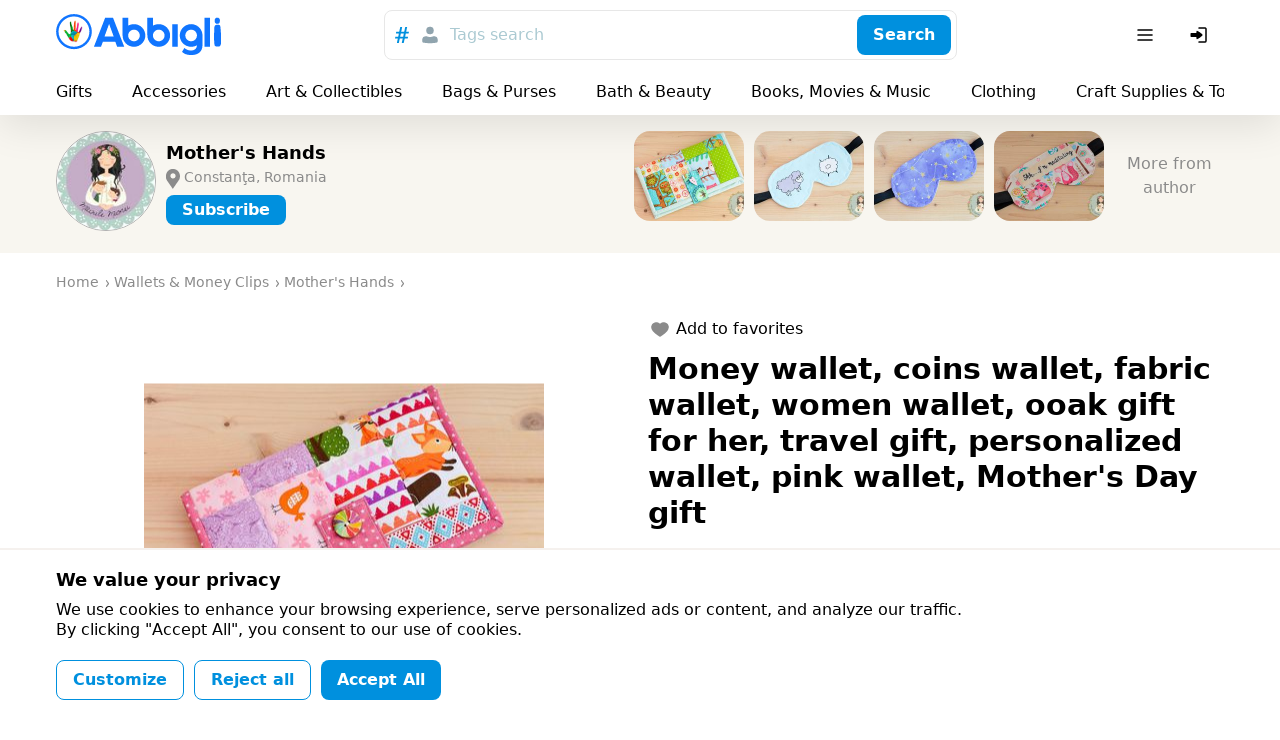

--- FILE ---
content_type: text/html; charset=utf-8
request_url: https://abbigli.com/post/money-wallet-coins-wallet-fabric-wallet-women-wallet-ooak-gift-for-her-trav-8375
body_size: 50707
content:

    <!DOCTYPE html>
    <html><head><meta charSet="UTF-8"/><meta name="viewport" content="width=device-width,initial-scale=1.0"/><link rel="icon" href="/images/favicon.ico" type="image/x-icon"/><title>Money wallet, coins wallet, fabric wallet, women wallet, ooak gift for her, travel gift, personalized wallet, pink wallet, Mother&#x27;s Day gift</title><meta property="og:title" content="Money wallet, coins wallet, fabric wallet, women wallet, ooak gift for her, travel gift, personalized wallet, pink wallet, Mother&#x27;s Day gift"/><meta property="og:image" content="https://abbigli.com/thumbs/-_0BTi8E9Tuos2gQuXZEtCp-FZ0=/ddaf84e73ec34bd195b6e9f11e16a8ac"/><link rel="stylesheet" href="/assets/common.7cfac9a9c686913b2fd2.css"/><link rel="stylesheet" href="/assets/Product.cb4542af9d4bde21ba21.css"/><link rel="stylesheet" href="/assets/GdprBannerStyles.951b1509ba7c6a1b93e4.css"/></head><body><div class="app"><div class="hydro " data-id="1"><div class="T9h6NqbnWEngkFynUzwZ"><div class="OjJHGb3cNZNzRSHEp_g4 Tnrr0LPuCsoImvZCc0PU"><a class="nMAHuwFYE42jEyx6plCY FoC9GduD3eC0SXXJc4xW" href="/"><span class="iRHkZKOruc8InMdLeCT3"></span><span class="_POVQiMlZTAL0VXL3fPV"></span></a><div class="flex flex-grow justify-center md:px-20"><div class="hz1MHtQjbepeUiU3h4Os"><div class="fhqGkLO0AJyKpmQGZeDw w-full"><div class="tcoaMFb2VFMb7sGkIOy5 cz7oYbHa6wjJtAaAGz2Q"><div class="RvaVczwgD9rhozRFx3wJ space-x-2"><button class="eXXHOSbhLHAcTddp2aTj scs5GLCOwCk3puVQ4RTN" name="tags"><svg width="24" height="24" viewBox="0 0 24 24" xmlns="http://www.w3.org/2000/svg"><g fill="none" fill-rule="evenodd"><path d="M0 0h24v24H0z"></path><path d="m18.99 8.698-.384 1.71h-2.794l-.714 3.368h3.053l-.432 1.709H14.74L13.731 20h-1.959l.985-4.516h-2.98L8.817 20H6.858l.962-4.516H5l.344-1.709h2.858l.678-3.367H5.875l.356-1.71h3.006L10.221 4h1.984l-.975 4.698h2.981L15.222 4h1.942l-.983 4.698h2.809Zm-5.125 1.71h-3.004l-.737 3.367h3.016l.725-3.367Z" fill="currentColor" fill-rule="nonzero"></path></g></svg></button><button class="eXXHOSbhLHAcTddp2aTj" name="users"><svg width="24" height="24" viewBox="0 0 24 24" fill="none" xmlns="http://www.w3.org/2000/svg"><path d="M12 3.75a3.75 3.75 0 1 0 0 7.5 3.75 3.75 0 0 0 0-7.5ZM8 13.25A3.75 3.75 0 0 0 4.25 17v1.188c0 .754.546 1.396 1.29 1.517 4.278.699 8.642.699 12.92 0a1.537 1.537 0 0 0 1.29-1.517V17A3.75 3.75 0 0 0 16 13.25h-.34c-.185 0-.369.03-.544.086l-.866.283a7.251 7.251 0 0 1-4.5 0l-.866-.283a1.752 1.752 0 0 0-.543-.086H8Z" fill="currentColor"></path></svg></button></div></div><button class="iUVol7SyUndO8xyzUlCW h-xm w-full xFANYjNZzafU9u9evG6u" id="headlessui-combobox-button-undefined" type="button" tabindex="-1" aria-haspopup="true" aria-expanded="false">Tags search</button><div class="tcoaMFb2VFMb7sGkIOy5 nwgVZy2X_ax4zmp8moEw LluDEbIssftII0xRnTg4 pr-3"><button class="BEDAoEedWrHP9skkI8AN hVX9VVYD155Ret36Ot8d MnjMNSyLkhl1eSUWz9yj" type="button"><div class="kxSiVeqoMLOzcn2yZCpQ">Search</div></button></div></div></div></div><div class="Cgh9Xo0WtdWFkUgn9un5 space-x-2"><div class="DkClASABTO8FcLvRHrOk"><button class="zBkZKgRO9Erc7jBXaP2P rounded-m" id="headlessui-menu-button-undefined" type="button" aria-haspopup="true" aria-expanded="false"><svg width="24" height="24" viewBox="0 0 24 24" fill="none" xmlns="http://www.w3.org/2000/svg"><path fill-rule="evenodd" clip-rule="evenodd" d="M19.75 12a.75.75 0 0 0-.75-.75H5a.75.75 0 0 0 0 1.5h14a.75.75 0 0 0 .75-.75ZM19.75 7a.75.75 0 0 0-.75-.75H5a.75.75 0 0 0 0 1.5h14a.75.75 0 0 0 .75-.75ZM19.75 17a.75.75 0 0 0-.75-.75H5a.75.75 0 0 0 0 1.5h14a.75.75 0 0 0 .75-.75Z" fill="currentColor"></path></svg></button></div><button class="zBkZKgRO9Erc7jBXaP2P rounded-m md:hidden"><svg width="24" height="24" viewBox="0 0 24 24" fill="none" xmlns="http://www.w3.org/2000/svg"><path fill-rule="evenodd" clip-rule="evenodd" d="M14.385 15.446a6.751 6.751 0 1 1 1.06-1.06l5.156 5.155a.75.75 0 0 1-1.06 1.06l-5.156-5.155ZM6.46 13.884a5.25 5.25 0 1 1 7.43-.005l-.005.005-.005.004a5.25 5.25 0 0 1-7.42-.004Z" fill="currentColor"></path></svg></button><button class="zBkZKgRO9Erc7jBXaP2P rounded-m"><svg width="24" height="24" viewBox="0 0 24 24" fill="none" xmlns="http://www.w3.org/2000/svg"><path d="M11.25 19a.75.75 0 0 1 .75-.75h6a.25.25 0 0 0 .25-.25V6a.25.25 0 0 0-.25-.25h-6a.75.75 0 0 1 0-1.5h6c.966 0 1.75.784 1.75 1.75v12A1.75 1.75 0 0 1 18 19.75h-6a.75.75 0 0 1-.75-.75Z" fill="currentColor"></path><path d="M3.5 13.115a1 1 0 0 0 1 1h4.856c.023.356.052.71.086 1.066l.03.305a.718.718 0 0 0 1.025.578 16.844 16.844 0 0 0 4.884-3.539l.03-.031a.721.721 0 0 0 0-.998l-.03-.031a16.842 16.842 0 0 0-4.884-3.539.718.718 0 0 0-1.025.578l-.03.305c-.034.355-.063.71-.086 1.066H4.5a1 1 0 0 0-1 1v2.24Z" fill="currentColor"></path></svg></button></div></div><div class="boS6JvXm4ivSTVxVx2Ua"><div class="OjJHGb3cNZNzRSHEp_g4"><div class="nWGCJhqOxyt5nAEIOsnJ py-5 full-width lg:full-width-0"><div class="PsQasIKLuDbeoaylrBWd"><div class="KIu4wqc0R7js_Hqk5Ozg space-x-10 lg:space-x-20 px-8 md:px-10 lg:px-0"><a class="nMAHuwFYE42jEyx6plCY DKTAtT5LR2iLSVvt1ei4" href="/gifts">Gifts</a><a class="nMAHuwFYE42jEyx6plCY DKTAtT5LR2iLSVvt1ei4" href="/accessories">Accessories</a><a class="nMAHuwFYE42jEyx6plCY DKTAtT5LR2iLSVvt1ei4" href="/art-collectibles">Art &amp; Collectibles</a><a class="nMAHuwFYE42jEyx6plCY DKTAtT5LR2iLSVvt1ei4" href="/bags-purses">Bags &amp; Purses</a><a class="nMAHuwFYE42jEyx6plCY DKTAtT5LR2iLSVvt1ei4" href="/bath-beauty">Bath &amp; Beauty</a><a class="nMAHuwFYE42jEyx6plCY DKTAtT5LR2iLSVvt1ei4" href="/books-movies-music">Books, Movies &amp; Music</a><a class="nMAHuwFYE42jEyx6plCY DKTAtT5LR2iLSVvt1ei4" href="/clothing">Clothing</a><a class="nMAHuwFYE42jEyx6plCY DKTAtT5LR2iLSVvt1ei4" href="/craft-supplies-tools">Craft Supplies &amp; Tools</a><a class="nMAHuwFYE42jEyx6plCY DKTAtT5LR2iLSVvt1ei4" href="/electronics-accessories">Electronics &amp; Accessories</a><a class="nMAHuwFYE42jEyx6plCY DKTAtT5LR2iLSVvt1ei4" href="/home-living">Home &amp; Living</a><a class="nMAHuwFYE42jEyx6plCY DKTAtT5LR2iLSVvt1ei4" href="/jewelry">Jewelry</a><a class="nMAHuwFYE42jEyx6plCY DKTAtT5LR2iLSVvt1ei4" href="/paper-party-supplies">Paper &amp; Party Supplies</a><a class="nMAHuwFYE42jEyx6plCY DKTAtT5LR2iLSVvt1ei4" href="/pet-supplies">Pet Supplies</a><a class="nMAHuwFYE42jEyx6plCY DKTAtT5LR2iLSVvt1ei4" href="/shoes">Shoes</a><a class="nMAHuwFYE42jEyx6plCY DKTAtT5LR2iLSVvt1ei4" href="/toys-games">Toys &amp; Games</a><a class="nMAHuwFYE42jEyx6plCY DKTAtT5LR2iLSVvt1ei4" href="/weddings">Weddings</a><div class="pl-2"></div></div></div></div></div></div></div></div><div class="app__content"><div class="nO98REQAH4dAESrlG43h"><div class="OjJHGb3cNZNzRSHEp_g4 wGqNFoKdt0IzSWR2va9A py-5 md:py-8"><div class="wJNkFL65JyTeOeislWKK"><a class="nMAHuwFYE42jEyx6plCY rWA_O9RxEgkTM83gv9Ji" href="/profile/3209"><div class="MBo9Uk4_Oy61AIjyqWA8 GUndJheUpFHDawd2uJCS"><img class="TR9TwB325oZJtHs8qITA TfnANX9HoQSIixZQgl4w lazyload" data-src="https://abbigli.com/thumbs/unsafe/113x113/https://abbigli.com/thumbs/-Osd6fTQ_fqlNMlzlys4Xrf2STU=/b14bfffa33d04da3baa311243c2c8eec" alt=""/></div></a><div class="PdocwgbtaaN6iB1R6Ins truncate"><a class="nMAHuwFYE42jEyx6plCY w-full text-sm font-bold md:text-m truncate" href="/profile/3209">Mother&#x27;s Hands</a><div class="m5CFMAXuxT8o1goVgekt pt-3 text-s w-full truncate"><svg xmlns="http://www.w3.org/2000/svg" viewBox="40.3 168.9 14 20" class="PKIkmMbz6nVwQALa1RCD"><path fill="currentColor" d="M52.2 170.9c-1.3-1.3-3.1-2.1-5-2.1s-3.6.7-5 2.1c-2.4 2.4-2.8 7.1-.7 9.8l5.6 8.1 5.6-8.1c2.3-2.7 2-7.3-.5-9.8zm-4.9 7.5c-1.4 0-2.6-1.1-2.6-2.6s1.1-2.6 2.6-2.6c1.4 0 2.6 1.1 2.6 2.6s-1.2 2.6-2.6 2.6z"></path></svg><span class="truncate">Constanţa, Romania</span></div><div class="hydro " data-id="2"><button class="BEDAoEedWrHP9skkI8AN hVX9VVYD155Ret36Ot8d MnjMNSyLkhl1eSUWz9yj mt-3 h-sm" type="button"><div class="kxSiVeqoMLOzcn2yZCpQ">Subscribe</div></button></div></div></div><div class="snaPp6qP7kxBGovUAkKg"><div class="y3vQtegvKWYvekNwV9_a SWvA0YsM65wUR0NCaVhS rounded-l"><img class="TR9TwB325oZJtHs8qITA UX1SoNCzwD9YuRp8fugl lazyload" data-src="https://abbigli.com/thumbs/unsafe/220x180/https://abbigli.com/thumbs/nrjiU4-AlzEgiUAC2HxmuTnSdXg=/be95c76c421d439a8d0798e31f1964c5" alt="Ooak wallet patchwork and quilted handmade, unique women wallet, fabric wallet, gift for her, mother&#x27;s day gift, personalized wallet"/><a class="nMAHuwFYE42jEyx6plCY ptuJOweLTXXoN1LYgaBZ" href="/post/ooak-wallet-patchwork-and-quilted-handmade-unique-women-wallet-fabric-walle-8376"></a></div><div class="y3vQtegvKWYvekNwV9_a SWvA0YsM65wUR0NCaVhS rounded-l"><img class="TR9TwB325oZJtHs8qITA UX1SoNCzwD9YuRp8fugl lazyload" data-src="https://abbigli.com/thumbs/unsafe/220x180/https://abbigli.com/thumbs/vt-5137qG15oIb5ft6RyPbWnd5Q=/723901b2ef1e44acb132fd5a2ec5110b" alt="Personalized sleep mask, Eye mask for women, Sleep mask, Gifts for women, Travel gifts accessories, Eye mask sleep, Sleeping mask for women"/><a class="nMAHuwFYE42jEyx6plCY ptuJOweLTXXoN1LYgaBZ" href="/post/personalized-sleep-mask-eye-mask-for-women-sleep-mask-gifts-for-women-trave-8374"></a></div><div class="y3vQtegvKWYvekNwV9_a SWvA0YsM65wUR0NCaVhS rounded-l"><img class="TR9TwB325oZJtHs8qITA UX1SoNCzwD9YuRp8fugl lazyload" data-src="https://abbigli.com/thumbs/unsafe/220x180/https://abbigli.com/thumbs/-i5CWwFNSJJwXAF8x-UgGTw7QFo=/414e118a1b9d4932a9c231356421791c" alt="Personalized sleep mask, Eye mask for women, Sleep mask, Gifts for women, Travel gifts accessories, Eye mask sleep, Sleeping mask for women"/><a class="nMAHuwFYE42jEyx6plCY ptuJOweLTXXoN1LYgaBZ" href="/post/personalized-sleep-mask-eye-mask-for-women-sleep-mask-gifts-for-women-trave-8373"></a></div><div class="y3vQtegvKWYvekNwV9_a SWvA0YsM65wUR0NCaVhS rounded-l"><img class="TR9TwB325oZJtHs8qITA UX1SoNCzwD9YuRp8fugl lazyload" data-src="https://abbigli.com/thumbs/unsafe/220x180/https://abbigli.com/thumbs/D6khpmk5dB98RLemVt6s1IeRQI4=/52b752b207cb4700b2692202c0a6ceed" alt="Personalized sleep mask, Eye mask for women, Sleep mask, Gifts for women, Travel gifts accessories, Eye mask sleep, Sleeping mask for women"/><a class="nMAHuwFYE42jEyx6plCY ptuJOweLTXXoN1LYgaBZ" href="/post/personalized-sleep-mask-eye-mask-for-women-sleep-mask-gifts-for-women-trave-8372"></a></div><a class="nMAHuwFYE42jEyx6plCY KJJRxx0DSVjQPSfhXLLZ text-secondary-text" href="/profile/3209">More from author</a></div></div></div><div class="L1T9BKhNnnhsppD3zCQV"><div class="OjJHGb3cNZNzRSHEp_g4 py-10"><ul class="undefined mb-10" itemscope="" itemType="http://schema.org/BreadcrumbList"><li class="yG_qQjoiJR682pXN0u7q" itemType="http://schema.org/ListItem" itemProp="itemListElement" itemscope=""><a class="nMAHuwFYE42jEyx6plCY VMdkZ2fTUg2M6HspsLyY" href="/"><span itemProp="name">Home</span><meta itemProp="position" content="1"/></a></li><li class="yG_qQjoiJR682pXN0u7q" itemType="http://schema.org/ListItem" itemProp="itemListElement" itemscope=""><a class="nMAHuwFYE42jEyx6plCY VMdkZ2fTUg2M6HspsLyY" href="https://abbigli.com/bags-purses/wallets-money-clips"><span itemProp="name">Wallets &amp; Money Clips</span><meta itemProp="position" content="2"/></a></li><li class="yG_qQjoiJR682pXN0u7q" itemType="http://schema.org/ListItem" itemProp="itemListElement" itemscope=""><a class="nMAHuwFYE42jEyx6plCY VMdkZ2fTUg2M6HspsLyY" href="/profile/3209"><span itemProp="name">Mother&#x27;s Hands</span><meta itemProp="position" content="3"/></a></li></ul><div class="row"><div class="col-xs-12 col-md-6"><div class="hydro " data-id="3"><div class="tvGjnM5rqevUDLnXtBRJ mb-5"><div class="image-gallery" aria-live="polite"><div class="image-gallery-content bottom"><div class="image-gallery-slide-wrapper bottom"><div class="image-gallery-swipe"><div class="image-gallery-slides"><div aria-label="Go to Slide 1" tabindex="-1" class="image-gallery-slide  center " style="display:inherit;-webkit-transform:translate3d(0%, 0, 0);-moz-transform:translate3d(0%, 0, 0);-ms-transform:translate3d(0%, 0, 0);-o-transform:translate3d(0%, 0, 0);transform:translate3d(0%, 0, 0)" role="button"><img class="image-gallery-image" src="https://abbigli.com/thumbs/unsafe/fit-in/400x400/https://abbigli.com/thumbs/-_0BTi8E9Tuos2gQuXZEtCp-FZ0=/ddaf84e73ec34bd195b6e9f11e16a8ac" alt="" srcSet="" height="" width="" sizes="" title=""/></div><div aria-label="Go to Slide 2" tabindex="-1" class="image-gallery-slide  right " style="display:inherit;-webkit-transform:translate3d(100%, 0, 0);-moz-transform:translate3d(100%, 0, 0);-ms-transform:translate3d(100%, 0, 0);-o-transform:translate3d(100%, 0, 0);transform:translate3d(100%, 0, 0)" role="button"><img class="image-gallery-image" src="https://abbigli.com/thumbs/unsafe/fit-in/400x400/https://abbigli.com/thumbs/9rBcQtecLAcfGhH77DthZ5oHbEI=/1aa9f6cff404474891bca4cb3d040a43" alt="" srcSet="" height="" width="" sizes="" title=""/></div><div aria-label="Go to Slide 3" tabindex="-1" class="image-gallery-slide  " style="display:inherit;-webkit-transform:translate3d(200%, 0, 0);-moz-transform:translate3d(200%, 0, 0);-ms-transform:translate3d(200%, 0, 0);-o-transform:translate3d(200%, 0, 0);transform:translate3d(200%, 0, 0)" role="button"><img class="image-gallery-image" src="https://abbigli.com/thumbs/unsafe/fit-in/400x400/https://abbigli.com/thumbs/4txehZ9m97i6OCwychos8XhW9VU=/acb1675811a448ed93c314f8a6967091" alt="" srcSet="" height="" width="" sizes="" title=""/></div><div aria-label="Go to Slide 4" tabindex="-1" class="image-gallery-slide  left " style="display:inherit;-webkit-transform:translate3d(-100%, 0, 0);-moz-transform:translate3d(-100%, 0, 0);-ms-transform:translate3d(-100%, 0, 0);-o-transform:translate3d(-100%, 0, 0);transform:translate3d(-100%, 0, 0)" role="button"><img class="image-gallery-image" src="https://abbigli.com/thumbs/unsafe/fit-in/400x400/https://abbigli.com/thumbs/YREGnOv9iBOr08DHjuMDwYbo2wA=/02835d12ca9841c4add417fa466bd082" alt="" srcSet="" height="" width="" sizes="" title=""/></div></div></div></div><div class="image-gallery-thumbnails-wrapper bottom thumbnails-swipe-horizontal"><div class="image-gallery-thumbnails"><div class="image-gallery-thumbnails-container" style="-webkit-transform:translate3d(0px, 0, 0);-moz-transform:translate3d(0px, 0, 0);-ms-transform:translate3d(0px, 0, 0);-o-transform:translate3d(0px, 0, 0);transform:translate3d(0px, 0, 0);transition:all 450ms ease-out" aria-label="Thumbnail Navigation"><button type="button" tabindex="0" aria-pressed="true" aria-label="Go to Slide 1" class="image-gallery-thumbnail active"><span class="image-gallery-thumbnail-inner"><img class="image-gallery-thumbnail-image" src="https://abbigli.com/thumbs/unsafe/fit-in/160x160/https://abbigli.com/thumbs/-_0BTi8E9Tuos2gQuXZEtCp-FZ0=/ddaf84e73ec34bd195b6e9f11e16a8ac"/></span></button><button type="button" tabindex="0" aria-pressed="false" aria-label="Go to Slide 2" class="image-gallery-thumbnail"><span class="image-gallery-thumbnail-inner"><img class="image-gallery-thumbnail-image" src="https://abbigli.com/thumbs/unsafe/fit-in/160x160/https://abbigli.com/thumbs/9rBcQtecLAcfGhH77DthZ5oHbEI=/1aa9f6cff404474891bca4cb3d040a43"/></span></button><button type="button" tabindex="0" aria-pressed="false" aria-label="Go to Slide 3" class="image-gallery-thumbnail"><span class="image-gallery-thumbnail-inner"><img class="image-gallery-thumbnail-image" src="https://abbigli.com/thumbs/unsafe/fit-in/160x160/https://abbigli.com/thumbs/4txehZ9m97i6OCwychos8XhW9VU=/acb1675811a448ed93c314f8a6967091"/></span></button><button type="button" tabindex="0" aria-pressed="false" aria-label="Go to Slide 4" class="image-gallery-thumbnail"><span class="image-gallery-thumbnail-inner"><img class="image-gallery-thumbnail-image" src="https://abbigli.com/thumbs/unsafe/fit-in/160x160/https://abbigli.com/thumbs/YREGnOv9iBOr08DHjuMDwYbo2wA=/02835d12ca9841c4add417fa466bd082"/></span></button></div></div></div></div></div></div></div></div><div class="col-xs-12 col-md-6"><div class="hydro " data-id="4"><button class="xelLV2DV_ZiX41nj7HAD undefined mb-5"><svg width="24" height="24" viewBox="0 0 24 24" fill="none" xmlns="http://www.w3.org/2000/svg" class="lsgBWSlpBfUs6eu0iWo6"><path d="M8.4 5.25c-2.78 0-5.15 2.08-5.15 4.78 0 1.863.872 3.431 2.028 4.73 1.153 1.295 2.64 2.382 3.983 3.292l2.319 1.57a.75.75 0 0 0 .84 0l2.319-1.57c1.344-.91 2.83-1.997 3.982-3.292 1.157-1.299 2.029-2.867 2.029-4.73 0-2.7-2.37-4.78-5.15-4.78-1.434 0-2.695.672-3.6 1.542-.905-.87-2.167-1.542-3.6-1.542Z" fill="currentColor"></path></svg><div class="ml-2">Add to favorites</div></button></div><h1 class="text-xm font-bold mb-5 lg:text-l lg:mb-10">Money wallet, coins wallet, fabric wallet, women wallet, ooak gift for her, travel gift, personalized wallet, pink wallet, Mother&#x27;s Day gift</h1><p class="mb-10">Money wallet, coins wallet, fabric wallet, women wallet, ooak gift for her, travel gift, personalized wallet, pink wallet, Mother&#x27;s Day gift

***Made to order***

Unique handmade wallet, hand embroidery personalized with name or quote, patchwork and quilted, with eight compartments for cards, notes or photographs, two zipper pocket, two simple pockets and magnetic snap closure.

100% cotton and it measures approximately 21cm / 13cm closed.

Because they are unique, the fabrics will be slightly different, but not the beauty and the quality! If you have other preferences just write to me and I promise I&#x27;ll do my best to make your wish come true!

The stock is fictional, just you can made easy orders. After you place your order I&#x27;ll contact you to establish the details! After that I&#x27;ll sew it especially for you!

PS: for questions or custom orders, do not hesitate to contact me :)

***Our products have been handmade in a smoke and pet free home!***

With all my love,
Delia</p><div class="Let3FnXDLsykLBfquDwv mb-10 text-l font-bold">$ 38.00</div><div class="hydro " data-id="5"><button class="BEDAoEedWrHP9skkI8AN hVX9VVYD155Ret36Ot8d MnjMNSyLkhl1eSUWz9yj w-full h-l text-xm mb-10" type="button"><div class="kxSiVeqoMLOzcn2yZCpQ">Want it</div></button></div><div class="undefined mb-10 space-x-3"><a class="ZUz0MnWftsIy_dd54OJe WeB0d7EBDYzy5msJula2 fQb_q7btWCeX3gRLFC0L" href="https://www.facebook.com/sharer.php?u=/post/money-wallet-coins-wallet-fabric-wallet-women-wallet-ooak-gift-for-her-trav-8375" target="_blank"><span class="Df9BKyv5VNxSgf3spD_D"></span></a><a class="ZUz0MnWftsIy_dd54OJe wopuZgcSk9qqLhyhMQBB fQb_q7btWCeX3gRLFC0L" href="https://www.pinterest.com/pin/create/button/?url=/post/money-wallet-coins-wallet-fabric-wallet-women-wallet-ooak-gift-for-her-trav-8375&amp;media=https://abbigli.com/thumbs/-_0BTi8E9Tuos2gQuXZEtCp-FZ0=/ddaf84e73ec34bd195b6e9f11e16a8ac&amp;description=Money wallet, coins wallet, fabric wallet, women wallet, ooak gift for her, travel gift, personalized wallet, pink wallet, Mother&#x27;s Day gift

***Made to order***

Unique handmade wallet, hand embroidery personalized with name or quote, patchwork and quilted, with eight compartments for cards, notes or photographs, two zipper pocket, two simple pockets and magnetic snap closure.

100% cotton and it measures approximately 21cm / 13cm closed.

Because they are unique, the fabrics will be slightly different, but not the beauty and the quality! If you have other preferences just write to me and I promise I&#x27;ll do my best to make your wish come true!

The stock is fictional, just you can made easy orders. After you place your order I&#x27;ll contact you to establish the details! After that I&#x27;ll sew it especially for you!

PS: for questions or custom orders, do not hesitate to contact me :)

***Our products have been handmade in a smoke and pet free home!***

With all my love,
Delia" target="_blank"><span class="Df9BKyv5VNxSgf3spD_D"></span></a></div><div class="undefined"><a class="nMAHuwFYE42jEyx6plCY EmZ3RWdc9o9nuBuvdjTQ cEN2f3egeZHjERvKFGvc h-sm" href="/search?search=wallet">#wallet</a><a class="nMAHuwFYE42jEyx6plCY EmZ3RWdc9o9nuBuvdjTQ cEN2f3egeZHjERvKFGvc h-sm" href="/search?search=gift">#gift</a><a class="nMAHuwFYE42jEyx6plCY EmZ3RWdc9o9nuBuvdjTQ cEN2f3egeZHjERvKFGvc h-sm" href="/search?search=money">#money</a><a class="nMAHuwFYE42jEyx6plCY EmZ3RWdc9o9nuBuvdjTQ cEN2f3egeZHjERvKFGvc h-sm" href="/search?search=fabric">#fabric</a><a class="nMAHuwFYE42jEyx6plCY EmZ3RWdc9o9nuBuvdjTQ cEN2f3egeZHjERvKFGvc h-sm" href="/search?search=for">#for</a><a class="nMAHuwFYE42jEyx6plCY EmZ3RWdc9o9nuBuvdjTQ cEN2f3egeZHjERvKFGvc h-sm" href="/search?search=day">#day</a><a class="nMAHuwFYE42jEyx6plCY EmZ3RWdc9o9nuBuvdjTQ cEN2f3egeZHjERvKFGvc h-sm" href="/search?search=travel">#travel</a><a class="nMAHuwFYE42jEyx6plCY EmZ3RWdc9o9nuBuvdjTQ cEN2f3egeZHjERvKFGvc h-sm" href="/search?search=pink">#pink</a><a class="nMAHuwFYE42jEyx6plCY EmZ3RWdc9o9nuBuvdjTQ cEN2f3egeZHjERvKFGvc h-sm" href="/search?search=ooak">#ooak</a><a class="nMAHuwFYE42jEyx6plCY EmZ3RWdc9o9nuBuvdjTQ cEN2f3egeZHjERvKFGvc h-sm" href="/search?search=personalized">#personalized</a><a class="nMAHuwFYE42jEyx6plCY EmZ3RWdc9o9nuBuvdjTQ cEN2f3egeZHjERvKFGvc h-sm" href="/search?search=her">#her</a><a class="nMAHuwFYE42jEyx6plCY EmZ3RWdc9o9nuBuvdjTQ cEN2f3egeZHjERvKFGvc h-sm" href="/search?search=women">#women</a><a class="nMAHuwFYE42jEyx6plCY EmZ3RWdc9o9nuBuvdjTQ cEN2f3egeZHjERvKFGvc h-sm" href="/search?search=mother">#mother</a><a class="nMAHuwFYE42jEyx6plCY EmZ3RWdc9o9nuBuvdjTQ cEN2f3egeZHjERvKFGvc h-sm" href="/search?search=coins">#coins</a></div></div></div></div></div><div class="OjJHGb3cNZNzRSHEp_g4 mt-10 mb-5"><div class="text-m font-bold mb-5 md:text-xm">Similar posts</div><div class="row"><div class="sfIWbuhfUlxUlXPWsW_A col-xs-6 col-md-4 col-lg-3"><div class="kxvCnZ9eKoAqcJ0Y0UYp w-full"><a class="nMAHuwFYE42jEyx6plCY N6lCKB8u7nysR3pLAJ2c" href="/post/ooak-wallet-patchwork-and-quilted-handmade-unique-women-wallet-fabric-walle-8376"></a><div class="prS6rk9NVQ0BHDQesB2s"><div class="GsHVJu7ORoGOt889p4hG"></div><img class="TR9TwB325oZJtHs8qITA pQQHH6bOoT5VolmWBwYE lazyload" data-src="https://abbigli.com/thumbs/unsafe/360x250/https://abbigli.com/thumbs/nrjiU4-AlzEgiUAC2HxmuTnSdXg=/be95c76c421d439a8d0798e31f1964c5" alt="Ooak wallet patchwork and quilted handmade, unique women wallet, fabric wallet, gift for her, mother&#x27;s day gift, personalized wallet"/></div><div class="pYCo1YBncEiT9VZ1yatJ flex space-x-2"><div class="hydro " data-id="6"><button class="xelLV2DV_ZiX41nj7HAD MkuAUT_3u0ag6pUnlnrQ"><svg width="24" height="24" viewBox="0 0 24 24" fill="none" xmlns="http://www.w3.org/2000/svg" class="lsgBWSlpBfUs6eu0iWo6"><path d="M8.4 5.25c-2.78 0-5.15 2.08-5.15 4.78 0 1.863.872 3.431 2.028 4.73 1.153 1.295 2.64 2.382 3.983 3.292l2.319 1.57a.75.75 0 0 0 .84 0l2.319-1.57c1.344-.91 2.83-1.997 3.982-3.292 1.157-1.299 2.029-2.867 2.029-4.73 0-2.7-2.37-4.78-5.15-4.78-1.434 0-2.695.672-3.6 1.542-.905-.87-2.167-1.542-3.6-1.542Z" fill="currentColor"></path></svg></button></div></div><div class="p-3 lg:p-5"><div class="kcidQ3fLmr1HLpscv0rl mb-3"><svg width="24" height="24" viewBox="0 0 24 24" xmlns="http://www.w3.org/2000/svg"><g fill="none" fill-rule="evenodd"><path d="M0 0h24v24H0z"></path><path d="M21.253 10.173h-4.58c-.037-.073-.037-.182-.112-.254L12.619 4.29c-.037-.072-.112-.108-.187-.181l-.038-.036c-.075 0-.15-.037-.263-.073h-.3c-.075.036-.188.036-.263.109l-.037.036c-.075.037-.113.11-.188.182L7.44 9.919c-.037.072-.075.181-.113.254h-4.58c-.487 0-.863.472-.713.908l2.778 9.077c.075.29.376.509.714.509h12.95c.338 0 .601-.218.714-.509l2.778-9.077c.15-.436-.226-.908-.714-.908Zm-9.272-4.176 2.928 4.176H9.053l2.928-4.176Zm0 11.656c-1.314 0-2.365-1.017-2.365-2.288 0-1.27 1.051-2.287 2.365-2.287 1.314 0 2.365 1.016 2.365 2.287s-1.05 2.288-2.365 2.288Z" fill="#007EC2" fill-rule="nonzero"></path></g></svg><span class="text-s truncate ml-3">Ooak wallet patchwork and quilted handmade, unique women wallet, fabric wallet, gift for her, mother&#x27;s day gift, personalized wallet</span></div><div class="SWkH5wl8H_D9NjBgNaWT"><div class="VyDV9PPb6PXVbYFZ22Xg mr-3 lg:mr-5"><div class="MBo9Uk4_Oy61AIjyqWA8 meKi1Gd6PfBvXGU5h0Xg rounded-full mr-3"><img class="TR9TwB325oZJtHs8qITA TfnANX9HoQSIixZQgl4w lazyload" data-src="https://abbigli.com/thumbs/unsafe/80x80/https://abbigli.com/thumbs/-Osd6fTQ_fqlNMlzlys4Xrf2STU=/b14bfffa33d04da3baa311243c2c8eec" alt=""/></div><div class="truncate text-xs text-gray-text">Mother&#x27;s Hands</div></div><div class="Let3FnXDLsykLBfquDwv text-xs lg:text-sm">$ 38.00</div></div></div></div></div><div class="sfIWbuhfUlxUlXPWsW_A col-xs-6 col-md-4 col-lg-3"><div class="kxvCnZ9eKoAqcJ0Y0UYp w-full"><a class="nMAHuwFYE42jEyx6plCY N6lCKB8u7nysR3pLAJ2c" href="/post/handmade-leather-womens-wallet-8007"></a><div class="prS6rk9NVQ0BHDQesB2s"><div class="GsHVJu7ORoGOt889p4hG"></div><img class="TR9TwB325oZJtHs8qITA pQQHH6bOoT5VolmWBwYE lazyload" data-src="https://abbigli.com/thumbs/unsafe/360x250/https://abbigli.com/thumbs/K50IZ5kPVvKgrb1NsVrxjcQ0EQQ=/ce6c0bb77518458b8b0e8580826d4dcb" alt="Handmade leather womens wallet"/></div><div class="pYCo1YBncEiT9VZ1yatJ flex space-x-2"><div class="hydro " data-id="7"><button class="xelLV2DV_ZiX41nj7HAD MkuAUT_3u0ag6pUnlnrQ"><svg width="24" height="24" viewBox="0 0 24 24" fill="none" xmlns="http://www.w3.org/2000/svg" class="lsgBWSlpBfUs6eu0iWo6"><path d="M8.4 5.25c-2.78 0-5.15 2.08-5.15 4.78 0 1.863.872 3.431 2.028 4.73 1.153 1.295 2.64 2.382 3.983 3.292l2.319 1.57a.75.75 0 0 0 .84 0l2.319-1.57c1.344-.91 2.83-1.997 3.982-3.292 1.157-1.299 2.029-2.867 2.029-4.73 0-2.7-2.37-4.78-5.15-4.78-1.434 0-2.695.672-3.6 1.542-.905-.87-2.167-1.542-3.6-1.542Z" fill="currentColor"></path></svg></button></div></div><div class="p-3 lg:p-5"><div class="kcidQ3fLmr1HLpscv0rl mb-3"><svg width="24" height="24" viewBox="0 0 24 24" xmlns="http://www.w3.org/2000/svg"><g fill="none" fill-rule="evenodd"><path d="M0 0h24v24H0z"></path><path d="M21.253 10.173h-4.58c-.037-.073-.037-.182-.112-.254L12.619 4.29c-.037-.072-.112-.108-.187-.181l-.038-.036c-.075 0-.15-.037-.263-.073h-.3c-.075.036-.188.036-.263.109l-.037.036c-.075.037-.113.11-.188.182L7.44 9.919c-.037.072-.075.181-.113.254h-4.58c-.487 0-.863.472-.713.908l2.778 9.077c.075.29.376.509.714.509h12.95c.338 0 .601-.218.714-.509l2.778-9.077c.15-.436-.226-.908-.714-.908Zm-9.272-4.176 2.928 4.176H9.053l2.928-4.176Zm0 11.656c-1.314 0-2.365-1.017-2.365-2.288 0-1.27 1.051-2.287 2.365-2.287 1.314 0 2.365 1.016 2.365 2.287s-1.05 2.288-2.365 2.288Z" fill="#007EC2" fill-rule="nonzero"></path></g></svg><span class="text-s truncate ml-3">Handmade leather womens wallet</span></div><div class="SWkH5wl8H_D9NjBgNaWT"><div class="VyDV9PPb6PXVbYFZ22Xg mr-3 lg:mr-5"><div class="MBo9Uk4_Oy61AIjyqWA8 meKi1Gd6PfBvXGU5h0Xg rounded-full mr-3"><img class="TR9TwB325oZJtHs8qITA TfnANX9HoQSIixZQgl4w lazyload" data-src="https://abbigli.com/thumbs/unsafe/80x80/https://abbigli.com/thumbs/J3HeIBZ6TzkRum8l2yKwUe3p4l8=/b6b13e7a4f7e4218aeaa209fa858f449" alt=""/></div><div class="truncate text-xs text-gray-text">Felbableather</div></div><div class="Let3FnXDLsykLBfquDwv text-xs lg:text-sm">$ 50.00</div></div></div></div></div><div class="sfIWbuhfUlxUlXPWsW_A col-xs-6 col-md-4 col-lg-3"><div class="kxvCnZ9eKoAqcJ0Y0UYp w-full"><a class="nMAHuwFYE42jEyx6plCY N6lCKB8u7nysR3pLAJ2c" href="/post/womens-black-wallet-yellow-vegan-wallet-black-and-yellow-trifold-wallet-wal-8444"></a><div class="prS6rk9NVQ0BHDQesB2s"><div class="GsHVJu7ORoGOt889p4hG"></div><img class="TR9TwB325oZJtHs8qITA pQQHH6bOoT5VolmWBwYE lazyload" data-src="https://abbigli.com/thumbs/unsafe/360x250/https://abbigli.com/thumbs/srQ0KDj35QHmmHXxFsuL-1tJwdI=/3ce5fd01a1af473b9b13eccc335a5fef" alt="Womens Black Wallet, Yellow Vegan Wallet, Black and Yellow Trifold Wallet, Wallet and Key Set, Womens Long Wallet"/></div><div class="pYCo1YBncEiT9VZ1yatJ flex space-x-2"><div class="hydro " data-id="8"><button class="xelLV2DV_ZiX41nj7HAD MkuAUT_3u0ag6pUnlnrQ"><svg width="24" height="24" viewBox="0 0 24 24" fill="none" xmlns="http://www.w3.org/2000/svg" class="lsgBWSlpBfUs6eu0iWo6"><path d="M8.4 5.25c-2.78 0-5.15 2.08-5.15 4.78 0 1.863.872 3.431 2.028 4.73 1.153 1.295 2.64 2.382 3.983 3.292l2.319 1.57a.75.75 0 0 0 .84 0l2.319-1.57c1.344-.91 2.83-1.997 3.982-3.292 1.157-1.299 2.029-2.867 2.029-4.73 0-2.7-2.37-4.78-5.15-4.78-1.434 0-2.695.672-3.6 1.542-.905-.87-2.167-1.542-3.6-1.542Z" fill="currentColor"></path></svg></button></div></div><div class="p-3 lg:p-5"><div class="kcidQ3fLmr1HLpscv0rl mb-3"><svg width="24" height="24" viewBox="0 0 24 24" xmlns="http://www.w3.org/2000/svg"><g fill="none" fill-rule="evenodd"><path d="M0 0h24v24H0z"></path><path d="M21.253 10.173h-4.58c-.037-.073-.037-.182-.112-.254L12.619 4.29c-.037-.072-.112-.108-.187-.181l-.038-.036c-.075 0-.15-.037-.263-.073h-.3c-.075.036-.188.036-.263.109l-.037.036c-.075.037-.113.11-.188.182L7.44 9.919c-.037.072-.075.181-.113.254h-4.58c-.487 0-.863.472-.713.908l2.778 9.077c.075.29.376.509.714.509h12.95c.338 0 .601-.218.714-.509l2.778-9.077c.15-.436-.226-.908-.714-.908Zm-9.272-4.176 2.928 4.176H9.053l2.928-4.176Zm0 11.656c-1.314 0-2.365-1.017-2.365-2.288 0-1.27 1.051-2.287 2.365-2.287 1.314 0 2.365 1.016 2.365 2.287s-1.05 2.288-2.365 2.288Z" fill="#007EC2" fill-rule="nonzero"></path></g></svg><span class="text-s truncate ml-3">Womens Black Wallet, Yellow Vegan Wallet, Black and Yellow Trifold Wallet, Wallet and Key Set, Womens Long Wallet</span></div><div class="SWkH5wl8H_D9NjBgNaWT"><div class="VyDV9PPb6PXVbYFZ22Xg mr-3 lg:mr-5"><div class="MBo9Uk4_Oy61AIjyqWA8 meKi1Gd6PfBvXGU5h0Xg rounded-full mr-3"><img class="TR9TwB325oZJtHs8qITA TfnANX9HoQSIixZQgl4w lazyload" data-src="https://abbigli.com/thumbs/unsafe/80x80/https://abbigli.com/thumbs/j2zM3KfRQoxC0PpWYDxP0SZbKok=/b6c5ccc55f8048c980f74f97c22a0989" alt=""/></div><div class="truncate text-xs text-gray-text">Gennhaio</div></div><div class="Let3FnXDLsykLBfquDwv text-xs lg:text-sm">$ 52.65</div></div></div></div></div><div class="sfIWbuhfUlxUlXPWsW_A col-xs-6 col-md-4 col-lg-3"><div class="kxvCnZ9eKoAqcJ0Y0UYp w-full"><a class="nMAHuwFYE42jEyx6plCY N6lCKB8u7nysR3pLAJ2c" href="/post/vegan-leather-wallet-ladies-brown-wallet-womens-wallet-vegan-brown-trifold-8442"></a><div class="prS6rk9NVQ0BHDQesB2s"><div class="GsHVJu7ORoGOt889p4hG"></div><img class="TR9TwB325oZJtHs8qITA pQQHH6bOoT5VolmWBwYE lazyload" data-src="https://abbigli.com/thumbs/unsafe/360x250/https://abbigli.com/thumbs/SeuPKoztASDGAZDnmSqf550FdM0=/2fe2f77ea4454125b7da53e765533bdd" alt="Vegan Leather Wallet, Ladies Brown Wallet, Womens Wallet Vegan, Brown Trifold Wallet, Long Wallet"/></div><div class="pYCo1YBncEiT9VZ1yatJ flex space-x-2"><div class="hydro " data-id="9"><button class="xelLV2DV_ZiX41nj7HAD MkuAUT_3u0ag6pUnlnrQ"><svg width="24" height="24" viewBox="0 0 24 24" fill="none" xmlns="http://www.w3.org/2000/svg" class="lsgBWSlpBfUs6eu0iWo6"><path d="M8.4 5.25c-2.78 0-5.15 2.08-5.15 4.78 0 1.863.872 3.431 2.028 4.73 1.153 1.295 2.64 2.382 3.983 3.292l2.319 1.57a.75.75 0 0 0 .84 0l2.319-1.57c1.344-.91 2.83-1.997 3.982-3.292 1.157-1.299 2.029-2.867 2.029-4.73 0-2.7-2.37-4.78-5.15-4.78-1.434 0-2.695.672-3.6 1.542-.905-.87-2.167-1.542-3.6-1.542Z" fill="currentColor"></path></svg></button></div></div><div class="p-3 lg:p-5"><div class="kcidQ3fLmr1HLpscv0rl mb-3"><svg width="24" height="24" viewBox="0 0 24 24" xmlns="http://www.w3.org/2000/svg"><g fill="none" fill-rule="evenodd"><path d="M0 0h24v24H0z"></path><path d="M21.253 10.173h-4.58c-.037-.073-.037-.182-.112-.254L12.619 4.29c-.037-.072-.112-.108-.187-.181l-.038-.036c-.075 0-.15-.037-.263-.073h-.3c-.075.036-.188.036-.263.109l-.037.036c-.075.037-.113.11-.188.182L7.44 9.919c-.037.072-.075.181-.113.254h-4.58c-.487 0-.863.472-.713.908l2.778 9.077c.075.29.376.509.714.509h12.95c.338 0 .601-.218.714-.509l2.778-9.077c.15-.436-.226-.908-.714-.908Zm-9.272-4.176 2.928 4.176H9.053l2.928-4.176Zm0 11.656c-1.314 0-2.365-1.017-2.365-2.288 0-1.27 1.051-2.287 2.365-2.287 1.314 0 2.365 1.016 2.365 2.287s-1.05 2.288-2.365 2.288Z" fill="#007EC2" fill-rule="nonzero"></path></g></svg><span class="text-s truncate ml-3">Vegan Leather Wallet, Ladies Brown Wallet, Womens Wallet Vegan, Brown Trifold Wallet, Long Wallet</span></div><div class="SWkH5wl8H_D9NjBgNaWT"><div class="VyDV9PPb6PXVbYFZ22Xg mr-3 lg:mr-5"><div class="MBo9Uk4_Oy61AIjyqWA8 meKi1Gd6PfBvXGU5h0Xg rounded-full mr-3"><img class="TR9TwB325oZJtHs8qITA TfnANX9HoQSIixZQgl4w lazyload" data-src="https://abbigli.com/thumbs/unsafe/80x80/https://abbigli.com/thumbs/j2zM3KfRQoxC0PpWYDxP0SZbKok=/b6c5ccc55f8048c980f74f97c22a0989" alt=""/></div><div class="truncate text-xs text-gray-text">Gennhaio</div></div><div class="Let3FnXDLsykLBfquDwv text-xs lg:text-sm">$ 52.65</div></div></div></div></div><div class="sfIWbuhfUlxUlXPWsW_A col-xs-6 col-md-4 col-lg-3"><div class="kxvCnZ9eKoAqcJ0Y0UYp w-full"><a class="nMAHuwFYE42jEyx6plCY N6lCKB8u7nysR3pLAJ2c" href="/post/handmade-wooden-wallet-8566"></a><div class="prS6rk9NVQ0BHDQesB2s"><div class="GsHVJu7ORoGOt889p4hG"></div><img class="TR9TwB325oZJtHs8qITA pQQHH6bOoT5VolmWBwYE lazyload" data-src="https://abbigli.com/thumbs/unsafe/360x250/https://abbigli.com/thumbs/UWrvQH94MR_Py0c29T6206y3m9Q=/5deffd73837d4a39b9e02cb531f02630" alt="Handmade Wooden Wallet"/></div><div class="pYCo1YBncEiT9VZ1yatJ flex space-x-2"><div class="hydro " data-id="10"><button class="xelLV2DV_ZiX41nj7HAD MkuAUT_3u0ag6pUnlnrQ"><svg width="24" height="24" viewBox="0 0 24 24" fill="none" xmlns="http://www.w3.org/2000/svg" class="lsgBWSlpBfUs6eu0iWo6"><path d="M8.4 5.25c-2.78 0-5.15 2.08-5.15 4.78 0 1.863.872 3.431 2.028 4.73 1.153 1.295 2.64 2.382 3.983 3.292l2.319 1.57a.75.75 0 0 0 .84 0l2.319-1.57c1.344-.91 2.83-1.997 3.982-3.292 1.157-1.299 2.029-2.867 2.029-4.73 0-2.7-2.37-4.78-5.15-4.78-1.434 0-2.695.672-3.6 1.542-.905-.87-2.167-1.542-3.6-1.542Z" fill="currentColor"></path></svg></button></div></div><div class="p-3 lg:p-5"><div class="kcidQ3fLmr1HLpscv0rl mb-3"><svg width="24" height="24" viewBox="0 0 24 24" xmlns="http://www.w3.org/2000/svg"><g fill="none" fill-rule="evenodd"><path d="M0 0h24v24H0z"></path><path d="M21.253 10.173h-4.58c-.037-.073-.037-.182-.112-.254L12.619 4.29c-.037-.072-.112-.108-.187-.181l-.038-.036c-.075 0-.15-.037-.263-.073h-.3c-.075.036-.188.036-.263.109l-.037.036c-.075.037-.113.11-.188.182L7.44 9.919c-.037.072-.075.181-.113.254h-4.58c-.487 0-.863.472-.713.908l2.778 9.077c.075.29.376.509.714.509h12.95c.338 0 .601-.218.714-.509l2.778-9.077c.15-.436-.226-.908-.714-.908Zm-9.272-4.176 2.928 4.176H9.053l2.928-4.176Zm0 11.656c-1.314 0-2.365-1.017-2.365-2.288 0-1.27 1.051-2.287 2.365-2.287 1.314 0 2.365 1.016 2.365 2.287s-1.05 2.288-2.365 2.288Z" fill="#007EC2" fill-rule="nonzero"></path></g></svg><span class="text-s truncate ml-3">Handmade Wooden Wallet</span></div><div class="SWkH5wl8H_D9NjBgNaWT"><div class="VyDV9PPb6PXVbYFZ22Xg mr-3 lg:mr-5"><div class="MBo9Uk4_Oy61AIjyqWA8 meKi1Gd6PfBvXGU5h0Xg rounded-full mr-3"><img class="TR9TwB325oZJtHs8qITA TfnANX9HoQSIixZQgl4w lazyload" data-src="https://abbigli.com/thumbs/unsafe/80x80/https://abbigli.com/thumbs/5k9wDUF0vIgAplqNa-R8DkfvmSU=/a34f6b25a0fe4dc284bd44253cfb3674" alt=""/></div><div class="truncate text-xs text-gray-text">Crafting For You Studio</div></div><div class="Let3FnXDLsykLBfquDwv text-xs lg:text-sm">$ 35.00</div></div></div></div></div><div class="sfIWbuhfUlxUlXPWsW_A col-xs-6 col-md-4 col-lg-3"><div class="kxvCnZ9eKoAqcJ0Y0UYp w-full"><a class="nMAHuwFYE42jEyx6plCY N6lCKB8u7nysR3pLAJ2c" href="/post/long-handmade-leather-wallet-8009"></a><div class="prS6rk9NVQ0BHDQesB2s"><div class="GsHVJu7ORoGOt889p4hG"></div><img class="TR9TwB325oZJtHs8qITA pQQHH6bOoT5VolmWBwYE lazyload" data-src="https://abbigli.com/thumbs/unsafe/360x250/https://abbigli.com/thumbs/D64nSIaoDwQLSEfDCDLtWs2cioA=/3f0c02d8a28344b782c7c703e641d72f" alt="Long handmade leather wallet"/></div><div class="pYCo1YBncEiT9VZ1yatJ flex space-x-2"><div class="hydro " data-id="11"><button class="xelLV2DV_ZiX41nj7HAD MkuAUT_3u0ag6pUnlnrQ"><svg width="24" height="24" viewBox="0 0 24 24" fill="none" xmlns="http://www.w3.org/2000/svg" class="lsgBWSlpBfUs6eu0iWo6"><path d="M8.4 5.25c-2.78 0-5.15 2.08-5.15 4.78 0 1.863.872 3.431 2.028 4.73 1.153 1.295 2.64 2.382 3.983 3.292l2.319 1.57a.75.75 0 0 0 .84 0l2.319-1.57c1.344-.91 2.83-1.997 3.982-3.292 1.157-1.299 2.029-2.867 2.029-4.73 0-2.7-2.37-4.78-5.15-4.78-1.434 0-2.695.672-3.6 1.542-.905-.87-2.167-1.542-3.6-1.542Z" fill="currentColor"></path></svg></button></div></div><div class="p-3 lg:p-5"><div class="kcidQ3fLmr1HLpscv0rl mb-3"><svg width="24" height="24" viewBox="0 0 24 24" xmlns="http://www.w3.org/2000/svg"><g fill="none" fill-rule="evenodd"><path d="M0 0h24v24H0z"></path><path d="M21.253 10.173h-4.58c-.037-.073-.037-.182-.112-.254L12.619 4.29c-.037-.072-.112-.108-.187-.181l-.038-.036c-.075 0-.15-.037-.263-.073h-.3c-.075.036-.188.036-.263.109l-.037.036c-.075.037-.113.11-.188.182L7.44 9.919c-.037.072-.075.181-.113.254h-4.58c-.487 0-.863.472-.713.908l2.778 9.077c.075.29.376.509.714.509h12.95c.338 0 .601-.218.714-.509l2.778-9.077c.15-.436-.226-.908-.714-.908Zm-9.272-4.176 2.928 4.176H9.053l2.928-4.176Zm0 11.656c-1.314 0-2.365-1.017-2.365-2.288 0-1.27 1.051-2.287 2.365-2.287 1.314 0 2.365 1.016 2.365 2.287s-1.05 2.288-2.365 2.288Z" fill="#007EC2" fill-rule="nonzero"></path></g></svg><span class="text-s truncate ml-3">Long handmade leather wallet</span></div><div class="SWkH5wl8H_D9NjBgNaWT"><div class="VyDV9PPb6PXVbYFZ22Xg mr-3 lg:mr-5"><div class="MBo9Uk4_Oy61AIjyqWA8 meKi1Gd6PfBvXGU5h0Xg rounded-full mr-3"><img class="TR9TwB325oZJtHs8qITA TfnANX9HoQSIixZQgl4w lazyload" data-src="https://abbigli.com/thumbs/unsafe/80x80/https://abbigli.com/thumbs/J3HeIBZ6TzkRum8l2yKwUe3p4l8=/b6b13e7a4f7e4218aeaa209fa858f449" alt=""/></div><div class="truncate text-xs text-gray-text">Felbableather</div></div><div class="Let3FnXDLsykLBfquDwv text-xs lg:text-sm">$ 48.00</div></div></div></div></div><div class="sfIWbuhfUlxUlXPWsW_A col-xs-6 col-md-4 col-lg-3"><div class="kxvCnZ9eKoAqcJ0Y0UYp w-full"><a class="nMAHuwFYE42jEyx6plCY N6lCKB8u7nysR3pLAJ2c" href="/post/leather-phone-wallet-8010"></a><div class="prS6rk9NVQ0BHDQesB2s"><div class="GsHVJu7ORoGOt889p4hG"></div><img class="TR9TwB325oZJtHs8qITA pQQHH6bOoT5VolmWBwYE lazyload" data-src="https://abbigli.com/thumbs/unsafe/360x250/https://abbigli.com/thumbs/iCMU2wE-6YrQOSNMIkhnwjOwbtE=/27f4f4def60549678ad9dfeeddd23c9d" alt="Leather phone wallet"/></div><div class="pYCo1YBncEiT9VZ1yatJ flex space-x-2"><div class="hydro " data-id="12"><button class="xelLV2DV_ZiX41nj7HAD MkuAUT_3u0ag6pUnlnrQ"><svg width="24" height="24" viewBox="0 0 24 24" fill="none" xmlns="http://www.w3.org/2000/svg" class="lsgBWSlpBfUs6eu0iWo6"><path d="M8.4 5.25c-2.78 0-5.15 2.08-5.15 4.78 0 1.863.872 3.431 2.028 4.73 1.153 1.295 2.64 2.382 3.983 3.292l2.319 1.57a.75.75 0 0 0 .84 0l2.319-1.57c1.344-.91 2.83-1.997 3.982-3.292 1.157-1.299 2.029-2.867 2.029-4.73 0-2.7-2.37-4.78-5.15-4.78-1.434 0-2.695.672-3.6 1.542-.905-.87-2.167-1.542-3.6-1.542Z" fill="currentColor"></path></svg></button></div></div><div class="p-3 lg:p-5"><div class="kcidQ3fLmr1HLpscv0rl mb-3"><svg width="24" height="24" viewBox="0 0 24 24" xmlns="http://www.w3.org/2000/svg"><g fill="none" fill-rule="evenodd"><path d="M0 0h24v24H0z"></path><path d="M21.253 10.173h-4.58c-.037-.073-.037-.182-.112-.254L12.619 4.29c-.037-.072-.112-.108-.187-.181l-.038-.036c-.075 0-.15-.037-.263-.073h-.3c-.075.036-.188.036-.263.109l-.037.036c-.075.037-.113.11-.188.182L7.44 9.919c-.037.072-.075.181-.113.254h-4.58c-.487 0-.863.472-.713.908l2.778 9.077c.075.29.376.509.714.509h12.95c.338 0 .601-.218.714-.509l2.778-9.077c.15-.436-.226-.908-.714-.908Zm-9.272-4.176 2.928 4.176H9.053l2.928-4.176Zm0 11.656c-1.314 0-2.365-1.017-2.365-2.288 0-1.27 1.051-2.287 2.365-2.287 1.314 0 2.365 1.016 2.365 2.287s-1.05 2.288-2.365 2.288Z" fill="#007EC2" fill-rule="nonzero"></path></g></svg><span class="text-s truncate ml-3">Leather phone wallet</span></div><div class="SWkH5wl8H_D9NjBgNaWT"><div class="VyDV9PPb6PXVbYFZ22Xg mr-3 lg:mr-5"><div class="MBo9Uk4_Oy61AIjyqWA8 meKi1Gd6PfBvXGU5h0Xg rounded-full mr-3"><img class="TR9TwB325oZJtHs8qITA TfnANX9HoQSIixZQgl4w lazyload" data-src="https://abbigli.com/thumbs/unsafe/80x80/https://abbigli.com/thumbs/J3HeIBZ6TzkRum8l2yKwUe3p4l8=/b6b13e7a4f7e4218aeaa209fa858f449" alt=""/></div><div class="truncate text-xs text-gray-text">Felbableather</div></div><div class="Let3FnXDLsykLBfquDwv text-xs lg:text-sm">$ 40.00</div></div></div></div></div><div class="sfIWbuhfUlxUlXPWsW_A col-xs-6 col-md-4 col-lg-3"><div class="kxvCnZ9eKoAqcJ0Y0UYp w-full"><a class="nMAHuwFYE42jEyx6plCY N6lCKB8u7nysR3pLAJ2c" href="/post/leather-wallet-cangurione-1141-001-v-black"></a><div class="prS6rk9NVQ0BHDQesB2s"><div class="GsHVJu7ORoGOt889p4hG"></div><img class="TR9TwB325oZJtHs8qITA pQQHH6bOoT5VolmWBwYE lazyload" data-src="https://abbigli.com/thumbs/unsafe/360x250/https://abbigli.com/thumbs/kovV8EIuZ6atY3C6fQZQuooUtUE=/88e8e83b163641b3a7df757b34669f20" alt="Leather wallet Cangurione 1141-001 V Black"/></div><div class="pYCo1YBncEiT9VZ1yatJ flex space-x-2"><div class="hydro " data-id="13"><button class="xelLV2DV_ZiX41nj7HAD MkuAUT_3u0ag6pUnlnrQ"><svg width="24" height="24" viewBox="0 0 24 24" fill="none" xmlns="http://www.w3.org/2000/svg" class="lsgBWSlpBfUs6eu0iWo6"><path d="M8.4 5.25c-2.78 0-5.15 2.08-5.15 4.78 0 1.863.872 3.431 2.028 4.73 1.153 1.295 2.64 2.382 3.983 3.292l2.319 1.57a.75.75 0 0 0 .84 0l2.319-1.57c1.344-.91 2.83-1.997 3.982-3.292 1.157-1.299 2.029-2.867 2.029-4.73 0-2.7-2.37-4.78-5.15-4.78-1.434 0-2.695.672-3.6 1.542-.905-.87-2.167-1.542-3.6-1.542Z" fill="currentColor"></path></svg></button></div></div><div class="p-3 lg:p-5"><div class="kcidQ3fLmr1HLpscv0rl mb-3"><svg width="24" height="24" viewBox="0 0 24 24" xmlns="http://www.w3.org/2000/svg"><g fill="none" fill-rule="evenodd"><path d="M0 0h24v24H0z"></path><path d="M21.253 10.173h-4.58c-.037-.073-.037-.182-.112-.254L12.619 4.29c-.037-.072-.112-.108-.187-.181l-.038-.036c-.075 0-.15-.037-.263-.073h-.3c-.075.036-.188.036-.263.109l-.037.036c-.075.037-.113.11-.188.182L7.44 9.919c-.037.072-.075.181-.113.254h-4.58c-.487 0-.863.472-.713.908l2.778 9.077c.075.29.376.509.714.509h12.95c.338 0 .601-.218.714-.509l2.778-9.077c.15-.436-.226-.908-.714-.908Zm-9.272-4.176 2.928 4.176H9.053l2.928-4.176Zm0 11.656c-1.314 0-2.365-1.017-2.365-2.288 0-1.27 1.051-2.287 2.365-2.287 1.314 0 2.365 1.016 2.365 2.287s-1.05 2.288-2.365 2.288Z" fill="#007EC2" fill-rule="nonzero"></path></g></svg><span class="text-s truncate ml-3">Leather wallet Cangurione 1141-001 V Black</span></div><div class="SWkH5wl8H_D9NjBgNaWT"><div class="VyDV9PPb6PXVbYFZ22Xg mr-3 lg:mr-5"><div class="MBo9Uk4_Oy61AIjyqWA8 meKi1Gd6PfBvXGU5h0Xg rounded-full mr-3"><img class="TR9TwB325oZJtHs8qITA TfnANX9HoQSIixZQgl4w lazyload" data-src="https://abbigli.com/thumbs/unsafe/80x80/https://abbigli.com/thumbs/NQc_WFooDO1RikJI7zIdKs2tlyg=/dbc2b95cffa2446fbda6b0be38c583fd" alt=""/></div><div class="truncate text-xs text-gray-text">Lana</div></div><div class="Let3FnXDLsykLBfquDwv text-xs lg:text-sm">$ 30.00</div></div></div></div></div></div></div></div><div class="X8r2IVshTRhg0G7Xuqjq"><div class="OjJHGb3cNZNzRSHEp_g4 BBqtbh3NLJWFb76uwU2M row"><div class="col-xs-12 col-sm-6 col-md-3 mb-5 md:mb-0"><a class="nMAHuwFYE42jEyx6plCY e7S_8_f5uodS9rAYqcY2" href="/"><span class="r1_BUITpUcsQg_CyqCHA"></span><span class="yQg9j9BbX9WyZMaiIQfx"></span></a><div class="text-secondary-text text-xs">© 2022 Abbigli.com</div></div><div class="col-xs-6 col-md-3"><h4 class="font-bold mb-5">About</h4><div class="mb-2"><a class="nMAHuwFYE42jEyx6plCY" href="/about">About</a></div><div class="mb-2"><a class="nMAHuwFYE42jEyx6plCY" href="/short-terms">Minors Policy</a></div><div class="mb-2"><a class="nMAHuwFYE42jEyx6plCY" href="/agreement">Terms and Conditions</a></div><div class="mb-2"><a class="nMAHuwFYE42jEyx6plCY" href="/policy-privacy">Privacy policy</a></div></div><div class="col-xs-6 col-md-3"><h4 class="font-bold mb-5">Support</h4><div class="mb-2"><a class="nMAHuwFYE42jEyx6plCY" href="/faq">FAQ</a></div><div class="mb-2"><div class="hydro " data-id="14"><button class="nMAHuwFYE42jEyx6plCY">Support</button></div></div></div><div class="col-xs-12 col-sm-6 col-md-3 mt-5 md:mt-0"><div class="RQ74ernnIJI9ta_9n9p4"><a class="ZUz0MnWftsIy_dd54OJe WeB0d7EBDYzy5msJula2 fQb_q7btWCeX3gRLFC0L yvemqEA8hAp3lruLb2Uf" href="https://www.facebook.com/Abbiglicom-your-display-for-outstanding-crafts-and-events-1719846614967924/?fc=f&amp;showPageSuggestions&amp;ref=bookmarks" target="_blank"><span class="Df9BKyv5VNxSgf3spD_D"></span></a><a class="ZUz0MnWftsIy_dd54OJe wopuZgcSk9qqLhyhMQBB fQb_q7btWCeX3gRLFC0L yvemqEA8hAp3lruLb2Uf" href="https://ru.pinterest.com/abbiglicom/" target="_blank"><span class="Df9BKyv5VNxSgf3spD_D"></span></a><a class="ZUz0MnWftsIy_dd54OJe WJrHtO5Iz6cTxAWKCVek fQb_q7btWCeX3gRLFC0L yvemqEA8hAp3lruLb2Uf" href="https://www.youtube.com/channel/UCc_9xmwk6hVaT1IZaMo4f2Q" target="_blank"><span class="Df9BKyv5VNxSgf3spD_D"></span></a></div></div></div></div><div class="hydro " data-id="15"><div class="hnMTyD9uRXSZIvxLNmsD py-10 w-full"><div class="OjJHGb3cNZNzRSHEp_g4"><div class="text-m font-bold text-primary-text mb-5">We value your privacy</div><div class="text-sm mb-10">We use cookies to enhance your browsing experience, serve personalized ads or content, and analyze our traffic.<br/>By clicking &quot;Accept All&quot;, you consent to our use of cookies.</div><div class="flex items-center flex-col-reverse md:flex-row md:space-x-5"><button class="BEDAoEedWrHP9skkI8AN x0gzcmpClo0f6NPXP4PO MnjMNSyLkhl1eSUWz9yj w-full md:w-auto mt-5 md:mt-0" type="button"><div class="kxSiVeqoMLOzcn2yZCpQ">Customize</div></button><button class="BEDAoEedWrHP9skkI8AN x0gzcmpClo0f6NPXP4PO MnjMNSyLkhl1eSUWz9yj w-full md:w-auto mt-5 md:mt-0" type="button"><div class="kxSiVeqoMLOzcn2yZCpQ">Reject all</div></button><button class="BEDAoEedWrHP9skkI8AN hVX9VVYD155Ret36Ot8d MnjMNSyLkhl1eSUWz9yj w-full md:w-auto" type="button"><div class="kxSiVeqoMLOzcn2yZCpQ">Accept All</div></button></div></div></div></div></div><script>window.__STATE__ = {"useragent":{"isMobile":false,"isTablet":false,"isDesktop":true},"myProfile":null,"categories":{"list":[{"id":205,"url":"/gifts","slug":"gifts","title":"Gifts","preview":"https://abbigli.com/thumbs/oUW09G09auje6oVfu7IgAtoQVuQ=/e3335258854744b2b01a9e00f27fb560","itemsCount":4622,"children":[{"id":517,"url":"/gifts/any-type-idea","slug":"any-type-idea","title":"For Any Type of Idea","preview":"https://abbigli.com/thumbs/dXai3ve6AXd6jEYwfssU74VX_hw=/df2a3ab5c2404aeda041eea607e86a17","itemsCount":2016,"children":[{"id":518,"url":"/gifts/any-type-idea/personalized","slug":"personalized","title":"personalized","preview":"https://abbigli.com/thumbs/F6wRnKO1YO0ChNuxNRVw__ffJu0=/78727ed57f7a4f8293e832f0b8bd62da","itemsCount":231,"children":[],"parent":"any-type-idea","seoTitle":"personalized Gift Ideas — Abbigli.com","seoDescription":"Find great online personalized Gift with Abbigli.com Thousands of expertly personalized unique gifts and ideas. Give the perfect gift - every time"},{"id":519,"url":"/gifts/any-type-idea/last-minute","slug":"last-minute","title":"last minute","preview":"https://abbigli.com/thumbs/Fz2_V6Lj_vyB7wvF06Hom0yczkM=/8252557ce673448f99e705085fe6b4fd","itemsCount":181,"children":[],"parent":"any-type-idea","seoTitle":"last minute Gift Ideas — Abbigli.com","seoDescription":"Find great online last minute Gift with Abbigli.com Thousands of expertly personalized unique gifts and ideas. Give the perfect gift - every time"},{"id":129,"url":"/gifts/any-type-idea/unique","slug":"unique","title":"unique","preview":"https://abbigli.com/thumbs/dkLnc7YMB1MCgwf-3mjfF_n8yKo=/86b10e7126934088883e899ee2874eb6","itemsCount":763,"children":[],"parent":"any-type-idea","seoTitle":"unique Gift Ideas — Abbigli.com","seoDescription":"Find great online unique Gift with Abbigli.com Thousands of expertly personalized unique gifts and ideas. Give the perfect gift - every time"},{"id":222,"url":"/gifts/any-type-idea/homemade","slug":"homemade","title":"homemade","preview":"https://abbigli.com/thumbs/qTjB_Gml38gUlPhzyfziyUhLSmk=/57e11e6cbf4d4ec19d529300fbba2928","itemsCount":582,"children":[],"parent":"any-type-idea","seoTitle":"homemade Gift Ideas — Abbigli.com","seoDescription":"Find great online homemade Gift with Abbigli.com Thousands of expertly personalized unique gifts and ideas. Give the perfect gift - every time"},{"id":224,"url":"/gifts/any-type-idea/small","slug":"small","title":"small","preview":"https://abbigli.com/thumbs/rKKC4TqukJmzugQFnSaBbom_AYk=/5bc77740fe6c4b55a21ba10b6cb6ffec","itemsCount":497,"children":[],"parent":"any-type-idea","seoTitle":"small Gift Ideas — Abbigli.com","seoDescription":"Find great online small Gift with Abbigli.com Thousands of expertly personalized unique gifts and ideas. Give the perfect gift - every time"},{"id":45,"url":"/gifts/any-type-idea/best","slug":"best","title":"best","preview":"https://abbigli.com/thumbs/kIt54vQxybKCAp1hXOREyaDVTi0=/d7b7f8bbc8c642738958bbf3393839ee","itemsCount":298,"children":[],"parent":"any-type-idea","seoTitle":"best Gift Ideas — Abbigli.com","seoDescription":"Find great online best Gift with Abbigli.com Thousands of expertly personalized unique gifts and ideas. Give the perfect gift - every time"},{"id":520,"url":"/gifts/any-type-idea/cheap","slug":"cheap","title":"cheap","preview":"https://abbigli.com/thumbs/CVA-gw4Hj2oJJvNPlV4lPJFCxS4=/44345e2617f241bda0446e24db37f262","itemsCount":260,"children":[],"parent":"any-type-idea","seoTitle":"cheap Gift Ideas — Abbigli.com","seoDescription":"Find great online cheap Gift with Abbigli.com Thousands of expertly personalized unique gifts and ideas. Give the perfect gift - every time"},{"id":134,"url":"/gifts/any-type-idea/fun","slug":"fun","title":"fun","preview":"https://abbigli.com/thumbs/H3FDWWz4pyk9axx_0ZOmQ4pQP-0=/6817d3fbdd714dbfaf4713f198a1813d","itemsCount":473,"children":[],"parent":"any-type-idea","seoTitle":"fun Gift Ideas — Abbigli.com","seoDescription":"Find great online fun Gift with Abbigli.com Thousands of expertly personalized unique gifts and ideas. Give the perfect gift - every time"},{"id":521,"url":"/gifts/any-type-idea/gag","slug":"gag","title":"gag","preview":"https://abbigli.com/thumbs/P_tafgYoEKgGdpByAHTiBrqy_PI=/5d5823cde34442eeb5da1e0179e4b5e1","itemsCount":99,"children":[],"parent":"any-type-idea","seoTitle":"gag Gift Ideas — Abbigli.com","seoDescription":"Find great online gag Gift with Abbigli.com Thousands of expertly personalized unique gifts and ideas. Give the perfect gift - every time"},{"id":249,"url":"/gifts/any-type-idea/geek","slug":"geek","title":"geek","preview":"https://abbigli.com/thumbs/LZXZP3qe3Scf97ecerdZuiV0lbo=/85b910fb6a6546a7b2aa13e3cdf54563","itemsCount":59,"children":[],"parent":"any-type-idea","seoTitle":"geek Gift Ideas — Abbigli.com","seoDescription":"Find great online geek Gift with Abbigli.com Thousands of expertly personalized unique gifts and ideas. Give the perfect gift - every time"},{"id":522,"url":"/gifts/any-type-idea/food","slug":"food","title":"food","preview":"https://abbigli.com/thumbs/LvY01z8Q5XSO3fK9-rCIySNMe1Y=/4b065828247848c1b2e3aec321c3b39b","itemsCount":54,"children":[],"parent":"any-type-idea","seoTitle":"food Gift Ideas — Abbigli.com","seoDescription":"Find great online food Gift with Abbigli.com Thousands of expertly personalized unique gifts and ideas. Give the perfect gift - every time"},{"id":278,"url":"/gifts/any-type-idea/corporate","slug":"corporate","title":"corporate","preview":"https://abbigli.com/thumbs/OdN1JJc9UgIwzhtrxjBV5GsfoJA=/3c01078f625e491e94e2bf111316ee2d","itemsCount":53,"children":[],"parent":"any-type-idea","seoTitle":"corporate Gift Ideas — Abbigli.com","seoDescription":"Find great online corporate Gift with Abbigli.com Thousands of expertly personalized unique gifts and ideas. Give the perfect gift - every time"}],"parent":"gifts","seoTitle":"Gift ideas For any type of idea — Abbigli.com","seoDescription":"Find great online gift ideas For any type of idea with Abbigli.com Thousands of expertly personalized unique gifts and ideas. Give the perfect gift - every time"},{"id":516,"url":"/gifts/any-holiday","slug":"any-holiday","title":"For Any Holiday","preview":"https://abbigli.com/thumbs/qMvE5r8tHUgQpEOcpHTatZ4pcEg=/1dfaf828a01a4f529150151edfe0083b","itemsCount":2819,"children":[{"id":523,"url":"/gifts/any-holiday/christmas","slug":"christmas","title":"Christmas","preview":"https://abbigli.com/thumbs/ypaurxgqvOXNx83LUUEHa6OnovM=/f39e5919d0f54d34807addf7ca815533","itemsCount":361,"children":[{"id":507,"url":"/gifts/any-holiday/christmas/christmas-gifts-boyfriend","slug":"christmas-gifts-boyfriend","title":"Christmas gifts for boyfriend","preview":"https://abbigli.com/thumbs/QKo_35vMgVw7RTB1QX4w43YBV6U=/e15cd291ac3b49d6bb1e20521de52922","itemsCount":61,"children":[],"parent":"christmas","seoTitle":"Christmas gifts for boyfriend | Christmas gift ideas for boyfriend","seoDescription":"Find great online Christmas Gift for boyfriend with Abbigli.com Thousands of expertly personalized unique gifts and ideas. Give the perfect gift - every time"},{"id":506,"url":"/gifts/any-holiday/christmas/christmas-gifts-teens","slug":"christmas-gifts-teens","title":"Christmas gifts for teens","preview":"https://abbigli.com/thumbs/eV3gq4y78x1x2bx3WXDh7E1r_L4=/52865c334b8944ffbf886b90e48e01f0","itemsCount":131,"children":[],"parent":"christmas","seoTitle":"Christmas gifts for teens | Christmas gift ideas for teens","seoDescription":"Find great online Christmas for teens Gift with Abbigli.com Thousands of expertly personalized unique gifts and ideas. Give the perfect gift - every time"},{"id":505,"url":"/gifts/any-holiday/christmas/christmas-gifts-kids","slug":"christmas-gifts-kids","title":"Christmas gifts for kids","preview":"https://abbigli.com/thumbs/m_ouENtN2Q8OvmdOPEci4QDNe5A=/b89e96c5aba246549e10bd373df98d89","itemsCount":110,"children":[],"parent":"christmas","seoTitle":"Christmas gifts for kids | Christmas gift ideas for kids","seoDescription":"Find great online Christmas for kids Gift with Abbigli.com Thousands of expertly personalized unique gifts and ideas. Give the perfect gift - every time"},{"id":469,"url":"/gifts/any-holiday/christmas/christmas-gifts-grandpa","slug":"christmas-gifts-grandpa","title":"Christmas gifts for a grandpa","preview":"https://abbigli.com/thumbs/p1y5OPOYBNoT_2ZMNo3ONfgHAO0=/e12469eaaf0a42708d927b70f14ca62b","itemsCount":141,"children":[],"parent":"christmas","seoTitle":"Christmas gifts for a grandpa | Christmas gift ideas for a grandpa","seoDescription":"Find great online Christmas for a grandpa Gift with Abbigli.com Thousands of expertly personalized unique gifts and ideas. Give the perfect gift - every time"},{"id":348,"url":"/gifts/any-holiday/christmas/christmas-gifts-sister","slug":"christmas-gifts-sister","title":"Christmas gifts for sister","preview":"https://abbigli.com/thumbs/-LciMIt-80_9ElcUnSKLCh5yYhk=/07989fb9cc64401b8869f1be1bd538dc","itemsCount":118,"children":[],"parent":"christmas","seoTitle":"Christmas gifts for sister| Christmas gift ideas for sister","seoDescription":"Find great online Christmas for sisterGift with Abbigli.com Thousands of expertly personalized unique gifts and ideas. Give the perfect gift - every time"}],"parent":"any-holiday","seoTitle":"Christmas gifts | Christmas gift ideas","seoDescription":"Find great online Christmas Gift with Abbigli.com Thousands of expertly personalized unique gifts and ideas. Give the perfect gift - every time"},{"id":466,"url":"/gifts/any-holiday/thanksgiving","slug":"thanksgiving","title":"Thanksgiving","preview":"https://abbigli.com/thumbs/4tkKPqMxil0bCIdnAJRbLxjKRxo=/cd8e18e0069a4b9a909c5a01e9416244","itemsCount":91,"children":[],"parent":"any-holiday","seoTitle":"Thanksgiving gifts | Thanksgiving gift ideas","seoDescription":"Find great online Thanksgiving Gift with Abbigli.com Thousands of expertly personalized unique gifts and ideas. Give the perfect gift - every time"},{"id":431,"url":"/gifts/any-holiday/valentines-day","slug":"valentines-day","title":"Valentine's day","preview":"https://abbigli.com/thumbs/Q0RhEUrTmX4GBM-1Ito5uNpcVho=/a336d33e7f564e7a8782f431bf497a4c","itemsCount":485,"children":[{"id":256,"url":"/gifts/any-holiday/valentines-day/valentines-day-gifts","slug":"valentines-day-gifts","title":"Valentine's day gifts","preview":"https://abbigli.com/thumbs/EMm5Ql3LR7d3Uf25jNy4Lg8qkOs=/0ca87cf168124cc78efe85b86003fe6f","itemsCount":86,"children":[],"parent":"valentines-day","seoTitle":"Valentine's day gifts| Valentine's day gifts ideas","seoDescription":"Find great online Valentine's day Gift with Abbigli.com Thousands of expertly personalized unique gifts and ideas. Give the perfect gift - every time"},{"id":493,"url":"/gifts/any-holiday/valentines-day/valentines-day-gifts-her","slug":"valentines-day-gifts-her","title":"Valentine's day gifts for Her","preview":"https://abbigli.com/thumbs/FOzGMmCWmlVPU7X-2MWzz3JLKv8=/a6351ff9c71d42ac87e208015de8028e","itemsCount":176,"children":[],"parent":"valentines-day","seoTitle":"Valentine's day gifts for Her | Valentine's day gift ideas for Her","seoDescription":"Find great online Valentine's day for Her Gift with Abbigli.com Thousands of expertly personalized unique gifts and ideas. Give the perfect gift - every time"},{"id":494,"url":"/gifts/any-holiday/valentines-day/valentines-day-gifts-teens","slug":"valentines-day-gifts-teens","title":"Valentine's day gifts for teens","preview":"https://abbigli.com/thumbs/LCTBXXZjEkpgoodTTM4E-yWCWpA=/6bf6fd75694d42d1ab67ed0827ec74bb","itemsCount":105,"children":[],"parent":"valentines-day","seoTitle":"Valentine's day gifts for Teens | Valentine's day gift ideas for Teens","seoDescription":"Find great online Valentine's day for Teens Gift with Abbigli.com Thousands of expertly personalized unique gifts and ideas. Give the perfect gift - every time"},{"id":495,"url":"/gifts/any-holiday/valentines-day/valentines-day-gifts-teen-girls","slug":"valentines-day-gifts-teen-girls","title":"Valentine's day gifts for Teen Girls","preview":"https://abbigli.com/thumbs/W4Cf7QYFrjqVFQJcir5_vUGlpaE=/6dbddb6210744f69b4a00c155c9a6c24","itemsCount":157,"children":[],"parent":"valentines-day","seoTitle":"Valentine's day gifts for Teen Girls | Valentine's day gift ideas for Teen Girls","seoDescription":"Find great online Valentine's day for Teen Girls Gift with Abbigli.com Thousands of expertly personalized unique gifts and ideas. Give the perfect gift - every time"},{"id":496,"url":"/gifts/any-holiday/valentines-day/valentines-day-gifts-teen-boys","slug":"valentines-day-gifts-teen-boys","title":"Valentine's day gifts for Teen Boys","preview":"https://abbigli.com/thumbs/iZsqcHn-Z0x0c7SWMpwe0BVwRY8=/78a9305a16e7440f959cf096cf3bf9c4","itemsCount":31,"children":[],"parent":"valentines-day","seoTitle":"Valentine's day gifts for Teen Boys | Valentine's day gift ideas for Teen Boys","seoDescription":"Find great online Valentine's day for Teen Boys Gift with Abbigli.com Thousands of expertly personalized unique gifts and ideas. Give the perfect gift - every time"},{"id":497,"url":"/gifts/any-holiday/valentines-day/valentines-day-gifts-kids","slug":"valentines-day-gifts-kids","title":"Valentine's day gifts for Kids","preview":"https://abbigli.com/thumbs/pw0_EyxabYrrMN3aTmP0Hvc-9cs=/98fd87788fa1461c84c379e94c033012","itemsCount":41,"children":[],"parent":"valentines-day","seoTitle":"Valentine's day gifts for Kids | Valentine's day gift ideas for Kids","seoDescription":"Find great online Valentine's day for Kids Gift with Abbigli.com Thousands of expertly personalized unique gifts and ideas. Give the perfect gift - every time"},{"id":439,"url":"/gifts/any-holiday/valentines-day/unique-valentines-day-gifts","slug":"unique-valentines-day-gifts","title":"unique Valentine's day gifts","preview":"https://abbigli.com/thumbs/yxzwYFaVerKcDIzsDDrPrcEGLlE=/e5220a7455504894aee04be7de953542","itemsCount":80,"children":[],"parent":"valentines-day","seoTitle":"unique Valentine's day gifts | unique Valentine's day gift ideas","seoDescription":"Find great online unique Valentine's day Gift with Abbigli.com Thousands of expertly personalized unique gifts and ideas. Give the perfect gift - every time"},{"id":500,"url":"/gifts/any-holiday/valentines-day/personalized-valentines-day-gifts","slug":"personalized-valentines-day-gifts","title":"personalized Valentine's day gifts","preview":"https://abbigli.com/thumbs/7hmhaO5T0wSSHRKqxaj11WZ5qf0=/a6a8e9f334b74270a57bd0a4005fdcdf","itemsCount":106,"children":[],"parent":"valentines-day","seoTitle":"personalized Valentine's day gifts | personalized Valentine's day gift ideas","seoDescription":"Find great online personalized Valentine's day Gift with Abbigli.com Thousands of expertly personalized unique gifts and ideas. Give the perfect gift - every time"},{"id":498,"url":"/gifts/any-holiday/valentines-day/valentines-day-gifts-him","slug":"valentines-day-gifts-him","title":"Valentine's day gifts for Him","preview":"https://abbigli.com/thumbs/SdgcVFJRsGPjc0qCIZeHryKbHiU=/505d3ff6211242c4b28bd755b4e305c6","itemsCount":34,"children":[],"parent":"valentines-day","seoTitle":"Valentine's day gifts for Him | Valentine's day gift ideas for Him","seoDescription":"Find great online Valentine's day for Him Gift with Abbigli.com Thousands of expertly personalized unique gifts and ideas. Give the perfect gift - every time"},{"id":499,"url":"/gifts/any-holiday/valentines-day/valentines-day-gifts-babies","slug":"valentines-day-gifts-babies","title":"Valentine's day gifts for babies","preview":"https://abbigli.com/thumbs/NvUc5GF0fnEz7Y4tOd-rVmtAcIM=/28195b50bad941c2b8ea9ccd77791f06","itemsCount":43,"children":[],"parent":"valentines-day","seoTitle":"Valentine's day gifts for Babies | Valentine's day gift ideas for Babies","seoDescription":"Find great online Valentine's day for Babies Gift with Abbigli.com Thousands of expertly personalized unique gifts and ideas. Give the perfect gift - every time"}],"parent":"any-holiday","seoTitle":"Valentine's day gifts | Valentine's day gift ideas","seoDescription":"Find great online Valentine's day Gift with Abbigli.com Thousands of expertly personalized unique gifts and ideas. Give the perfect gift - every time"},{"id":430,"url":"/gifts/any-holiday/mothers-day","slug":"mothers-day","title":"Mother's day","preview":"https://abbigli.com/thumbs/dF-p2ujMlifZ2qsH6tyGTOm7hAw=/9e18c8a8167245b39fd923dab6bbedbf","itemsCount":766,"children":[{"id":503,"url":"/gifts/any-holiday/mothers-day/mothers-day-gifts","slug":"mothers-day-gifts","title":"Mother's day gifts","preview":"https://abbigli.com/thumbs/P1sSMCqOcUxixVHtrbERNZ5Vbmc=/8aabc138d39044ea8647bd761129f610","itemsCount":180,"children":[],"parent":"mothers-day","seoTitle":"Mother's day gifts | Mother's day gifts ideas","seoDescription":"Find great online Mother's day Gift with Abbigli.com Thousands of expertly personalized unique gifts and ideas. Give the perfect gift - every time"},{"id":502,"url":"/gifts/any-holiday/mothers-day/unique-mothers-day-gift-ideas","slug":"unique-mothers-day-gift-ideas","title":"unique Mother's day gift ideas","preview":"https://abbigli.com/thumbs/vnNFQ1hJHBImgO2tAdeC9Q84Azo=/de61bb8589c04eb496982a8b31b4b795","itemsCount":151,"children":[],"parent":"mothers-day","seoTitle":"unique Mother's day gifts | unique Mother's day gifts ideas","seoDescription":"Find great online unique Mother's day Gift with Abbigli.com Thousands of expertly personalized unique gifts and ideas. Give the perfect gift - every time"},{"id":429,"url":"/gifts/any-holiday/mothers-day/personalized-mothers-day-presents","slug":"personalized-mothers-day-presents","title":"personalized Mother's day presents","preview":"https://abbigli.com/thumbs/-st9dZwHD3rDdznOLgAJSVUy-u8=/c157b8aae2d74737bd61725bc147609a","itemsCount":200,"children":[],"parent":"mothers-day","seoTitle":"personalized Mother's day gifts | personalized Mother's day gifts ideas","seoDescription":"Find great online personalized Mother's day Gift with Abbigli.com Thousands of expertly personalized unique gifts and ideas. Give the perfect gift - every time"},{"id":501,"url":"/gifts/any-holiday/mothers-day/new-mom-mothers-day-gifts","slug":"new-mom-mothers-day-gifts","title":"new mom Mother's day gifts","preview":"https://abbigli.com/thumbs/7vzIrc2H90yCyCbhQSwCA819VlY=/7d289542fada489aa48c746faff6c7bb","itemsCount":136,"children":[],"parent":"mothers-day","seoTitle":"Mother's day gifts for new mom | Mother's day gift ideas for new mom","seoDescription":"Find great online Mother's day for new mom Gift with Abbigli.com Thousands of expertly personalized unique gifts and ideas. Give the perfect gift - every time"},{"id":238,"url":"/gifts/any-holiday/mothers-day/mothers-day-gifts-grandma","slug":"mothers-day-gifts-grandma","title":"Mother's day gifts for Grandma","preview":"https://abbigli.com/thumbs/b3CERzPA11BsA70TcySBOJVFu3M=/024df3a59b624308bed706eec6717adb","itemsCount":236,"children":[],"parent":"mothers-day","seoTitle":"Mother's day gifts for Grandma | Mother's day gift ideas for Grandma","seoDescription":"Find great online Mother's day for Grandma Gift with Abbigli.com Thousands of expertly personalized unique gifts and ideas. Give the perfect gift - every time"},{"id":428,"url":"/gifts/any-holiday/mothers-day/mothers-day-gifts-wife","slug":"mothers-day-gifts-wife","title":"Mother's day gifts for Wife","preview":"https://abbigli.com/thumbs/ldtTWAGTY4pOozZiDPgaCFz2DXE=/b85e180dd4c242a58e913dc44d6c4ea6","itemsCount":123,"children":[],"parent":"mothers-day","seoTitle":"Mother's day gifts for Wife | Mother's day gift ideas for Wife","seoDescription":"Find great online Mother's day for Wife Gift with Abbigli.com Thousands of expertly personalized unique gifts and ideas. Give the perfect gift - every time"},{"id":350,"url":"/gifts/any-holiday/mothers-day/unique-mothers-day-gifts-sister","slug":"unique-mothers-day-gifts-sister","title":"unique Mother's day gifts for Sister","preview":"https://abbigli.com/thumbs/PIPPHE8wsoKRPLwUcBRD2l-mMa8=/1193d162deb9479b92b2cb3df6690db6","itemsCount":138,"children":[],"parent":"mothers-day","seoTitle":"Mother's day gifts for Sister | Mother's day gift ideas for Sister","seoDescription":"Find great online Mother's day for Sister Gift with Abbigli.com Thousands of expertly personalized unique gifts and ideas. Give the perfect gift - every time"}],"parent":"any-holiday","seoTitle":"Mother's day gifts | Mother's day gift ideas","seoDescription":"Find great online Mother's day Gift with Abbigli.com Thousands of expertly personalized unique gifts and ideas. Give the perfect gift - every time"},{"id":534,"url":"/gifts/any-holiday/fathers-day","slug":"fathers-day","title":"Father's day","preview":"https://abbigli.com/thumbs/kgZqoXbWbs8SR8pGiw9Zz15hw3Y=/55f32791995b45608a1b8fbc44b6cf1e","itemsCount":108,"children":[{"id":539,"url":"/gifts/any-holiday/fathers-day/fathers-day-gifts","slug":"fathers-day-gifts","title":"Father's day gifts","preview":"https://abbigli.com/thumbs/TgZOfSxKb2BMaJPUH-Qi3B8H7Ik=/33c2dc75cecf4574ab6f6ca8f15aecaa","itemsCount":66,"children":[],"parent":"fathers-day","seoTitle":"Father's day gifts | Father's day gifts ideas","seoDescription":"Find great online Father's day gifts with Abbigli.com Thousands of expertly personalized unique gifts and ideas. Give the perfect gift - every time"},{"id":381,"url":"/gifts/any-holiday/fathers-day/first-fathers-day-gifts","slug":"first-fathers-day-gifts","title":"first Father's day gifts","preview":"https://abbigli.com/thumbs/5tBDcLJNbtZFARy3wj2d2BcTQVk=/06d0b3a5283d488ab1ed414806cb87f2","itemsCount":52,"children":[],"parent":"fathers-day","seoTitle":"First Father's day gifts | First Father's day gifts ideas","seoDescription":"Find great online First Father's day gifts with Abbigli.com Thousands of expertly personalized unique gifts and ideas. Give the perfect gift - every time"}],"parent":"any-holiday","seoTitle":"Father's day gifts | Father's day gift ideas","seoDescription":"Find great online Father's day Gift with Abbigli.com Thousands of expertly personalized unique gifts and ideas. Give the perfect gift - every time"},{"id":386,"url":"/gifts/any-holiday/grandparents-day","slug":"grandparents-day","title":"Grandparents Day","preview":"https://abbigli.com/thumbs/PjRcO6m2i9r5Tl1OLKIoCVe_MMs=/0d08f2f7d4df41ce9a234f289e1a12b7","itemsCount":219,"children":[],"parent":"any-holiday","seoTitle":"Grandparents Day gifts | Grandparents Day gift ideas","seoDescription":"Find great online Grandparents Day Gift with Abbigli.com Thousands of expertly personalized unique gifts and ideas. Give the perfect gift - every time"},{"id":393,"url":"/gifts/any-holiday/veterans-day","slug":"veterans-day","title":"Veterans Day","preview":"https://abbigli.com/thumbs/a8D1ruhQb4O5sJ6ozPj4U3NBXkc=/fa144ffadc4b4670b39392032cbfaacc","itemsCount":33,"children":[],"parent":"any-holiday","seoTitle":"Veterans Day gifts | Veterans Day gift ideas","seoDescription":"Find great online Veterans Day Gift with Abbigli.com Thousands of expertly personalized unique gifts and ideas. Give the perfect gift - every time"},{"id":533,"url":"/gifts/any-holiday/4th-july","slug":"4th-july","title":"4th of July","preview":"https://abbigli.com/thumbs/a76Ypse4yIrpVVW0k3QQsUnJQsw=/0064a562966d4699a8c711ec569bdae9","itemsCount":25,"children":[],"parent":"any-holiday","seoTitle":"4th of July gifts | 4th of July gift ideas","seoDescription":"Find great online 4th of July Gift with Abbigli.com Thousands of expertly personalized unique gifts and ideas. Give the perfect gift - every time"},{"id":445,"url":"/gifts/any-holiday/hen-party","slug":"hen-party","title":"Hen Party","preview":"https://abbigli.com/thumbs/oEaITwvKYU1ozrIDquPgLTWckE8=/ec3d8301de0c433ea71ec64e3b114664","itemsCount":52,"children":[],"parent":"any-holiday","seoTitle":"Hen Party gifts | Hen Party gift ideas","seoDescription":"Find great online Hen Party Gift with Abbigli.com Thousands of expertly personalized unique gifts and ideas. Give the perfect gift - every time"},{"id":532,"url":"/gifts/any-holiday/baby-shower","slug":"baby-shower","title":"Baby shower","preview":"https://abbigli.com/thumbs/ZbIn80XSX6ysZVgv4yMYH1kJC3E=/18ef3090f0534f06aed6227dd764d5e1","itemsCount":434,"children":[{"id":540,"url":"/gifts/any-holiday/baby-shower/baby-shower-ideas-girls","slug":"baby-shower-ideas-girls","title":"baby shower ideas for girls","preview":"https://abbigli.com/thumbs/RBCun0eo4Cqx4ySWJMS9sx9bhtg=/1cc5ac7f4f8a468ea116c7cdfec6d6c6","itemsCount":291,"children":[],"parent":"baby-shower","seoTitle":"Baby shower gifts for girls | Baby shower gift ideas for girls","seoDescription":"Find great online Baby shower for girls Gift with Abbigli.com Thousands of expertly personalized unique gifts and ideas. Give the perfect gift - every time"},{"id":446,"url":"/gifts/any-holiday/baby-shower/baby-shower-gift-ideas-boys","slug":"baby-shower-gift-ideas-boys","title":"baby shower gift ideas for boys","preview":"https://abbigli.com/thumbs/UhdNA4a7iKS1LlcMUXYYr318ns0=/69634eee5a9643eba589b033f87a7d04","itemsCount":115,"children":[],"parent":"baby-shower","seoTitle":"Baby shower gifts for boys | Baby shower gift ideas for boys","seoDescription":"Find great online Baby shower for boys Gift with Abbigli.com Thousands of expertly personalized unique gifts and ideas. Give the perfect gift - every time"},{"id":447,"url":"/gifts/any-holiday/baby-shower/baby-shower-gifts-mom","slug":"baby-shower-gifts-mom","title":"baby shower gifts for mom","preview":"https://abbigli.com/thumbs/RYnLqOyPAVyhduyIqIiRPPOVk_Y=/fd0146382cf04f979e51d227c1628456","itemsCount":93,"children":[],"parent":"baby-shower","seoTitle":"Baby shower gifts for mom | Baby shower gift ideas for mom","seoDescription":"Find great online Baby shower for mom Gift with Abbigli.com Thousands of expertly personalized unique gifts and ideas. Give the perfect gift - every time"}],"parent":"any-holiday","seoTitle":"Baby shower gifts | Baby shower gift ideas","seoDescription":"Find great online Baby shower Gift with Abbigli.com Thousands of expertly personalized unique gifts and ideas. Give the perfect gift - every time"},{"id":531,"url":"/gifts/any-holiday/baptism","slug":"baptism","title":"Baptism","preview":"https://abbigli.com/thumbs/aClboTWrOIdN6WzTbDIa-XxXXjE=/3fa1d81a07bf47e39e0143da7f189c27","itemsCount":66,"children":[{"id":541,"url":"/gifts/any-holiday/baptism/baptism-gifts-baby-boys","slug":"baptism-gifts-baby-boys","title":"Baptism Gifts for Baby Boys","preview":"https://abbigli.com/thumbs/MylI3eRW95UbNNu_TT5suBiXDus=/84ade343dbfd4e08b3636bedb851cae7","itemsCount":11,"children":[],"parent":"baptism","seoTitle":"Baptism gifts for Baby boys | Baptism  gift ideas for Baby boys","seoDescription":"Find great online Baptism for Baby boys Gift with Abbigli.com Thousands of expertly personalized unique gifts and ideas. Give the perfect gift - every time"},{"id":448,"url":"/gifts/any-holiday/baptism/baptism-gifts-baby-girls","slug":"baptism-gifts-baby-girls","title":"Baptism Gifts for Baby Girls","preview":"https://abbigli.com/thumbs/j7zClM-Wyejlfv-Lqlp2YfhETTA=/fa651359cb144425aad3f8cc41bae82c","itemsCount":39,"children":[],"parent":"baptism","seoTitle":"Baptism gifts for Baby girls| Baptism gift ideas for Baby girls","seoDescription":"Find great online Baptism for Baby girls Gift with Abbigli.com Thousands of expertly personalized unique gifts and ideas. Give the perfect gift - every time"}],"parent":"any-holiday","seoTitle":"Baptism gifts | Baptism gift ideas","seoDescription":"Find great online Baptism Gift with Abbigli.com Thousands of expertly personalized unique gifts and ideas. Give the perfect gift - every time"},{"id":313,"url":"/gifts/any-holiday/confirmation","slug":"confirmation","title":"Confirmation","preview":"https://abbigli.com/thumbs/Aj1WJArpeBmUZQWucCMJ8odrxfM=/9c71dce2d9b04b939b0d6e2b198d5232","itemsCount":40,"children":[{"id":542,"url":"/gifts/any-holiday/confirmation/confirmation-gifts-boys","slug":"confirmation-gifts-boys","title":"confirmation gifts for boys","preview":"https://abbigli.com/thumbs/4t1fp9c-59PdekZeSGz7mhgyMXU=/5104264dbc3e436fad25e2c96d1e672f","itemsCount":3,"children":[],"parent":"confirmation","seoTitle":"Confirmation gifts for boys | Confirmation  gift ideas for boys","seoDescription":"Find great online Confirmation  for boys Gift with Abbigli.com Thousands of expertly personalized unique gifts and ideas. Give the perfect gift - every time"},{"id":443,"url":"/gifts/any-holiday/confirmation/confirmation-gifts-girls","slug":"confirmation-gifts-girls","title":"confirmation gifts for girls","preview":"https://abbigli.com/thumbs/TaK350exE7Vvef5d3cqJga1OXjM=/061a18c514904372806a01f98c9cc611","itemsCount":19,"children":[],"parent":"confirmation","seoTitle":"Confirmation gifts for girls | Confirmation  gift ideas for girls","seoDescription":"Find great online Confirmation  for girls Gift with Abbigli.com Thousands of expertly personalized unique gifts and ideas. Give the perfect gift - every time"}],"parent":"any-holiday","seoTitle":"Confirmation gifts | Confirmation gift ideas","seoDescription":"Find great online Confirmation Gift with Abbigli.com Thousands of expertly personalized unique gifts and ideas. Give the perfect gift - every time"},{"id":530,"url":"/gifts/any-holiday/first-communion","slug":"first-communion","title":"First Communion","preview":"https://abbigli.com/thumbs/SnJ8a14Rh5Y4Iklwj-42E6ttwJ8=/af1b499d766d49cf9902ca8b68653a7b","itemsCount":51,"children":[{"id":543,"url":"/gifts/any-holiday/first-communion/first-communion-gifts-boy","slug":"first-communion-gifts-boy","title":"first communion gifts for boy","preview":"https://abbigli.com/thumbs/ZYO7O51OONVgI2uetWhS-9-FU40=/e7a86c0fe1e949afa5425357e293f620","itemsCount":5,"children":[],"parent":"first-communion","seoTitle":"First communion  gifts for boy | First communion  gift ideas for boy","seoDescription":"Find great online First communion  for boy Gift with Abbigli.com Thousands of expertly personalized unique gifts and ideas. Give the perfect gift - every time"},{"id":465,"url":"/gifts/any-holiday/first-communion/first-communion-gifts-girl","slug":"first-communion-gifts-girl","title":"first communion gifts for girl","preview":"https://abbigli.com/thumbs/_r-ftsxGE8DcKITB6mInmywYSdA=/ac900ffdeeec4e0a9502efb3f780645b","itemsCount":21,"children":[],"parent":"first-communion","seoTitle":"First communion  gifts for girl | First communion  gift ideas for girl","seoDescription":"Find great online First communion  for girl Gift with Abbigli.com Thousands of expertly personalized unique gifts and ideas. Give the perfect gift - every time"}],"parent":"any-holiday","seoTitle":"First Communion gifts | First Communion gift ideas","seoDescription":"Find great online First Communion Gift with Abbigli.com Thousands of expertly personalized unique gifts and ideas. Give the perfect gift - every time"},{"id":275,"url":"/gifts/any-holiday/graduation","slug":"graduation","title":"Graduation","preview":"https://abbigli.com/thumbs/p2-WJd-ZcsGCNYm7rpG4aRk0W9E=/c4b17e9d058447a29b43a8d73aead813","itemsCount":95,"children":[{"id":394,"url":"/gifts/any-holiday/graduation/graduation-gifts-him","slug":"graduation-gifts-him","title":"graduation gifts for him","preview":"https://abbigli.com/thumbs/4RbqsBSiWx5ZiKguRkFFwMnCOAU=/53d2aa0849994af2b75bc8c86ac44c08","itemsCount":16,"children":[],"parent":"graduation","seoTitle":"Graduation gifts for him | Graduation gift ideas for him","seoDescription":"Find great online Graduation for him Gift with Abbigli.com Thousands of expertly personalized unique gifts and ideas. Give the perfect gift - every time"},{"id":186,"url":"/gifts/any-holiday/graduation/graduation-gifts-her","slug":"graduation-gifts-her","title":"graduation gifts for her","preview":"https://abbigli.com/thumbs/NkwE50-uzN7nxpwH8lNMZlurQ5U=/192fc180a7b44e47bf84d4f0f882b776","itemsCount":70,"children":[],"parent":"graduation","seoTitle":"Graduation gifts for her | Graduation gift ideas for her","seoDescription":"Find great online Graduation for her Gift with Abbigli.com Thousands of expertly personalized unique gifts and ideas. Give the perfect gift - every time"}],"parent":"any-holiday","seoTitle":"Graduation gifts | Graduation gift ideas","seoDescription":"Find great online Graduation Gift with Abbigli.com Thousands of expertly personalized unique gifts and ideas. Give the perfect gift - every time"},{"id":529,"url":"/gifts/any-holiday/back-school","slug":"back-school","title":"Back to School","preview":"https://abbigli.com/thumbs/PQIVDAKhCrh7IaT5Y4bhC93lkuQ=/b40fb27b0c154d2097be22de5d81e83a","itemsCount":200,"children":[],"parent":"any-holiday","seoTitle":"Back to School gifts | Back to School gift ideas","seoDescription":"Find great online Back to School Gift with Abbigli.com Thousands of expertly personalized unique gifts and ideas. Give the perfect gift - every time"},{"id":528,"url":"/gifts/any-holiday/housewarming","slug":"housewarming","title":"Housewarming","preview":"https://abbigli.com/thumbs/BSesO2IYaZtvhnNK8iJ0iHUT1ho=/e79f77b4599349b4b500569c97ab703c","itemsCount":537,"children":[{"id":103,"url":"/gifts/any-holiday/housewarming/traditional-housewarming-gifts","slug":"traditional-housewarming-gifts","title":"traditional housewarming gifts","preview":"https://abbigli.com/thumbs/sX5eKV5mCSXQldHhkr8QM00wQEk=/aabb84e788f84b3cbe3840e54aa0c29c","itemsCount":277,"children":[],"parent":"housewarming","seoTitle":"Traditional Housewarming gifts | Traditional Housewarming gift ideas","seoDescription":"Find great online Traditional Housewarming Gift with Abbigli.com Thousands of expertly personalized unique gifts and ideas. Give the perfect gift - every time"},{"id":137,"url":"/gifts/any-holiday/housewarming/housewarming-gift-ideas-couple","slug":"housewarming-gift-ideas-couple","title":"housewarming gift ideas for couple","preview":"https://abbigli.com/thumbs/S77Nz3uTwI98kuIi9ux-2UW0lR4=/533c6741dad74dfeb12952030caafa90","itemsCount":292,"children":[],"parent":"housewarming","seoTitle":"Housewarming gifts for couple | Housewarming gift ideas for couple","seoDescription":"Find great online Housewarming for couple Gift with Abbigli.com Thousands of expertly personalized unique gifts and ideas. Give the perfect gift - every time"},{"id":383,"url":"/gifts/any-holiday/housewarming/housewarming-gift-ideas-men","slug":"housewarming-gift-ideas-men","title":"housewarming gift ideas for men","preview":"https://abbigli.com/thumbs/-cMy0tdiYkeIYecz4Ja59KjUQvw=/c15718c7d2ab43a78b827e982089e930","itemsCount":126,"children":[],"parent":"housewarming","seoTitle":"Housewarming gifts for men | Housewarming gift ideas for men","seoDescription":"Housewarming gifts for men | Housewarming gift ideas for men"},{"id":382,"url":"/gifts/any-holiday/housewarming/housewarming-gift-ideas-women","slug":"housewarming-gift-ideas-women","title":"housewarming gift ideas for women","preview":"https://abbigli.com/thumbs/4ju062JJUvcYEfJhy6WZsWfFqY0=/a39d1b6b7c1540889c808f1deda6196b","itemsCount":333,"children":[],"parent":"housewarming","seoTitle":"Housewarming gifts for women | Housewarming gift ideas for women","seoDescription":"Find great online Housewarming for women Gift with Abbigli.com Thousands of expertly personalized unique gifts and ideas. Give the perfect gift - every time"}],"parent":"any-holiday","seoTitle":"Housewarming gifts | Housewarming gift ideas","seoDescription":"Find great online Housewarming Gift with Abbigli.com Thousands of expertly personalized unique gifts and ideas. Give the perfect gift - every time"},{"id":527,"url":"/gifts/any-holiday/bosses-day","slug":"bosses-day","title":"Bosses Day","preview":"https://abbigli.com/thumbs/Q5gPS3sFGDF78VikDptJtOux7pU=/fbf820252fb4455d8fd6a8fb5a135762","itemsCount":82,"children":[],"parent":"any-holiday","seoTitle":"Bosses Day gifts | Bosses Day gift ideas","seoDescription":"Find great online Bosses Day Gift with Abbigli.com Thousands of expertly personalized unique gifts and ideas. Give the perfect gift - every time"},{"id":328,"url":"/gifts/any-holiday/retirement","slug":"retirement","title":"Retirement","preview":"https://abbigli.com/thumbs/W7f-azqD1jvCzsc3wftMiWV8e2o=/78045d82d47949819b22ec17ff1e95f3","itemsCount":146,"children":[{"id":544,"url":"/gifts/any-holiday/retirement/retirement-gifts-women","slug":"retirement-gifts-women","title":"retirement gifts for women","preview":"https://abbigli.com/thumbs/zKNbxAKxW6vzzGo1d5uT-jXbkiY=/1fb6f7103c014801a20b4f6e691a3807","itemsCount":86,"children":[],"parent":"retirement","seoTitle":"Retirement gifts for women | Retirement gift ideas for women","seoDescription":"Find great online Retirement for women Gift with Abbigli.com Thousands of expertly personalized unique gifts and ideas. Give the perfect gift - every time"},{"id":545,"url":"/gifts/any-holiday/retirement/retirement-gifts-men","slug":"retirement-gifts-men","title":"retirement gifts for men","preview":"https://abbigli.com/thumbs/Et-S9S64sFkBfFQeOYKL3XS8ae8=/a80756a8018047a8b933dab4c375ed12","itemsCount":16,"children":[],"parent":"retirement","seoTitle":"Retirement gifts for men | Retirement gift ideas for men","seoDescription":"Find great online Retirement for men Gift with Abbigli.com Thousands of expertly personalized unique gifts and ideas. Give the perfect gift - every time"}],"parent":"any-holiday","seoTitle":"Retirement gifts | Retirement gift ideas","seoDescription":"Find great online Retirement Gift with Abbigli.com Thousands of expertly personalized unique gifts and ideas. Give the perfect gift - every time"},{"id":345,"url":"/gifts/any-holiday/white-elephant","slug":"white-elephant","title":"White Elephant","preview":"https://abbigli.com/thumbs/BgR-5E-6s_Wmd6nWz7Vdy6BiVTA=/2d731678701043c29c733f3d6f0a7485","itemsCount":167,"children":[],"parent":"any-holiday","seoTitle":"White Elephant gifts | White Elephant gift ideas","seoDescription":"Find great online White Elephant Gift with Abbigli.com Thousands of expertly personalized unique gifts and ideas. Give the perfect gift - every time"},{"id":201,"url":"/gifts/any-holiday/secret-santa","slug":"secret-santa","title":"Secret Santa","preview":"https://abbigli.com/thumbs/bCcsD_Z85ynozaL7aMkQcAGwb8I=/a6d15780a8124ef79fb6d8af4378d329","itemsCount":302,"children":[],"parent":"any-holiday","seoTitle":"Secret Santa gifts | Secret Santa gift ideas","seoDescription":"Find great online Secret Santa Gift with Abbigli.com Thousands of expertly personalized unique gifts and ideas. Give the perfect gift - every time"},{"id":526,"url":"/gifts/any-holiday/congratulations","slug":"congratulations","title":"Congratulations","preview":"https://abbigli.com/thumbs/tLmfkfe9_fWArlJ17Bmu2yfOa7M=/3d308f434eed405dbed82f28fdcbfcc8","itemsCount":159,"children":[],"parent":"any-holiday","seoTitle":"Congratulations gifts | Congratulations gift ideas","seoDescription":"Find great online Congratulations Gift with Abbigli.com Thousands of expertly personalized unique gifts and ideas. Give the perfect gift - every time"},{"id":139,"url":"/gifts/any-holiday/thank-you","slug":"thank-you","title":"Thank You","preview":"https://abbigli.com/thumbs/_D9D0hmmJ1EWBFbnKAFQGCG5bqQ=/2c171efd9a714c04afe99e59df8c9317","itemsCount":330,"children":[{"id":368,"url":"/gifts/any-holiday/thank-you/thank-you-gifts-men","slug":"thank-you-gifts-men","title":"thank you gifts for men","preview":"https://abbigli.com/thumbs/R-dAfDZS-OEDZdByDrUNpYOtlXs=/7c6e18b70b6d45e3a2b0de3ae333aa43","itemsCount":24,"children":[],"parent":"thank-you","seoTitle":"Thank you gifts for men | Thank you gift ideas for men","seoDescription":"Find great online Thank you for men Gift with Abbigli.com Thousands of expertly personalized unique gifts and ideas. Give the perfect gift - every time"},{"id":546,"url":"/gifts/any-holiday/thank-you/thank-you-gifts-women","slug":"thank-you-gifts-women","title":"thank you gifts for women","preview":"https://abbigli.com/thumbs/slpVB_c3uOtAPtO2uRjaRhda-Bw=/4aaddb90d9e242ea96283d993f73db9b","itemsCount":160,"children":[],"parent":"thank-you","seoTitle":"Thank you gifts for women | Thank you gift ideas for Women","seoDescription":"Find great online Thank you for Women Gift with Abbigli.com Thousands of expertly personalized unique gifts and ideas. Give the perfect gift - every time"}],"parent":"any-holiday","seoTitle":"Thank You gifts | Thank You gift ideas","seoDescription":"Find great online Thank You Gift with Abbigli.com Thousands of expertly personalized unique gifts and ideas. Give the perfect gift - every time"},{"id":372,"url":"/gifts/any-holiday/get-well","slug":"get-well","title":"Get Well","preview":"https://abbigli.com/thumbs/tRdg-gGz71nmaMdhO_lRIzNeB6o=/9751251e0f93482380125215150e6c48","itemsCount":246,"children":[{"id":547,"url":"/gifts/any-holiday/get-well/get-well-gifts-her","slug":"get-well-gifts-her","title":"get well gifts for her","preview":"https://abbigli.com/thumbs/GcJRkuck-hIRez4YXMK2LhyuZCU=/ae2276d5b3574dbba4f26fabe8b19770","itemsCount":165,"children":[],"parent":"get-well","seoTitle":"Get well gifts for Her | Get well gift ideas for Her","seoDescription":"Find great online Get well for Her Gift with Abbigli.com Thousands of expertly personalized unique gifts and ideas. Give the perfect gift - every time"},{"id":548,"url":"/gifts/any-holiday/get-well/get-well-gifts-him","slug":"get-well-gifts-him","title":"get well gifts for him","preview":"https://abbigli.com/thumbs/IsTpXPYJx8IfnH0RhqG1eAoNcEI=/cebeea9dfe0149a6a561e4d1f22dbe2f","itemsCount":22,"children":[],"parent":"get-well","seoTitle":"Get well gifts for Him | Get well gift ideas for Him","seoDescription":"Find great online Get well for Him Gift with Abbigli.com Thousands of expertly personalized unique gifts and ideas. Give the perfect gift - every time"}],"parent":"any-holiday","seoTitle":"Get Well gifts | Get Wel gift ideas","seoDescription":"Find great online Get Well Gift with Abbigli.com Thousands of expertly personalized unique gifts and ideas. Give the perfect gift - every time"},{"id":525,"url":"/gifts/any-holiday/apology","slug":"apology","title":"Apology","preview":"https://abbigli.com/thumbs/4BZm2Qby3MezdUOc2cqaoknt-YA=/af4d16a9ebf5401c9924f1b5927fc0b4","itemsCount":270,"children":[{"id":317,"url":"/gifts/any-holiday/apology/apology-gifts-him","slug":"apology-gifts-him","title":"apology gifts for him","preview":"https://abbigli.com/thumbs/P7a3Q6J9OnbclI4yWXwQisvIcxA=/a4cff089e2b84354a27a640b5c8fe9d1","itemsCount":19,"children":[],"parent":"apology","seoTitle":"Apology gifts for Him | Apology gift ideas for Him","seoDescription":"Find great online Apology for Him Gift with Abbigli.com Thousands of expertly personalized unique gifts and ideas. Give the perfect gift - every time"},{"id":174,"url":"/gifts/any-holiday/apology/apology-gifts-her","slug":"apology-gifts-her","title":"apology gifts for her","preview":"https://abbigli.com/thumbs/3FpISW2z0lnRrzjQH8L2vAqRBDM=/30ff2b3df1474837a9bd976343c5d47a","itemsCount":200,"children":[],"parent":"apology","seoTitle":"Apology gifts for Her | Apology gift ideas for Her","seoDescription":"Find great online Apology for Her Gift with Abbigli.com Thousands of expertly personalized unique gifts and ideas. Give the perfect gift - every time"}],"parent":"any-holiday","seoTitle":"Apology gifts | Apology gift ideas","seoDescription":"Find great online Apology Gift with Abbigli.com Thousands of expertly personalized unique gifts and ideas. Give the perfect gift - every time"},{"id":81,"url":"/gifts/any-holiday/good-luck","slug":"good-luck","title":"Good Luck","preview":"https://abbigli.com/thumbs/_skQ9h5AkGlUhPc-MeFq6vZX06U=/382aabcf82384e0e9db537b221452545","itemsCount":126,"children":[],"parent":"any-holiday","seoTitle":"Good Luck gifts | Good Luck gift ideas","seoDescription":"Find great online Good Luck Gift with Abbigli.com Thousands of expertly personalized unique gifts and ideas. Give the perfect gift - every time"},{"id":524,"url":"/gifts/any-holiday/thinking-you","slug":"thinking-you","title":"Thinking of You","preview":"https://abbigli.com/thumbs/8Ws77vRWyoEJVuWewpzMlKIX45I=/18fb107e03484d6b89a33b963b8729fb","itemsCount":145,"children":[],"parent":"any-holiday","seoTitle":"Thinking of You gifts | Thinking of You gift ideas","seoDescription":"Find great online Thinking of You Gift with Abbigli.com Thousands of expertly personalized unique gifts and ideas. Give the perfect gift - every time"}],"parent":"gifts","seoTitle":"Gift ideas For any holiday — Abbigli.com","seoDescription":"Trying to find the most interesting gifts For any holiday on Abbigli? Send gifts for every occasion and recipient.Thousands of expertly personalized unique gifts and ideas"},{"id":415,"url":"/gifts/any-hobby","slug":"any-hobby","title":"For Any Hobby","preview":"https://abbigli.com/thumbs/5WrimmHhEdNrlQtkbNUc7VXKuag=/2588b1485b6941c981d1ed0addcec39d","itemsCount":1691,"children":[{"id":538,"url":"/gifts/any-hobby/gardeners","slug":"gardeners","title":"gardeners","preview":"https://abbigli.com/thumbs/8VLiNzS8m_ATVxTfZ3qr_2CdMGI=/879c7d6e3c5944ff878a2c74e045444f","itemsCount":141,"children":[],"parent":"any-hobby","seoTitle":"Gifts for gardeners | Unique gardeners gift ideas — Abbigli.com","seoDescription":"Shop for gifts for gardeners on Abbigli, the place of handmade and vintage goods.Thousands of expertly personalized unique gifts and ideas"},{"id":536,"url":"/gifts/any-hobby/travelers","slug":"travelers","title":"travelers","preview":"https://abbigli.com/thumbs/X2TzVc3xeBzFUjCGHPHlK2Nx0-M=/0ac8585e4e034d5fa1327260f71cca93","itemsCount":135,"children":[],"parent":"any-hobby","seoTitle":"Gifts for travelers | Unique travelers gift ideas — Abbigli.com","seoDescription":"Shop for gifts for travelers on Abbigli, the place of handmade and vintage goods.Thousands of expertly personalized unique gifts and ideas"},{"id":537,"url":"/gifts/any-hobby/hikers","slug":"hikers","title":"hikers","preview":"https://abbigli.com/thumbs/E95k8YmvCIme9ezb5Gy0hD9B5xo=/61b0d9b21c9a4302af54a34d623e815e","itemsCount":59,"children":[],"parent":"any-hobby","seoTitle":"Gifts for hikers | Unique hikers gift ideas — Abbigli.com","seoDescription":"Shop for gifts for hikers on Abbigli, the place of handmade and vintage goods.Thousands of expertly personalized unique gifts and ideas"},{"id":143,"url":"/gifts/any-hobby/beer-lovers","slug":"beer-lovers","title":"beer lovers","preview":"https://abbigli.com/thumbs/3pcMvieGTt7pmAM_T9L84lJMSMU=/27d02c55f4ac4edab51baa1abde50a33","itemsCount":34,"children":[],"parent":"any-hobby","seoTitle":"Gifts for beer lovers | Unique beer lovers gift ideas — Abbigli.com","seoDescription":"Shop for gifts for beer lovers on Abbigli, the place of handmade and vintage goods.Thousands of expertly personalized unique gifts and ideas"},{"id":535,"url":"/gifts/any-hobby/wine-lovers","slug":"wine-lovers","title":"wine lovers","preview":"https://abbigli.com/thumbs/G93F8oVzGQr4eITT_87LcgWKsxk=/5735e54264a5460c8e55a76d80c97fe3","itemsCount":92,"children":[],"parent":"any-hobby","seoTitle":"Gifts for wine lovers | Unique wine lovers gift ideas — Abbigli.com","seoDescription":"Shop for gifts for wine lovers on Abbigli, the place of handmade and vintage goods.Thousands of expertly personalized unique gifts and ideas"},{"id":336,"url":"/gifts/any-hobby/foodies","slug":"foodies","title":"foodies","preview":"https://abbigli.com/thumbs/vtTHugcQQIGz21kXDjexXGaGpSE=/754e323930a043cd868211fbd2ceaff0","itemsCount":114,"children":[],"parent":"any-hobby","seoTitle":"Gifts for foodies | Unique foodies gift ideas — Abbigli.com","seoDescription":"Shop for gifts for foodies on Abbigli, the place of handmade and vintage goods.Thousands of expertly personalized unique gifts and ideas"},{"id":84,"url":"/gifts/any-hobby/cooks","slug":"cooks","title":"cooks","preview":"https://abbigli.com/thumbs/gwcpj7zRFsUBpefYs9meJPVBEM0=/3ccd102c81ee4c1ab2196e9b2b46a8e7","itemsCount":117,"children":[],"parent":"any-hobby","seoTitle":"Gifts for cooks | Unique cooks gift ideas — Abbigli.com","seoDescription":"Shop for gifts for cooks on Abbigli, the place of handmade and vintage goods.Thousands of expertly personalized unique gifts and ideas"},{"id":302,"url":"/gifts/any-hobby/bakers","slug":"bakers","title":"bakers","preview":"https://abbigli.com/thumbs/Dl2g-OHtNsyquuctJaecM0YjLiU=/dcd9e6e6f7214a79bb56eb13bb034bf5","itemsCount":92,"children":[],"parent":"any-hobby","seoTitle":"Gifts for bakers | Unique bakers gift ideas — Abbigli.com","seoDescription":"Shop for gifts for bakers on Abbigli, the place of handmade and vintage goods.Thousands of expertly personalized unique gifts and ideas"},{"id":240,"url":"/gifts/any-hobby/golfers","slug":"golfers","title":"golfers","preview":"https://abbigli.com/thumbs/0kHuNud42q65d848MZkC_05AcjU=/50f425fb120d42458c19fc72d45bfe0b","itemsCount":182,"children":[{"id":402,"url":"/gifts/any-hobby/golfers/golf-gifts-men","slug":"golf-gifts-men","title":"golf gifts for men","preview":"https://abbigli.com/thumbs/cDVBcgon-Q97S7Q7s8hoSUaYFuE=/458ff48607c1475aa1654497c758f13d","itemsCount":19,"children":[],"parent":"golfers","seoTitle":"golf gifts for men | golf gift ideas for men","seoDescription":"Find great online golf gifts for men Gift with Abbigli.com Thousands of expertly personalized unique gifts and ideas."},{"id":406,"url":"/gifts/any-hobby/golfers/golf-gifts-women","slug":"golf-gifts-women","title":"golf gifts for women","preview":"https://abbigli.com/thumbs/MmiscBQdRfP34TwfumH4gxT-WSk=/e5e799ca726b49f9bcef4753be882048","itemsCount":138,"children":[],"parent":"golfers","seoTitle":"golf gifts for women | golf gift ideas for women","seoDescription":"Find great online golf gifts for women Gift with Abbigli.com Thousands of expertly personalized unique gifts and ideas."}],"parent":"any-hobby","seoTitle":"Gifts for golfers | Unique golfers gift ideas — Abbigli.com","seoDescription":"Shop for gifts for golfers on Abbigli, the place of handmade and vintage goods.Thousands of expertly personalized unique gifts and ideas"},{"id":141,"url":"/gifts/any-hobby/runners","slug":"runners","title":"runners","preview":"https://abbigli.com/thumbs/7ZKLA5M_snFj7ia4KfilczjRrvw=/acfa260e49e348829be9e7fdb760a09c","itemsCount":277,"children":[{"id":472,"url":"/gifts/any-hobby/runners/runner-gifts-her","slug":"runner-gifts-her","title":"runner gifts for her","preview":"https://abbigli.com/thumbs/W-XWplKrqF64aOkU-mSmLXNDC0I=/3d81aa92e4484d7d895635f8c46f6150","itemsCount":211,"children":[],"parent":"runners","seoTitle":"runner gifts for her | runner gift ideas for her","seoDescription":"Shop for gifts for runner for her on Abbigli, the place of handmade and vintage goods.Thousands of expertly personalized unique gifts and ideasFind great online runner gifts for her Gift with Abbigli."},{"id":479,"url":"/gifts/any-hobby/runners/runner-gifts-him","slug":"runner-gifts-him","title":"runner gifts for him","preview":"https://abbigli.com/thumbs/UNXjYB15Sem7rlnySb6mtT5Oxlw=/b5a2573f56f3473cba0e7add851d9eb5","itemsCount":42,"children":[],"parent":"runners","seoTitle":"runner gifts for him | runner gift ideas for him","seoDescription":"Find great online runner gifts for him Gift with Abbigli.com Thousands of expertly personalized unique gifts and ideas."}],"parent":"any-hobby","seoTitle":"Gifts for runners | Unique runners gift ideas — Abbigli.com","seoDescription":"Shop for gifts for runners on Abbigli, the place of handmade and vintage goods.Thousands of expertly personalized unique gifts and ideas"},{"id":80,"url":"/gifts/any-hobby/fitness","slug":"fitness","title":"fitness","preview":"https://abbigli.com/thumbs/_bOT3ojvQXc4GGvofWXYspD1MJc=/32a1ef12adf64420a31699d11b1c6dc0","itemsCount":97,"children":[],"parent":"any-hobby","seoTitle":"Gifts for fitness | Unique fitness gift ideas — Abbigli.com","seoDescription":"Shop for gifts for fitness on Abbigli, the place of handmade and vintage goods.Thousands of expertly personalized unique gifts and ideas"},{"id":11,"url":"/gifts/any-hobby/tech","slug":"tech","title":"tech lovers (gadget lovers)","preview":"https://abbigli.com/thumbs/TWBWpUy6b5NVDt5sdX8Y3ZtATNU=/466a4a930b3f49c9a33e2cf533eb2638","itemsCount":33,"children":[],"parent":"any-hobby","seoTitle":"Gifts for tech lovers | Unique tech lovers gift ideas — Abbigli.com","seoDescription":"Shop for gifts for tech lovers on Abbigli, the place of handmade and vintage goods.Thousands of expertly personalized unique gifts and ideas"},{"id":8,"url":"/gifts/any-hobby/music-lovers","slug":"music-lovers","title":"music lovers","preview":"https://abbigli.com/thumbs/d5TNdm7rjxJ0Eb5D2xMtGaVdVQQ=/17a34455037741fdaccc4ad686f387f6","itemsCount":127,"children":[],"parent":"any-hobby","seoTitle":"Gifts for music lovers | Unique music lovers gift ideas — Abbigli.com","seoDescription":"Shop for gifts for music lovers on Abbigli, the place of handmade and vintage goods.Thousands of expertly personalized unique gifts and ideas"},{"id":12,"url":"/gifts/any-hobby/dog-lovers","slug":"dog-lovers","title":"dog lovers","preview":"https://abbigli.com/thumbs/7a9lojCRno9IU8zTlxvaRlmjqj0=/5d70979a48ec400e8e558a1ad00c21b2","itemsCount":66,"children":[],"parent":"any-hobby","seoTitle":"Gifts for dog lovers | Unique dog lovers gift ideas — Abbigli.com","seoDescription":"Shop for gifts for dog lovers on Abbigli, the place of handmade and vintage goods.Thousands of expertly personalized unique gifts and ideas"},{"id":89,"url":"/gifts/any-hobby/cat-lovers","slug":"cat-lovers","title":"cat lovers","preview":"https://abbigli.com/thumbs/DR6l1iVyJvtCXs3099vafFCt5Z0=/7a0c0a36a30d4429a3f515169e2f42f0","itemsCount":116,"children":[],"parent":"any-hobby","seoTitle":"Gifts for cat lovers | Unique cat lovers gift ideas — Abbigli.com","seoDescription":"Shop for gifts for cat lovers on Abbigli, the place of handmade and vintage goods.Thousands of expertly personalized unique gifts and ideas"},{"id":464,"url":"/gifts/any-hobby/horse-lovers","slug":"horse-lovers","title":"horse lovers","preview":"https://abbigli.com/thumbs/0__5cUJaIZ99XYEvb3I-JuppDwA=/44118b9b20254fb583e7d71a19a611fe","itemsCount":52,"children":[],"parent":"any-hobby","seoTitle":"Gifts for horse lovers | Unique horse lovers gift ideas — Abbigli.com","seoDescription":"Shop for gifts for horse lovers on Abbigli, the place of handmade and vintage goods.Thousands of expertly personalized unique gifts and ideas"},{"id":283,"url":"/gifts/any-hobby/vegans","slug":"vegans","title":"vegans","preview":"https://abbigli.com/thumbs/JFvgDg6FZYXE6FS67hD-hpaVB84=/bb8c898ca9e9470ea331fd03133c1ff5","itemsCount":103,"children":[],"parent":"any-hobby","seoTitle":"Gifts for vegans | Unique vegans gift ideas — Abbigli.com","seoDescription":"Shop for gifts for vegans on Abbigli, the place of handmade and vintage goods.Thousands of expertly personalized unique gifts and ideas"},{"id":209,"url":"/gifts/any-hobby/book-lovers","slug":"book-lovers","title":"book lovers","preview":"https://abbigli.com/thumbs/txg8cPHL4LzueUN66ju5Zy2ddnM=/3b999f3fadec4955b590c957c8af20a8","itemsCount":215,"children":[],"parent":"any-hobby","seoTitle":"Gifts for book lovers | Unique book lovers gift ideas — Abbigli.com","seoDescription":"Shop for gifts for book lovers on Abbigli, the place of handmade and vintage goods.Thousands of expertly personalized unique gifts and ideas"},{"id":72,"url":"/gifts/any-hobby/star-wars-fans","slug":"star-wars-fans","title":"star wars fans","preview":"https://abbigli.com/thumbs/QoTq8RFmb9F5eDPNndoJVr50rL8=/7adc582e3c5943109987c502bf8b0ac6","itemsCount":10,"children":[],"parent":"any-hobby","seoTitle":"Gifts for star wars fans | Unique star wars fans gift ideas — Abbigli.com","seoDescription":"Shop for gifts for star wars fans on Abbigli, the place of handmade and vintage goods.Thousands of expertly personalized unique gifts and ideas"},{"id":474,"url":"/gifts/any-hobby/harry-potter-fans","slug":"harry-potter-fans","title":"harry potter fans","preview":"https://abbigli.com/thumbs/hfP-hW1tLphTT_3DmnRx8nmmWmM=/32890cc85bb34b11a29a63100792b1d6","itemsCount":34,"children":[],"parent":"any-hobby","seoTitle":"Gifts for harry potter fans | Unique harry potter fans gift ideas — Abbigli.com","seoDescription":"Shop for gifts for harry potter fans on Abbigli, the place of handmade and vintage goods.Thousands of expertly personalized unique gifts and ideas"},{"id":475,"url":"/gifts/any-hobby/game-thrones-fans","slug":"game-thrones-fans","title":"game of thrones fans","preview":"https://abbigli.com/thumbs/iPWe0sxuj3ywG0e-P6LSveAS3_0=/e9142f9bb69445efabfa6d74ac07f7e0","itemsCount":39,"children":[],"parent":"any-hobby","seoTitle":"Gifts for game of thrones fans | Unique game of thrones fans gift ideas — Abbigli.com","seoDescription":"Shop for gifts for game of thrones fans on Abbigli, the place of handmade and vintage goods.Thousands of expertly personalized unique gifts and ideas"}],"parent":"gifts","seoTitle":"Gift ideas For any hobby — Abbigli.com","seoDescription":"Trying to find the most interesting gifts For any hobby on Abbigli? Send gifts for every occasion and recipient.Thousands of expertly personalized unique gifts and ideas"},{"id":515,"url":"/gifts/any-occupation","slug":"any-occupation","title":"For Any Occupation","preview":"https://abbigli.com/thumbs/Y3tfjxnKcArvGUAb42QytqJtddw=/26bd2f998ccd4916807465e433b797aa","itemsCount":1132,"children":[{"id":341,"url":"/gifts/any-occupation/artists","slug":"artists","title":"artists","preview":"https://abbigli.com/thumbs/NsRxmxKHWeTJI66lbkqGGyKEoiI=/ceb82c6fd19c447fa33f1b226c010ec9","itemsCount":237,"children":[],"parent":"any-occupation","seoTitle":"Gifts for Artists | Unique Artists gift ideas — Abbigli.com","seoDescription":"Shop for gifts for Artists on Abbigli, the place of handmade and vintage goods.Thousands of expertly personalized unique gifts and ideas"},{"id":232,"url":"/gifts/any-occupation/doctors","slug":"doctors","title":"doctors","preview":"https://abbigli.com/thumbs/o4PqvdaB5zG0ASJuu7B5xi2CMVU=/a6323d3d0e474c04b0a92a303eefbf26","itemsCount":57,"children":[],"parent":"any-occupation","seoTitle":"Gifts for Doctors | Unique Doctors gift ideas — Abbigli.com","seoDescription":"Shop for gifts for Doctors on Abbigli, the place of handmade and vintage goods.Thousands of expertly personalized unique gifts and ideas"},{"id":420,"url":"/gifts/any-occupation/engineers","slug":"engineers","title":"engineers","preview":"https://abbigli.com/thumbs/IKgrY4_ulXMxX-ZNAwv0ErKrwl0=/7b101af26f00494aabbfd609e19a6114","itemsCount":70,"children":[],"parent":"any-occupation","seoTitle":"Gifts for Engineers | Unique Engineers gift ideas — Abbigli.com","seoDescription":"Shop for gifts for Engineers on Abbigli, the place of handmade and vintage goods.Thousands of expertly personalized unique gifts and ideas"},{"id":125,"url":"/gifts/any-occupation/musicians","slug":"musicians","title":"musicians","preview":"https://abbigli.com/thumbs/r9QnPxDLWvFhWq_Gpu8gG7g6RS8=/9ac883bf2fa344a39889b5e952034ab5","itemsCount":99,"children":[],"parent":"any-occupation","seoTitle":"Gifts for Musicians | Unique Musicians gift ideas — Abbigli.com","seoDescription":"Shop for gifts for Musicians on Abbigli, the place of handmade and vintage goods.Thousands of expertly personalized unique gifts and ideas"},{"id":115,"url":"/gifts/any-occupation/nurses","slug":"nurses","title":"nurses","preview":"https://abbigli.com/thumbs/tpK5kXam97J0Kiz2mQN2t0Bg2es=/ec6bcd3385f84a5db3703f47c5841f30","itemsCount":68,"children":[],"parent":"any-occupation","seoTitle":"Gifts for Nurses | Unique Nurses gift ideas — Abbigli.com","seoDescription":"Shop for gifts for Nurses on Abbigli, the place of handmade and vintage goods.Thousands of expertly personalized unique gifts and ideas"},{"id":476,"url":"/gifts/any-occupation/photographers","slug":"photographers","title":"photographers","preview":"https://abbigli.com/thumbs/AJYPdpSMr-e49uZUf0zduuODEgU=/107936f8152d498caaa5d34690fd0854","itemsCount":305,"children":[],"parent":"any-occupation","seoTitle":"Gifts for Photographers | Unique Photographers gift ideas — Abbigli.com","seoDescription":"Shop for gifts for Photographers on Abbigli, the place of handmade and vintage goods.Thousands of expertly personalized unique gifts and ideas"},{"id":86,"url":"/gifts/any-occupation/pilots","slug":"pilots","title":"pilots","preview":"https://abbigli.com/thumbs/ZtyyEwqtLGrt1gKmYQAq7G7eKSg=/8273a27b124e49b38732955c461475a8","itemsCount":28,"children":[],"parent":"any-occupation","seoTitle":"Gifts for Pilots | Unique Pilots gift ideas — Abbigli.com","seoDescription":"Shop for gifts for Pilots on Abbigli, the place of handmade and vintage goods.Thousands of expertly personalized unique gifts and ideas"},{"id":118,"url":"/gifts/any-occupation/police-officers","slug":"police-officers","title":"police officers","preview":"https://abbigli.com/thumbs/WnmTK_XONvnlkWQeN1gzGNWppXw=/c47463f123484ec8938824486a24a5c1","itemsCount":29,"children":[],"parent":"any-occupation","seoTitle":"Gifts for Police officers | Unique Police officers gift ideas — Abbigli.com","seoDescription":"Shop for gifts for Police officers on Abbigli, the place of handmade and vintage goods.Thousands of expertly personalized unique gifts and ideas"},{"id":68,"url":"/gifts/any-occupation/teachers","slug":"teachers","title":"teachers","preview":"https://abbigli.com/thumbs/oQdNX62zf5oRaG6_shgnvCdzSeU=/b240e321f34f4f3caac80223f5420f3b","itemsCount":213,"children":[],"parent":"any-occupation","seoTitle":"Gifts for Teachers | Unique Teachers gift ideas — Abbigli.com","seoDescription":"Shop for gifts for Teachers on Abbigli, the place of handmade and vintage goods.Thousands of expertly personalized unique gifts and ideas"},{"id":361,"url":"/gifts/any-occupation/dancers","slug":"dancers","title":"dancers","preview":"https://abbigli.com/thumbs/tWFUgvE_-0FuBTpJZLpdm28PZzE=/6dea8bfba04442799827b859d00140f9","itemsCount":113,"children":[],"parent":"any-occupation","seoTitle":"Gifts for Dancers | Unique Dancers gift ideas — Abbigli.com","seoDescription":"Shop for gifts for Dancers on Abbigli, the place of handmade and vintage goods.Thousands of expertly personalized unique gifts and ideas"},{"id":104,"url":"/gifts/any-occupation/drivers","slug":"drivers","title":"drivers","preview":"https://abbigli.com/thumbs/ZEHbyE9L55KXcGq6fIifhBxnKb0=/e56e4ec8b06e4c05aba536c0e6283c77","itemsCount":20,"children":[],"parent":"any-occupation","seoTitle":"Gifts for Drivers | Unique Drivers gift ideas — Abbigli.com","seoDescription":"Shop for gifts for Drivers on Abbigli, the place of handmade and vintage goods.Thousands of expertly personalized unique gifts and ideas"},{"id":291,"url":"/gifts/any-occupation/accountant","slug":"accountant","title":"accountant","itemsCount":12,"children":[],"parent":"any-occupation","seoTitle":"Gifts for Accountant | Unique Accountant gift ideas — Abbigli.com","seoDescription":"Shop for gifts for Accountant on Abbigli, the place of handmade and vintage goods.Thousands of expertly personalized unique gifts and ideas"},{"id":563,"url":"/gifts/any-occupation/army","slug":"army","title":"army","itemsCount":14,"children":[],"parent":"any-occupation","seoTitle":"Gifts for Army | Unique Army gift ideas — Abbigli.com","seoDescription":"Shop for gifts for Army on Abbigli, the place of handmade and vintage goods.Thousands of expertly personalized unique gifts and ideas"},{"id":93,"url":"/gifts/any-occupation/banker","slug":"banker","title":"banker","itemsCount":47,"children":[],"parent":"any-occupation","seoTitle":"Gifts for Banker | Unique Banker gift ideas — Abbigli.com","seoDescription":"Shop for gifts for Banker on Abbigli, the place of handmade and vintage goods.Thousands of expertly personalized unique gifts and ideas"},{"id":74,"url":"/gifts/any-occupation/chef","slug":"chef","title":"chef","itemsCount":12,"children":[],"parent":"any-occupation","seoTitle":"Gifts for Chef | Unique Chef gift ideas — Abbigli.com","seoDescription":"Shop for gifts for Chef on Abbigli, the place of handmade and vintage goods.Thousands of expertly personalized unique gifts and ideas"},{"id":113,"url":"/gifts/any-occupation/chiropractor","slug":"chiropractor","title":"chiropractor","itemsCount":8,"children":[],"parent":"any-occupation","seoTitle":"Gifts for Chiropractor | Unique Chiropractor gift ideas — Abbigli.com","seoDescription":"Shop for gifts for Chiropractor on Abbigli, the place of handmade and vintage goods.Thousands of expertly personalized unique gifts and ideas"},{"id":562,"url":"/gifts/any-occupation/coach","slug":"coach","title":"coach","itemsCount":10,"children":[],"parent":"any-occupation","seoTitle":"Gifts for Coach | Unique Coach gift ideas — Abbigli.com","seoDescription":"Shop for gifts for Coach on Abbigli, the place of handmade and vintage goods.Thousands of expertly personalized unique gifts and ideas"},{"id":214,"url":"/gifts/any-occupation/coast-guard","slug":"coast-guard","title":"coast guard","itemsCount":9,"children":[],"parent":"any-occupation","seoTitle":"Gifts for Coast guard | Unique Coast guard gift ideas — Abbigli.com","seoDescription":"Shop for gifts for Coast guard on Abbigli, the place of handmade and vintage goods.Thousands of expertly personalized unique gifts and ideas"},{"id":462,"url":"/gifts/any-occupation/conference-speaker","slug":"conference-speaker","title":"conference speaker","itemsCount":58,"children":[],"parent":"any-occupation","seoTitle":"Gifts for Conference speaker | Unique Conference speaker gift ideas — Abbigli.com","seoDescription":"Shop for gifts for Conference speaker on Abbigli, the place of handmade and vintage goods.Thousands of expertly personalized unique gifts and ideas"},{"id":142,"url":"/gifts/any-occupation/construction-worker","slug":"construction-worker","title":"construction worker","itemsCount":31,"children":[],"parent":"any-occupation","seoTitle":"Gifts for Construction worker | Unique Construction worker gift ideas — Abbigli.com","seoDescription":"Shop for gifts for Construction worker on Abbigli, the place of handmade and vintage goods.Thousands of expertly personalized unique gifts and ideas"},{"id":561,"url":"/gifts/any-occupation/crafter","slug":"crafter","title":"crafter","itemsCount":233,"children":[],"parent":"any-occupation","seoTitle":"Gifts for Crafter | Unique Crafter gift ideas — Abbigli.com","seoDescription":"Shop for gifts for Crafter on Abbigli, the place of handmade and vintage goods.Thousands of expertly personalized unique gifts and ideas"},{"id":69,"url":"/gifts/any-occupation/dentist","slug":"dentist","title":"dentist","itemsCount":26,"children":[],"parent":"any-occupation","seoTitle":"Gifts for Dentist | Unique Dentist gift ideas — Abbigli.com","seoDescription":"Shop for gifts for Dentist on Abbigli, the place of handmade and vintage goods.Thousands of expertly personalized unique gifts and ideas"},{"id":3,"url":"/gifts/any-occupation/ems","slug":"ems","title":"EMS","itemsCount":6,"children":[],"parent":"any-occupation","seoTitle":"Gifts for EMS | Unique EMS gift ideas — Abbigli.com","seoDescription":"Shop for gifts for EMS on Abbigli, the place of handmade and vintage goods.Thousands of expertly personalized unique gifts and ideas"},{"id":294,"url":"/gifts/any-occupation/firefighter","slug":"firefighter","title":"firefighter","itemsCount":9,"children":[],"parent":"any-occupation","seoTitle":"Gifts for Firefighter | Unique Firefighter gift ideas — Abbigli.com","seoDescription":"Shop for gifts for Firefighter on Abbigli, the place of handmade and vintage goods.Thousands of expertly personalized unique gifts and ideas"},{"id":560,"url":"/gifts/any-occupation/hair-stylist","slug":"hair-stylist","title":"hair stylist","itemsCount":91,"children":[],"parent":"any-occupation","seoTitle":"Gifts for Hair stylist | Unique Hair stylist gift ideas — Abbigli.com","seoDescription":"Shop for gifts for Hair stylist on Abbigli, the place of handmade and vintage goods.Thousands of expertly personalized unique gifts and ideas"},{"id":559,"url":"/gifts/any-occupation/judge","slug":"judge","title":"judge","itemsCount":34,"children":[],"parent":"any-occupation","seoTitle":"Gifts for Judge | Unique Judge gift ideas — Abbigli.com","seoDescription":"Shop for gifts for Judge on Abbigli, the place of handmade and vintage goods.Thousands of expertly personalized unique gifts and ideas"},{"id":168,"url":"/gifts/any-occupation/lawyer","slug":"lawyer","title":"lawyer","itemsCount":50,"children":[],"parent":"any-occupation","seoTitle":"Gifts for Lawyer | Unique Lawyer gift ideas — Abbigli.com","seoDescription":"Shop for gifts for Lawyer on Abbigli, the place of handmade and vintage goods.Thousands of expertly personalized unique gifts and ideas"},{"id":251,"url":"/gifts/any-occupation/librarian","slug":"librarian","title":"librarian","itemsCount":71,"children":[],"parent":"any-occupation","seoTitle":"Gifts for Librarian | Unique Librarian gift ideas — Abbigli.com","seoDescription":"Shop for gifts for Librarian on Abbigli, the place of handmade and vintage goods.Thousands of expertly personalized unique gifts and ideas"},{"id":293,"url":"/gifts/any-occupation/marine-corps","slug":"marine-corps","title":"marine corps","itemsCount":27,"children":[],"parent":"any-occupation","seoTitle":"Gifts for Marine corps | Unique Marine corps gift ideas — Abbigli.com","seoDescription":"Shop for gifts for Marine corps on Abbigli, the place of handmade and vintage goods.Thousands of expertly personalized unique gifts and ideas"},{"id":244,"url":"/gifts/any-occupation/mechanic","slug":"mechanic","title":"mechanic","itemsCount":8,"children":[],"parent":"any-occupation","seoTitle":"Gifts for Mechanic | Unique Mechanic gift ideas — Abbigli.com","seoDescription":"Shop for gifts for Mechanic on Abbigli, the place of handmade and vintage goods.Thousands of expertly personalized unique gifts and ideas"},{"id":552,"url":"/gifts/any-occupation/mailman","slug":"mailman","title":"mailman","itemsCount":14,"children":[],"parent":"any-occupation","seoTitle":"Gifts for Mailman | Unique Mailman gift ideas — Abbigli.com","seoDescription":"Shop for gifts for Mailman on Abbigli, the place of handmade and vintage goods.Thousands of expertly personalized unique gifts and ideas"},{"id":228,"url":"/gifts/any-occupation/navy","slug":"navy","title":"navy","itemsCount":24,"children":[],"parent":"any-occupation","seoTitle":"Gifts for Navy | Unique Navy gift ideas — Abbigli.com","seoDescription":"Shop for gifts for Navy on Abbigli, the place of handmade and vintage goods.Thousands of expertly personalized unique gifts and ideas"},{"id":105,"url":"/gifts/any-occupation/optometrist","slug":"optometrist","title":"optometrist","itemsCount":9,"children":[],"parent":"any-occupation","seoTitle":"Gifts for Optometrist | Unique Optometrist gift ideas — Abbigli.com","seoDescription":"Shop for gifts for Optometrist on Abbigli, the place of handmade and vintage goods.Thousands of expertly personalized unique gifts and ideas"},{"id":558,"url":"/gifts/any-occupation/pastor","slug":"pastor","title":"pastor","itemsCount":14,"children":[],"parent":"any-occupation","seoTitle":"Gifts for Pastor | Unique Pastor gift ideas — Abbigli.com","seoDescription":"Shop for gifts for Pastor on Abbigli, the place of handmade and vintage goods.Thousands of expertly personalized unique gifts and ideas"},{"id":557,"url":"/gifts/any-occupation/pharmacist","slug":"pharmacist","title":"pharmacist","itemsCount":38,"children":[],"parent":"any-occupation","seoTitle":"Gifts for Pharmacist | Unique Pharmacist gift ideas — Abbigli.com","seoDescription":"Shop for gifts for Pharmacist on Abbigli, the place of handmade and vintage goods.Thousands of expertly personalized unique gifts and ideas"},{"id":225,"url":"/gifts/any-occupation/plumber","slug":"plumber","title":"plumber","itemsCount":4,"children":[],"parent":"any-occupation","seoTitle":"Gifts for Plumber | Unique Plumber gift ideas — Abbigli.com","seoDescription":"Shop for gifts for Plumber on Abbigli, the place of handmade and vintage goods.Thousands of expertly personalized unique gifts and ideas"},{"id":556,"url":"/gifts/any-occupation/radio-dj","slug":"radio-dj","title":"radio DJ","itemsCount":39,"children":[],"parent":"any-occupation","seoTitle":"Gifts for Radio DJ | Unique Radio DJ gift ideas — Abbigli.com","seoDescription":"Shop for gifts for Radio DJ on Abbigli, the place of handmade and vintage goods.Thousands of expertly personalized unique gifts and ideas"},{"id":212,"url":"/gifts/any-occupation/realtor","slug":"realtor","title":"realtor","itemsCount":50,"children":[],"parent":"any-occupation","seoTitle":"Gifts for Realtor | Unique Realtor gift ideas — Abbigli.com","seoDescription":"Shop for gifts for Realtor on Abbigli, the place of handmade and vintage goods.Thousands of expertly personalized unique gifts and ideas"},{"id":419,"url":"/gifts/any-occupation/sailor","slug":"sailor","title":"sailor","itemsCount":17,"children":[],"parent":"any-occupation","seoTitle":"Gifts for Sailor | Unique Sailor gift ideas — Abbigli.com","seoDescription":"Shop for gifts for Sailor on Abbigli, the place of handmade and vintage goods.Thousands of expertly personalized unique gifts and ideas"},{"id":301,"url":"/gifts/any-occupation/soccer-coach","slug":"soccer-coach","title":"soccer coach","itemsCount":6,"children":[],"parent":"any-occupation","seoTitle":"Gifts for Soccer coach | Unique Soccer coach gift ideas — Abbigli.com","seoDescription":"Shop for gifts for Soccer coach on Abbigli, the place of handmade and vintage goods.Thousands of expertly personalized unique gifts and ideas"},{"id":418,"url":"/gifts/any-occupation/social-worker","slug":"social-worker","title":"social worker","itemsCount":28,"children":[],"parent":"any-occupation","seoTitle":"Gifts for Social worker | Unique Social worker gift ideas — Abbigli.com","seoDescription":"Shop for gifts for Social worker on Abbigli, the place of handmade and vintage goods.Thousands of expertly personalized unique gifts and ideas"},{"id":138,"url":"/gifts/any-occupation/stock-broker","slug":"stock-broker","title":"stock broker","itemsCount":7,"children":[],"parent":"any-occupation","seoTitle":"Gifts for Stock broker | Unique Stock broker gift ideas — Abbigli.com","seoDescription":"Shop for gifts for Stock broker on Abbigli, the place of handmade and vintage goods.Thousands of expertly personalized unique gifts and ideas"},{"id":555,"url":"/gifts/any-occupation/trucker","slug":"trucker","title":"trucker","itemsCount":10,"children":[],"parent":"any-occupation","seoTitle":"Gifts for Trucker | Unique Trucker gift ideas — Abbigli.com","seoDescription":"Shop for gifts for Trucker on Abbigli, the place of handmade and vintage goods.Thousands of expertly personalized unique gifts and ideas"},{"id":200,"url":"/gifts/any-occupation/veterinarian","slug":"veterinarian","title":"veterinarian","itemsCount":44,"children":[],"parent":"any-occupation","seoTitle":"Gifts for Veterinarian | Unique Veterinarian gift ideas — Abbigli.com","seoDescription":"Shop for gifts for Veterinarian on Abbigli, the place of handmade and vintage goods.Thousands of expertly personalized unique gifts and ideas"},{"id":192,"url":"/gifts/any-occupation/air-force","slug":"air-force","title":"air force","itemsCount":3,"children":[],"parent":"any-occupation","seoTitle":"Gifts for Air force | Unique Air force gift ideas — Abbigli.com","seoDescription":"Shop for gifts for Air force on Abbigli, the place of handmade and vintage goods.Thousands of expertly personalized unique gifts and ideas"}],"parent":"gifts","seoTitle":"Gift ideas For any Occuppation — Abbigli.com","seoDescription":"Trying to find the most interesting gifts For any Occuppation on Abbigli? Send gifts for every occasion and recipient.Thousands of expertly personalized unique gifts and ideas"},{"id":356,"url":"/gifts/birthday","slug":"birthday","title":"Birthday","preview":"https://abbigli.com/thumbs/SFN7OlcgLRCaNrxIyO9SN5nu-Ew=/fac1c05c7361479c891af32ceb710bf6","itemsCount":993,"children":[{"id":477,"url":"/gifts/birthday/first-birthday","slug":"first-birthday","title":"1st Birthday","preview":"https://abbigli.com/thumbs/7eKe-mKuxvoYTJC0ab1jgiZw8TE=/5211deb6003d4104b5e7bef091889016","itemsCount":87,"children":[{"id":504,"url":"/gifts/birthday/first-birthday/1st-birthday-ideas-girls","slug":"1st-birthday-ideas-girls","title":"1st birthday ideas for girls","preview":"https://abbigli.com/thumbs/Oj2YqrT-ynjfMoRG1Zg_Or9WIQs=/4ac0d52bdeec445e9b01b1624db5e15b","itemsCount":55,"children":[],"parent":"first-birthday","seoTitle":"1st birthday gifts for girls | 1st birthday gift ideas for girls","seoDescription":"Find great online 1st birthday for girls Gift with Abbigli.com Thousands of expertly personalized unique gifts and ideas. Give the perfect gift - every time"},{"id":351,"url":"/gifts/birthday/first-birthday/1st-birthday-ideas-boys","slug":"1st-birthday-ideas-boys","title":"1st birthday ideas for boys","preview":"https://abbigli.com/thumbs/ZCyCcpwYG4uemjD7eD2oFLcMGTc=/f03bb3c06f674085a4e60c7ec9212b6c","itemsCount":34,"children":[],"parent":"first-birthday","seoTitle":"1st birthday gifts for boys | 1st birthday gift ideas for boys","seoDescription":"Find great online 1st birthday for boys Gift with Abbigli.com Thousands of expertly personalized unique gifts and ideas. Give the perfect gift - every time"}],"parent":"birthday","seoTitle":"1st Birthday Gifts | Gifts ideas for 1st years old — Abbigli.com","seoDescription":"Find birthday gifts for 1st and great ideas for birthday presents for everyone who you love. Find the best birthday gifts. Online shopping for Birthday Gifts at Abbgili.com"},{"id":478,"url":"/gifts/birthday/quinceanera","slug":"quinceanera","title":"quinceanera","preview":"https://abbigli.com/thumbs/VSGPta3r_pTTB1HFlMzpgeR5J30=/5531c374284340808f24adee6588e6c9","itemsCount":141,"children":[],"parent":"birthday","seoTitle":"Quinceanera Birthday Gifts | Gifts ideas for quinceanera years old — Abbigli.com","seoDescription":"Find birthday gifts for quinceanera and great ideas for birthday presents for everyone who you love. Find the best birthday gifts. Online shopping for Birthday Gifts at Abbgili.com"},{"id":169,"url":"/gifts/birthday/21st-birthday","slug":"21st-birthday","title":"21st birthday","preview":"https://abbigli.com/thumbs/KtSxmCSuw-L_EeTDHhQoANeUVlk=/f76b6b231b8f4550ae41600ffc9ea2a7","itemsCount":189,"children":[],"parent":"birthday","seoTitle":"21st Birthday Gifts | Gifts ideas for 21st years old — Abbigli.com","seoDescription":"Find birthday gifts for 21st and great ideas for birthday presents for everyone who you love. Find the best birthday gifts. Online shopping for Birthday Gifts at Abbgili.com"},{"id":436,"url":"/gifts/birthday/50th-birthday","slug":"50th-birthday","title":"50th birthday","preview":"https://abbigli.com/thumbs/fMgepzVJy80lwdj9zNBib9EQGns=/889148a9c43e4292ae1d83650a563da3","itemsCount":260,"children":[{"id":508,"url":"/gifts/birthday/50th-birthday/50th-birthday-gift-ideas-men","slug":"50th-birthday-gift-ideas-men","title":"50th birthday gift ideas for men","preview":"https://abbigli.com/thumbs/S3DXwetDdqVFGUtMOx3BG5acNhc=/c45b9d0b68c8476a84fb476d5f7c9d04","itemsCount":55,"children":[],"parent":"50th-birthday","seoTitle":"50th birthday gifts for men | 50th birthday gift ideas for men","seoDescription":"Find great online 50th birthday for men Gift with Abbigli.com Thousands of expertly personalized unique gifts and ideas. Give the perfect gift - every time"},{"id":409,"url":"/gifts/birthday/50th-birthday/50th-birthday-gift-ideas-women","slug":"50th-birthday-gift-ideas-women","title":"50th birthday gift ideas for women","preview":"https://abbigli.com/thumbs/x9-sEAQ3Zh5kXmLBVWcJ78nuFoY=/e46832c0755e40698dba04717f492b4b","itemsCount":221,"children":[],"parent":"50th-birthday","seoTitle":"50th birthday gifts for women | 50th birthday gift ideas for women","seoDescription":"Find great online 50th birthday for women Gift with Abbigli.com Thousands of expertly personalized unique gifts and ideas. Give the perfect gift - every time"}],"parent":"birthday","seoTitle":"50th Birthday Gifts | Gifts ideas for 50th years old — Abbigli.com","seoDescription":"Find birthday gifts for 50th and great ideas for birthday presents for everyone who you love. Find the best birthday gifts. Online shopping for Birthday Gifts at Abbgili.com"},{"id":437,"url":"/gifts/birthday/60th-birthday","slug":"60th-birthday","title":"60th birthday","preview":"https://abbigli.com/thumbs/C6uOHn2bijxRIz3LOniQyIIlMQI=/5f5b348676e64c3f83d902f0d29fa029","itemsCount":166,"children":[{"id":510,"url":"/gifts/birthday/60th-birthday/60th-birthday-gift-ideas-her","slug":"60th-birthday-gift-ideas-her","title":"60th birthday gift ideas for her","preview":"https://abbigli.com/thumbs/5buQeHsSRoLRmGACUUEq2fMs5_s=/6aff8c4a43724f05b9478bdf862f835e","itemsCount":129,"children":[],"parent":"60th-birthday","seoTitle":"60th birthday gifts for her | 60th birthday gift ideas for her","seoDescription":"Find great online 60th birthday for her Gift with Abbigli.com Thousands of expertly personalized unique gifts and ideas. Give the perfect gift - every time"},{"id":509,"url":"/gifts/birthday/60th-birthday/60th-birthday-gift-ideas-men","slug":"60th-birthday-gift-ideas-men","title":"60th birthday gift ideas for men","preview":"https://abbigli.com/thumbs/Rh26xMgQRctLBv5WMtIyC7o6ck4=/3fc86bfceedf4ccd8b4aa59741155dd2","itemsCount":56,"children":[],"parent":"60th-birthday","seoTitle":"60th birthday gifts for men | 60th birthday gift ideas for men","seoDescription":"Find great online 60th birthday for men Gift with Abbigli.com Thousands of expertly personalized unique gifts and ideas. Give the perfect gift - every time"}],"parent":"birthday","seoTitle":"60th Birthday Gifts | Gifts ideas for 60th years old — Abbigli.com","seoDescription":"Find birthday gifts for 60th and great ideas for birthday presents for everyone who you love. Find the best birthday gifts. Online shopping for Birthday Gifts at Abbgili.com"},{"id":145,"url":"/gifts/birthday/70th-birthday","slug":"70th-birthday","title":"70th birthday","preview":"https://abbigli.com/thumbs/2Iff1GxPcFyfQHqL_VrGJk-BSts=/c35b6f70f4a3406596c2df5bf35ea7a8","itemsCount":201,"children":[{"id":512,"url":"/gifts/birthday/70th-birthday/70th-birthday-gift-ideas-men","slug":"70th-birthday-gift-ideas-men","title":"70th birthday gift ideas for men","preview":"https://abbigli.com/thumbs/CQLAFbC8zx7pqFfHOC_ucgDAyj0=/5d7d7e5ff45844c5a6b5f5eb9f11ec30","itemsCount":32,"children":[],"parent":"70th-birthday","seoTitle":"70th birthday gifts for men | 70th birthday gift ideas for men","seoDescription":"Find great online 70th birthday for men Gift with Abbigli.com Thousands of expertly personalized unique gifts and ideas. Give the perfect gift - every time"},{"id":511,"url":"/gifts/birthday/70th-birthday/70th-birthday-gift-ideas-women","slug":"70th-birthday-gift-ideas-women","title":"70th birthday gift ideas for women","preview":"https://abbigli.com/thumbs/2tfAL4Qe9EVQ2jRSv32hdFy0BQs=/169b93ffd3a04b169e67c89e56f92a6f","itemsCount":150,"children":[],"parent":"70th-birthday","seoTitle":"70th birthday gifts for women | 70th birthday gift ideas for women","seoDescription":"Find great online 70th birthday for women Gift with Abbigli.com Thousands of expertly personalized unique gifts and ideas. Give the perfect gift - every time"}],"parent":"birthday","seoTitle":"70th Birthday Gifts | Gifts ideas for 70th years old — Abbigli.com","seoDescription":"Find birthday gifts for 70th and great ideas for birthday presents for everyone who you love. Find the best birthday gifts. Online shopping for Birthday Gifts at Abbgili.com"}],"parent":"gifts","seoTitle":"Birthday Gift ideas — Abbigli.com","seoDescription":"Trying to find the most interesting Birthday gifts on Abbigli? Send gifts for every occasion and recipient.Thousands of expertly personalized unique gifts and ideas"},{"id":128,"url":"/gifts/anniversary","slug":"anniversary","title":"Anniversary","preview":"https://abbigli.com/thumbs/SLze5Y9PJooQZbGqadUG7b_Jvks=/3b624a0332724bde87a184ffc1d2fddb","itemsCount":447,"children":[{"id":255,"url":"/gifts/anniversary/first-anniversary","slug":"first-anniversary","title":"first anniversary","preview":"https://abbigli.com/thumbs/wmEry5_GKkVojQHVqtcZblF87Iw=/6d80c5817d9b47b4a69eb172b03fb27e","itemsCount":156,"children":[{"id":101,"url":"/gifts/anniversary/first-anniversary/paper-anniversary-gifts-him","slug":"paper-anniversary-gifts-him","title":"paper anniversary gifts for him","preview":"https://abbigli.com/thumbs/Kh9pFTJ6ds0SmHOlYUVQHtKA2Xw=/a036c7061ccb4c398c691a84a78f1878","itemsCount":41,"children":[],"parent":"first-anniversary","seoTitle":"paper anniversary gifts for him | paper anniversary gift ideas for him","seoDescription":"Find great online paper anniversary for him Gift with Abbigli.com Thousands of expertly personalized unique gifts and ideas. Give the perfect gift - every time"},{"id":411,"url":"/gifts/anniversary/first-anniversary/paper-anniversary-gifts-her","slug":"paper-anniversary-gifts-her","title":"paper anniversary gifts for her","preview":"https://abbigli.com/thumbs/fbE349kJgyJXv0zqKlvHpwQjpWs=/c3477531165f48178d05b33970bdd12c","itemsCount":111,"children":[],"parent":"first-anniversary","seoTitle":"paper anniversary gifts for her | paper anniversary gift ideas for her","seoDescription":"Find great online paper anniversary for her Gift with Abbigli.com Thousands of expertly personalized unique gifts and ideas. Give the perfect gift - every time"}],"parent":"anniversary","seoTitle":"First Anniversary gifts ideas — Abbigli.com","seoDescription":"Find First Anniversary gifts ideas for who you love. Find the birthday gifts. Online shopping for Anniversary Gifts at Abbgili.com"},{"id":438,"url":"/gifts/anniversary/2nd-anniversary","slug":"2nd-anniversary","title":"2nd anniversary","preview":"https://abbigli.com/thumbs/9s6u7Acbn_9ld732mf9fPOqaJIc=/0f8eee5db59f4997982a1fe0c0e176f9","itemsCount":106,"children":[],"parent":"anniversary","seoTitle":"2nd Anniversary gifts ideas — Abbigli.com","seoDescription":"Find 2nd Anniversary gifts ideas for who you love. Find the birthday gifts. Online shopping for Anniversary Gifts at Abbgili.com"},{"id":132,"url":"/gifts/anniversary/3rd-anniversary","slug":"3rd-anniversary","title":"3rd anniversary","preview":"https://abbigli.com/thumbs/YnPMehBL8-Lh3IrtNlOmodYAHZw=/6505e7dbcda04d52b951cc4a1dfc7679","itemsCount":111,"children":[],"parent":"anniversary","seoTitle":"3rd Anniversary gifts ideas — Abbigli.com","seoDescription":"Find 3rd Anniversary gifts ideas for who you love. Find the birthday gifts. Online shopping for Anniversary Gifts at Abbgili.com"},{"id":140,"url":"/gifts/anniversary/4th-anniversary","slug":"4th-anniversary","title":"4th anniversary","preview":"https://abbigli.com/thumbs/N6T6Un4MitZ_NZKYArzKUi9rCkY=/b8cdc3bdeab84158bc84284416f51f36","itemsCount":109,"children":[],"parent":"anniversary","seoTitle":"4th Anniversary gifts ideas — Abbigli.com","seoDescription":"Find 4th Anniversary gifts ideas for who you love. Find the birthday gifts. Online shopping for Anniversary Gifts at Abbgili.com"},{"id":467,"url":"/gifts/anniversary/5-year-anniversary","slug":"5-year-anniversary","title":"5 year anniversary","preview":"https://abbigli.com/thumbs/lnBsMbEr8-nykmgr1QUM_4SLVsY=/b559cda022fb44d9aa48efce10fae993","itemsCount":154,"children":[{"id":403,"url":"/gifts/anniversary/5-year-anniversary/5th-anniversary-gift-him","slug":"5th-anniversary-gift-him","title":"5th anniversary gift for him","preview":"https://abbigli.com/thumbs/BirdDoPRwKHPwiQ6aR2iX67sgIE=/7b62153d17fa4b288aadae43c17cbe96","itemsCount":66,"children":[],"parent":"5-year-anniversary","seoTitle":"5th anniversary gifts for him | 5th anniversary gift ideas for him","seoDescription":"Find great online 5th anniversary for him Gift with Abbigli.com Thousands of expertly personalized unique gifts and ideas. Give the perfect gift - every time"},{"id":397,"url":"/gifts/anniversary/5-year-anniversary/5th-anniversary-gift-her","slug":"5th-anniversary-gift-her","title":"5th anniversary gift for her","preview":"https://abbigli.com/thumbs/FIL2Swd2y9l9kJaHdiRDqi7abuo=/072dfa05c1264783a0941f445b922b76","itemsCount":108,"children":[],"parent":"5-year-anniversary","seoTitle":"5th anniversary gifts for her | 5th anniversary gift ideas for her","seoDescription":"Find great online 5th anniversary for her Gift with Abbigli.com Thousands of expertly personalized unique gifts and ideas. Give the perfect gift - every time"}],"parent":"anniversary","seoTitle":"5 yearAnniversary gifts ideas — Abbigli.com","seoDescription":"Find 5 yearAnniversary gifts ideas for who you love. Find the birthday gifts. Online shopping for Anniversary Gifts at Abbgili.com"},{"id":75,"url":"/gifts/anniversary/6-year-anniversary","slug":"6-year-anniversary","title":"6 year anniversary","preview":"https://abbigli.com/thumbs/B33OymXhFekkU0TEOv-oyx8IcfE=/cdd2406021e14816b70f9933e1de09d6","itemsCount":66,"children":[],"parent":"anniversary","seoTitle":"6 yearAnniversary gifts ideas — Abbigli.com","seoDescription":"Find 6 yearAnniversary gifts ideas for who you love. Find the birthday gifts. Online shopping for Anniversary Gifts at Abbgili.com"},{"id":108,"url":"/gifts/anniversary/7-year-anniversary","slug":"7-year-anniversary","title":"7 year anniversary","preview":"https://abbigli.com/thumbs/W8Zztkafr3LqyJQa-ypvtv1WJmo=/89e10f8ac1fe4a6a944c2d8d7c3ec048","itemsCount":63,"children":[],"parent":"anniversary","seoTitle":"7 yearAnniversary gifts ideas — Abbigli.com","seoDescription":"Find 7 year Anniversary gifts ideas for who you love. Find the birthday gifts. Online shopping for Anniversary Gifts at Abbgili.com"},{"id":107,"url":"/gifts/anniversary/8-year-anniversary","slug":"8-year-anniversary","title":"8 year anniversary","preview":"https://abbigli.com/thumbs/SbrDOgRTnEWk6IjJuyfyWkq34dU=/585cad1751f74f5798c48a62dd7d99f7","itemsCount":52,"children":[],"parent":"anniversary","seoTitle":"8 yearAnniversary gifts ideas — Abbigli.com","seoDescription":"Find 8 year Anniversary gifts ideas for who you love. Find the birthday gifts. Online shopping for Anniversary Gifts at Abbgili.com"},{"id":126,"url":"/gifts/anniversary/9th-anniversary","slug":"9th-anniversary","title":"9th anniversary","preview":"https://abbigli.com/thumbs/bNwWrcTVsyXQCC2iMm3MGwfq700=/6a675c3282e943b88234c6fdb26a5a8e","itemsCount":42,"children":[],"parent":"anniversary","seoTitle":"9th Anniversary gifts ideas — Abbigli.com","seoDescription":"Find 9th Anniversary gifts ideas for who you love. Find the birthday gifts. Online shopping for Anniversary Gifts at Abbgili.com"},{"id":442,"url":"/gifts/anniversary/10-year-anniversary","slug":"10-year-anniversary","title":"10 year anniversary","preview":"https://abbigli.com/thumbs/Nh4giI53ZOr8Q6fuQRdrA8JmrDE=/8c97378d63a74bafa4cc0e2db55ec3b7","itemsCount":71,"children":[{"id":155,"url":"/gifts/anniversary/10-year-anniversary/10th-anniversary-gifts-him","slug":"10th-anniversary-gifts-him","title":"10th anniversary gifts for him","preview":"https://abbigli.com/thumbs/xtCs9B3FXC_KAJHxYV80Xkp3zqs=/45806c4f1c414eccb058da60bf54cc69","itemsCount":31,"children":[],"parent":"10-year-anniversary","seoTitle":"10th anniversary gifts for him | 10th anniversary gift ideas for him","seoDescription":"Find great online 10th anniversary for him Gift with Abbigli.com Thousands of expertly personalized unique gifts and ideas. Give the perfect gift - every time"},{"id":457,"url":"/gifts/anniversary/10-year-anniversary/10th-anniversary-gifts-her","slug":"10th-anniversary-gifts-her","title":"10th anniversary gifts for her","preview":"https://abbigli.com/thumbs/Qp_iK6TVZdiw2LW0A48DL1c3B3k=/bd962f8a9a95405490c0e794eaa75edf","itemsCount":42,"children":[],"parent":"10-year-anniversary","seoTitle":"10th anniversary gifts for her| 10th anniversary gift ideas for her","seoDescription":"Find great online 10th anniversary for her Gift with Abbigli.com Thousands of expertly personalized unique gifts and ideas. Give the perfect gift - every time"}],"parent":"anniversary","seoTitle":"10 year Anniversary gifts ideas — Abbigli.com","seoDescription":"Find 10 year Anniversary gifts ideas for who you love. Find the birthday gifts. Online shopping for Anniversary Gifts at Abbgili.com"},{"id":181,"url":"/gifts/anniversary/11th-anniversary","slug":"11th-anniversary","title":"11th anniversary","preview":"https://abbigli.com/thumbs/m0los7gBYfnRVNtkh29Snl4CyKA=/26c5a2ff0fea43e28f7cbd25b3b5cd5f","itemsCount":30,"children":[],"parent":"anniversary","seoTitle":"11th Anniversary gifts ideas — Abbigli.com","seoDescription":"Find 11th Anniversary gifts ideas for who you love. Find the birthday gifts. Online shopping for Anniversary Gifts at Abbgili.com"},{"id":109,"url":"/gifts/anniversary/15-year-anniversary","slug":"15-year-anniversary","title":"15 year anniversary","preview":"https://abbigli.com/thumbs/32gCoLrTTKZKF9Ym6VzTYPRibw0=/c7a90f2cce1148c9a313cc67e3c5a67d","itemsCount":38,"children":[],"parent":"anniversary","seoTitle":"15 year Anniversary gifts ideas — Abbigli.com","seoDescription":"Find 15 year Anniversary gifts ideas for who you love. Find the birthday gifts. Online shopping for Anniversary Gifts at Abbgili.com"},{"id":149,"url":"/gifts/anniversary/20th-anniversary","slug":"20th-anniversary","title":"20th anniversary","preview":"https://abbigli.com/thumbs/pUe7wD07UKGojqXHdWfcRlMXPwo=/ed72dfca1eea4575bd42a01d9318a1eb","itemsCount":50,"children":[],"parent":"anniversary","seoTitle":"20th Anniversary gifts ideas — Abbigli.com","seoDescription":"Find 20th Anniversary gifts ideas for who you love. Find the birthday gifts. Online shopping for Anniversary Gifts at Abbgili.com"},{"id":268,"url":"/gifts/anniversary/25th-anniversary","slug":"25th-anniversary","title":"25th anniversary","preview":"https://abbigli.com/thumbs/CUIsEny-e5kg0Qnt_dTKQAWTQl8=/39b35f07462644f1a356d9787d8997de","itemsCount":47,"children":[],"parent":"anniversary","seoTitle":"25th Anniversary gifts ideas — Abbigli.com","seoDescription":"Find 25th Anniversary gifts ideas for who you love. Find the birthday gifts. Online shopping for Anniversary Gifts at Abbgili.com"},{"id":441,"url":"/gifts/anniversary/30th-anniversary","slug":"30th-anniversary","title":"30th anniversary","preview":"https://abbigli.com/thumbs/YJblM6PXkj3EJLILWNOVcsjJeMM=/7ff6749bfbad4a29bca814ee6309d442","itemsCount":45,"children":[],"parent":"anniversary","seoTitle":"30th  Anniversary gifts ideas — Abbigli.com","seoDescription":"Find 30th  Anniversary gifts ideas for who you love. Find the birthday gifts. Online shopping for Anniversary Gifts at Abbgili.com"},{"id":305,"url":"/gifts/anniversary/40th-anniversary","slug":"40th-anniversary","title":"40th anniversary","preview":"https://abbigli.com/thumbs/lMfY8UhyAIM5MKKMjzkSItxokhA=/c8d96fcdb8f843b597b001a090611944","itemsCount":40,"children":[],"parent":"anniversary","seoTitle":"40th Anniversary gifts ideas — Abbigli.com","seoDescription":"Find 40th Anniversary gifts ideas for who you love. Find the birthday gifts. Online shopping for Anniversary Gifts at Abbgili.com"},{"id":440,"url":"/gifts/anniversary/50th-anniversary","slug":"50th-anniversary","title":"50th anniversary","preview":"https://abbigli.com/thumbs/ZuDaCdcdsTzPyhfdsT9ab0sjfjE=/56b1cc7e99604685b4d041b0f1a036e6","itemsCount":36,"children":[],"parent":"anniversary","seoTitle":"50th Anniversary gifts ideas — Abbigli.com","seoDescription":"Find 50th Anniversary gifts ideas for who you love. Find the birthday gifts. Online shopping for Anniversary Gifts at Abbgili.com"},{"id":413,"url":"/gifts/anniversary/12th-anniversary","slug":"12th-anniversary","title":"12th Anniversary","itemsCount":27,"children":[],"parent":"anniversary","seoTitle":"12th Anniversary gifts ideas — Abbigli.com","seoDescription":"Find 12th Anniversary gifts ideas for who you love. Find the birthday gifts. Online shopping for Anniversary Gifts at Abbgili.com"},{"id":156,"url":"/gifts/anniversary/13th-anniversary","slug":"13th-anniversary","title":"13th Anniversary","itemsCount":28,"children":[],"parent":"anniversary","seoTitle":"13th Anniversary gifts ideas — Abbigli.com","seoDescription":"Find 13th Anniversary gifts ideas for who you love. Find the birthday gifts. Online shopping for Anniversary Gifts at Abbgili.com"},{"id":458,"url":"/gifts/anniversary/14th-anniversary","slug":"14th-anniversary","title":"14th Anniversary","itemsCount":27,"children":[],"parent":"anniversary","seoTitle":"14th Anniversary gifts ideas — Abbigli.com","seoDescription":"Find 14th Anniversary gifts ideas for who you love. Find the birthday gifts. Online shopping for Anniversary Gifts at Abbgili.com"}],"parent":"gifts","seoTitle":"Anniversary gifts | Wedding Anniversary gifts — Abbigli.com","seoDescription":"Find Anniversary gifts ideas for who you love. Find the best gifts. Online shopping for Anniversary Gifts at Abbgili.com"},{"id":514,"url":"/gifts/wedding-celebration","slug":"wedding-celebration","title":"Wedding Celebration","preview":"https://abbigli.com/thumbs/TegAiDMTjL_s-4QPv7m7UDa_bjQ=/f401bf488266400d8e545d9bbd450b7f","itemsCount":616,"children":[{"id":427,"url":"/gifts/wedding-celebration/engagement","slug":"engagement","title":"engagement","preview":"https://abbigli.com/thumbs/zioWnDOygTKRdNpKO30DNHAYGFc=/b45cb6a5ebde472f863a3c09cb2d5560","itemsCount":102,"children":[{"id":450,"url":"/gifts/wedding-celebration/engagement/engagement-gifts-couples","slug":"engagement-gifts-couples","title":"engagement gifts for couples","preview":"https://abbigli.com/thumbs/ec9VP28MuxPJSGxJI_hoN1ERa9k=/81b0c7bb3ce84dc9b9108628124e61ee","itemsCount":26,"children":[],"parent":"engagement","seoTitle":"Engagement Gifts for couples & Present Ideas — Abbigli.com","seoDescription":"Find great online engagement Gifts for couples  with Abbigli.com Thousands of expertly personalized unique gifts and ideas. Give the perfect gift - every time"},{"id":449,"url":"/gifts/wedding-celebration/engagement/engagement-gifts-her","slug":"engagement-gifts-her","title":"engagement gifts for her","preview":"https://abbigli.com/thumbs/RqmPXlJNsnSKvFsEtQsR0HZJodM=/80424792ca0a473494c490f866bf7278","itemsCount":48,"children":[],"parent":"engagement","seoTitle":"Engagement Gifts for her & Present Ideas — Abbigli.com","seoDescription":"Find great online engagement Gifts for her with Abbigli.com Thousands of expertly personalized unique gifts and ideas. Give the perfect gift - every time"},{"id":401,"url":"/gifts/wedding-celebration/engagement/engagement-gifts-him","slug":"engagement-gifts-him","title":"engagement gifts for him","preview":"https://abbigli.com/thumbs/o-D7kSTRrqw3hMwmU6TjdUPBYgM=/3562295dec6b447a865278660bf3cf58","itemsCount":22,"children":[],"parent":"engagement","seoTitle":"Engagement Gifts for him & Present Ideas — Abbigli.com","seoDescription":"Find great online engagement Gifts for him with Abbigli.com Thousands of expertly personalized unique gifts and ideas. Give the perfect gift - every time"}],"parent":"wedding-celebration","seoTitle":"Engagement Gifts & Present Ideas — Abbigli.com","seoDescription":"Find great online Engagement Gifts with Abbigli.com Thousands of expertly personalized unique gifts and ideas. Give the perfect gift - every time"},{"id":374,"url":"/gifts/wedding-celebration/bachelorette","slug":"bachelorette","title":"bachelorette","preview":"https://abbigli.com/thumbs/9FRHxGq6v8KYEYia2Hd8ClBwVuU=/b86a0e2e2af845cba9db14627cfa0b43","itemsCount":22,"children":[],"parent":"wedding-celebration","seoTitle":"Bachelorette Gifts & Present Ideas — Abbigli.com","seoDescription":"Bachelorette Gifts ideas"},{"id":191,"url":"/gifts/wedding-celebration/bridal-shower","slug":"bridal-shower","title":"bridal shower","preview":"https://abbigli.com/thumbs/wCzhCyQyCKhzu15SDZleRWxvH8M=/eaca4a09fdb94c0f9f7fae06ed6cceb6","itemsCount":83,"children":[],"parent":"wedding-celebration","seoTitle":"Bridal shower Gifts & Present Ideas — Abbigli.com","seoDescription":"Find great online Bridal shower Gifts with Abbigli.com Thousands of expertly personalized unique gifts and ideas. Give the perfect gift - every time"},{"id":426,"url":"/gifts/wedding-celebration/bride","slug":"bride","title":"bride","preview":"https://abbigli.com/thumbs/iutQnBoJcFuL7eceHTdXSyWz1EA=/20c5976901ba44748023d985e7b9d21b","itemsCount":75,"children":[],"parent":"wedding-celebration","seoTitle":"Bride Gifts & Present Ideas — Abbigli.com","seoDescription":"Find great online Bride Gifts with Abbigli.com Thousands of expertly personalized unique gifts and ideas. Give the perfect gift - every time"},{"id":425,"url":"/gifts/wedding-celebration/bridesmaid","slug":"bridesmaid","title":"bridesmaid","preview":"https://abbigli.com/thumbs/-SGNQIsaYoyuA8YKCh09IKoGsN8=/7ce99f92b4c047688c3f246c88b2937a","itemsCount":65,"children":[],"parent":"wedding-celebration","seoTitle":"Bridesmaid Gifts & Present Ideas — Abbigli.com","seoDescription":"Find great online bridesmaid Gifts with Abbigli.com Thousands of expertly personalized unique gifts and ideas. Give the perfect gift - every time"},{"id":424,"url":"/gifts/wedding-celebration/maid-honor","slug":"maid-honor","title":"maid of honor","preview":"https://abbigli.com/thumbs/WsKL3H6F4iCpcFR7geGka0Kas-c=/db4b93e6c2d64a9b918d9be771bccd0c","itemsCount":13,"children":[],"parent":"wedding-celebration","seoTitle":"Maid of honor Gifts & Present Ideas — Abbigli.com","seoDescription":"Find great online Maid of honor Gifts with Abbigli.com Thousands of expertly personalized unique gifts and ideas. Give the perfect gift - every time"},{"id":179,"url":"/gifts/wedding-celebration/flower-girl","slug":"flower-girl","title":"flower girl","preview":"https://abbigli.com/thumbs/ydLRWEsiGXEvcJJrbdfwZ-_QMd8=/02e74e7459ea47d4af6b3da9f3d2459a","itemsCount":61,"children":[],"parent":"wedding-celebration","seoTitle":"Flower girl Gifts & Present Ideas — Abbigli.com","seoDescription":"Find great online flower girl Gifts with Abbigli.com Thousands of expertly personalized unique gifts and ideas. Give the perfect gift - every time"},{"id":165,"url":"/gifts/wedding-celebration/mother-bride","slug":"mother-bride","title":"mother of the bride","preview":"https://abbigli.com/thumbs/7-Ti1JwWK8uudCXNrbCTiSmC1Yg=/3a432f91f9394e9091cf36b817b82ed3","itemsCount":51,"children":[],"parent":"wedding-celebration","seoTitle":"Mother of the bride Gifts & Present Ideas — Abbigli.com","seoDescription":"Find great online Mother of the bride Gifts with Abbigli.com Thousands of expertly personalized unique gifts and ideas. Give the perfect gift - every time"},{"id":468,"url":"/gifts/wedding-celebration/mother-groom","slug":"mother-groom","title":"mother of the groom","preview":"https://abbigli.com/thumbs/GFEk-sOgwiLxd0gccc1KOypRG_Y=/e976d172ea3745b6a590c93c45d4f4a0","itemsCount":17,"children":[],"parent":"wedding-celebration","seoTitle":"Mother of the groom Gifts & Present Ideas — Abbigli.com","seoDescription":"Find great online Mother of the groom  Gifts with Abbigli.com Thousands of expertly personalized unique gifts and ideas. Give the perfect gift - every time"},{"id":286,"url":"/gifts/wedding-celebration/groom","slug":"groom","title":"groom","preview":"https://abbigli.com/thumbs/hbknp3BZeJOflkje61DcEdr4gQI=/dd74c1cc60d04736b1d4e1259b40a33b","itemsCount":10,"children":[],"parent":"wedding-celebration","seoTitle":"Groom Gifts & Present Ideas — Abbigli.com","seoDescription":"Find great online Groom Gifts with Abbigli.com Thousands of expertly personalized unique gifts and ideas. Give the perfect gift - every time"},{"id":422,"url":"/gifts/wedding-celebration/groomsmen","slug":"groomsmen","title":"groomsmen","preview":"https://abbigli.com/thumbs/ZH_7K_e7PJUybou4d9uErN4SdLI=/53f89e6e145b4bfbbacc96e942932a09","itemsCount":9,"children":[],"parent":"wedding-celebration","seoTitle":"Groomsmen Gifts & Present Ideas — Abbigli.com","seoDescription":"Find great online Groomsmen Gifts with Abbigli.com Thousands of expertly personalized unique gifts and ideas. Give the perfect gift - every time"},{"id":178,"url":"/gifts/wedding-celebration/best-man","slug":"best-man","title":"best man","preview":"https://abbigli.com/thumbs/712SdnnXoFLmIrN_5iYndYKJ0tw=/ae792ff9fd1f4575a725f4dc86371799","itemsCount":5,"children":[],"parent":"wedding-celebration","seoTitle":"Best man Gifts & Present Ideas — Abbigli.com","seoDescription":"Find great online Best man Gifts with Abbigli.com Thousands of expertly personalized unique gifts and ideas. Give the perfect gift - every time"},{"id":180,"url":"/gifts/wedding-celebration/ring-bearer","slug":"ring-bearer","title":"ring bearer","preview":"https://abbigli.com/thumbs/qIUI4Ol8eIbLbLdpfvpNQqqG3xM=/02f627f9686f4797a35cc838b7c04cc9","itemsCount":6,"children":[],"parent":"wedding-celebration","seoTitle":"Ring bearer Gifts & Present Ideas — Abbigli.com","seoDescription":"Find great online Ring bearer Gifts with Abbigli.com Thousands of expertly personalized unique gifts and ideas. Give the perfect gift - every time"},{"id":195,"url":"/gifts/wedding-celebration/father-bride","slug":"father-bride","title":"father of the bride","preview":"https://abbigli.com/thumbs/96WpwHhDaUG7OFMjRMI2fC4Bj9A=/9daf951e42194e38874d9d32f028d84e","itemsCount":14,"children":[],"parent":"wedding-celebration","seoTitle":"Father of the bride Gifts & Present Ideas — Abbigli.com","seoDescription":"Find great online Father of the bride Gifts with Abbigli.com Thousands of expertly personalized unique gifts and ideas. Give the perfect gift - every time"},{"id":470,"url":"/gifts/wedding-celebration/father-groom","slug":"father-groom","title":"father of the groom","preview":"https://abbigli.com/thumbs/CV3ROHTTvqN8dZrr8dN_4rAuO4U=/43419f85d7304d14af81c9958d05fef4","itemsCount":11,"children":[],"parent":"wedding-celebration","seoTitle":"Father of the groom Gifts & Present Ideas — Abbigli.com","seoDescription":"Find great online Father of the groom Gifts with Abbigli.com Thousands of expertly personalized unique gifts and ideas. Give the perfect gift - every time"},{"id":398,"url":"/gifts/wedding-celebration/wedding","slug":"wedding","title":"Wedding","preview":"https://abbigli.com/thumbs/_MepK98Q5sUrg0rOWytrA9r2arA=/3035bdfcae034ab0995bba45ba66388a","itemsCount":354,"children":[{"id":277,"url":"/gifts/wedding-celebration/wedding/wedding-gifts-brides","slug":"wedding-gifts-brides","title":"Wedding Gifts for Brides","preview":"https://abbigli.com/thumbs/NfOVmE6H37q3rcTv_eUx2ub4Sxw=/f5a6d0e3f3f641b3b940d2ce21114203","itemsCount":75,"children":[],"parent":"wedding","seoTitle":"Wedding Gifts for Brides & Present Ideas — Abbigli.com","seoDescription":"Find great online Wedding Gifts  for Brides with Abbigli.com Thousands of expertly personalized unique gifts and ideas. Give the perfect gift - every time"},{"id":396,"url":"/gifts/wedding-celebration/wedding/wedding-gifts-grooms","slug":"wedding-gifts-grooms","title":"Wedding Gifts for Grooms","preview":"https://abbigli.com/thumbs/TKUauhNsVhO6otDNcG1RV2owOCo=/cff8ea466e7f4bdbad6a3f5d4946cc21","itemsCount":22,"children":[],"parent":"wedding","seoTitle":"Wedding Gifts for Grooms & Present Ideas — Abbigli.com","seoDescription":"Find great online Wedding Gifts  for Grooms with Abbigli.com Thousands of expertly personalized unique gifts and ideas. Give the perfect gift - every time"},{"id":412,"url":"/gifts/wedding-celebration/wedding/bridal-shower-gifts","slug":"bridal-shower-gifts","title":"Bridal shower gifts","preview":"https://abbigli.com/thumbs/FYqBypOzaoi8Ggu-yejD5abghwk=/b6a69f6dd8f1496fa4e5a5aad26faae9","itemsCount":63,"children":[],"parent":"wedding","seoTitle":"Bridal showerGifts & Present Ideas — Abbigli.com","seoDescription":"Find great online Bridal shower Gifts  with Abbigli.com Thousands of expertly personalized unique gifts and ideas. Give the perfect gift - every time"},{"id":456,"url":"/gifts/wedding-celebration/wedding/young-couple-wedding-gifts","slug":"young-couple-wedding-gifts","title":"Young Couple Wedding Gifts","preview":"https://abbigli.com/thumbs/ENbVmU-NVxWW2Lsibydsgv7_1YE=/e93cf874aa8e41c6b632074056b391be","itemsCount":48,"children":[],"parent":"wedding","seoTitle":"Young Couple Wedding Gifts & Present Ideas — Abbigli.com","seoDescription":"Find great online Young Couple Wedding Gifts  with Abbigli.com Thousands of expertly personalized unique gifts and ideas. Give the perfect gift - every time"},{"id":455,"url":"/gifts/wedding-celebration/wedding/gifts-senior-couples","slug":"gifts-senior-couples","title":"Gifts for Senior Couples","preview":"https://abbigli.com/thumbs/5Lbuqp2Nlagmu30h1Zh8D3asoKI=/0288ad6dc60548f3a2e11e749d1543a6","itemsCount":12,"children":[],"parent":"wedding","seoTitle":"Gifts for Senior Couples & Present Ideas — Abbigli.com","seoDescription":"Find great online Gifts  for Senior Couples with Abbigli.com Thousands of expertly personalized unique gifts and ideas. Give the perfect gift - every time"},{"id":385,"url":"/gifts/wedding-celebration/wedding/personalized-wedding-gifts","slug":"personalized-wedding-gifts","title":"Personalized wedding gifts","itemsCount":57,"children":[],"parent":"wedding","seoTitle":"Personalized wedding Gifts & Present Ideas — Abbigli.com","seoDescription":"Find great online Personalized wedding Gifts with Abbigli.com Thousands of expertly personalized unique gifts and ideas. Give the perfect gift - every time"},{"id":220,"url":"/gifts/wedding-celebration/wedding/wedding-gifts-ideas-guests","slug":"wedding-gifts-ideas-guests","title":"wedding gifts ideas for guests","itemsCount":20,"children":[],"parent":"wedding","seoTitle":"Wedding Gifts for guests & Present Ideas — Abbigli.com","seoDescription":"Find great online wedding Gifts for guests with Abbigli.com Thousands of expertly personalized unique gifts and ideas. Give the perfect gift - every time"},{"id":112,"url":"/gifts/wedding-celebration/wedding/wedding-gifts-ideas-parents","slug":"wedding-gifts-ideas-parents","title":"wedding gifts ideas for parents","itemsCount":15,"children":[],"parent":"wedding","seoTitle":"Wedding Gifts for parents & Present Ideas — Abbigli.com","seoDescription":"Find great online wedding Gifts for parents with Abbigli.com Thousands of expertly personalized unique gifts and ideas. Give the perfect gift - every time"},{"id":130,"url":"/gifts/wedding-celebration/wedding/wedding-gifts-man","slug":"wedding-gifts-man","title":"wedding gifts for man","itemsCount":8,"children":[],"parent":"wedding","seoTitle":"Wedding Gifts for man & Present Ideas — Abbigli.com","seoDescription":"Find great online wedding Gifts for man with Abbigli.com Thousands of expertly personalized unique gifts and ideas. Give the perfect gift - every time"},{"id":187,"url":"/gifts/wedding-celebration/wedding/wedding-gifts-woman","slug":"wedding-gifts-woman","title":"wedding gifts for woman","itemsCount":118,"children":[],"parent":"wedding","seoTitle":"Wedding Gifts for woman & Present Ideas — Abbigli.com","seoDescription":"Find great online wedding Gifts for woman with Abbigli.com Thousands of expertly personalized unique gifts and ideas. Give the perfect gift - every time"},{"id":454,"url":"/gifts/wedding-celebration/wedding/gifts-newlyweds","slug":"gifts-newlyweds","title":"gifts for Newlyweds","itemsCount":5,"children":[],"parent":"wedding","seoTitle":"Wedding Gifts for Newlyweds & Present Ideas — Abbigli.com","seoDescription":"Find great online wedding Gifts for Newlyweds with Abbigli.com Thousands of expertly personalized unique gifts and ideas. Give the perfect gift - every time"},{"id":70,"url":"/gifts/wedding-celebration/wedding/wedding-gifts-husband","slug":"wedding-gifts-husband","title":"wedding gifts for husband","itemsCount":14,"children":[],"parent":"wedding","seoTitle":"Wedding Gifts for Husband & Present Ideas — Abbigli.com","seoDescription":"Find great online wedding Gifts for Husband with Abbigli.com Thousands of expertly personalized unique gifts and ideas. Give the perfect gift - every time"},{"id":453,"url":"/gifts/wedding-celebration/wedding/wedding-gifts-wife","slug":"wedding-gifts-wife","title":"wedding gifts for wife","itemsCount":18,"children":[],"parent":"wedding","seoTitle":"Wedding Gifts for Wife & Present Ideas — Abbigli.com","seoDescription":"Find great online wedding Gifts for Wife with Abbigli.com Thousands of expertly personalized unique gifts and ideas. Give the perfect gift - every time"},{"id":400,"url":"/gifts/wedding-celebration/wedding/wedding-thank-you-gifts","slug":"wedding-thank-you-gifts","title":"wedding thank you gifts","itemsCount":13,"children":[],"parent":"wedding","seoTitle":"Wedding thank you Gifts & Present Ideas — Abbigli.com","seoDescription":"Find great online wedding thank you Gifts with Abbigli.com Thousands of expertly personalized unique gifts and ideas. Give the perfect gift - every time"}],"parent":"wedding-celebration","seoTitle":"Wedding Gifts & Present Ideas — Abbigli.com","seoDescription":"Wedding Gifts ideas for who you love. Find the Wedding gifts. Online shopping for Wedding Gifts at Abbgili.com"},{"id":451,"url":"/gifts/wedding-celebration/wedding-thank-you","slug":"wedding-thank-you","title":"Wedding Thank You","preview":"https://abbigli.com/thumbs/0R61MJZa-fd53zm29OLy521nJoE=/f20ebfdbbb5046cc983eddcfd24ac346","itemsCount":16,"children":[],"parent":"wedding-celebration","seoTitle":"Wedding thank you Gifts & Present Ideas — Abbigli.com","seoDescription":"Find great online wedding thank you Gifts with Abbigli.com Thousands of expertly personalized unique gifts and ideas. Give the perfect gift - every time"}],"parent":"gifts","seoTitle":"Wedding Celebration Gifts & Present Ideas — Abbigli.com","seoDescription":"Wedding Celebration Gifts"},{"id":513,"url":"/gifts/recipient","slug":"recipient","title":"Recipient","preview":"https://abbigli.com/thumbs/0d-smqbeKxuF41TfSvpNUebUZuM=/8b6eae0392bb495a8f316aaa64818fc9","itemsCount":1939,"children":[{"id":362,"url":"/gifts/recipient/kids","slug":"kids","title":"For Kids & Babies","preview":"https://abbigli.com/thumbs/MNm4HGHy5lHHKqPWkRN6asvEOpI=/e15179d5fac2487dbbc4d4ed39f57feb","itemsCount":581,"children":[{"id":73,"url":"/gifts/recipient/kids/babies","slug":"babies","title":"babies","preview":"https://abbigli.com/thumbs/Jkl3T3ZxuO6exeON2Mwf5j32Nz0=/bb611938f94b4cf7957d12eba7642f4f","itemsCount":312,"children":[{"id":79,"url":"/gifts/recipient/kids/babies/baby-girl","slug":"baby-girl","title":"baby girl","preview":"https://abbigli.com/thumbs/FaDA0-pa4BwVAXA_hSuuH5RYibg=/a599d53050184d8d99e3a3a94dcfd9cc","itemsCount":256,"children":[],"parent":"babies","seoTitle":"Gifts for baby girl | Gift ideas for baby girl — Abbigli.com","seoDescription":"Browse gifts for baby girl to find the perfect gift at Abbgili.com. Send gifts for every occasion and recipient.Thousands of expertly personalized unique gifts and ideas"},{"id":92,"url":"/gifts/recipient/kids/babies/baby-boy","slug":"baby-boy","title":"baby boy","preview":"https://abbigli.com/thumbs/hypZ6Z49jEQIJ5qlAbUN6XpadUY=/e264febfb6804e7fb4cd25ad387b1755","itemsCount":94,"children":[],"parent":"babies","seoTitle":"Gifts for baby boy | Gift ideas for baby boy — Abbigli.com","seoDescription":"Browse gifts for baby boy to find the perfect gift at Abbgili.com. Send gifts for every occasion and recipient.Thousands of expertly personalized unique gifts and ideas"}],"parent":"kids","seoTitle":"Gifts for babies | Gift ideas for babies — Abbigli.com","seoDescription":"Browse gifts for babies to find the perfect gift at Abbgili.com. Send gifts for every occasion and recipient.Thousands of expertly personalized unique gifts and ideas"},{"id":338,"url":"/gifts/recipient/kids/tweens","slug":"tweens","title":"tweens","preview":"https://abbigli.com/thumbs/hEjQesirZazAt2EWumMsIgiwFto=/a3e21806d6fe4ab29e56c82f371d3ae6","itemsCount":111,"children":[{"id":198,"url":"/gifts/recipient/kids/tweens/tweens-girls","slug":"tweens-girls","title":"tweens girls","preview":"https://abbigli.com/thumbs/kh8xcupaIbLZUQUnQsb_shoGmUM=/912a72183d8d4f669f426f4a9f01406a","itemsCount":68,"children":[],"parent":"tweens","seoTitle":"Gifts for tweens girls | Gift ideas for tweens girls — Abbigli.com","seoDescription":"Browse gifts for tweens girls to find the perfect gift at Abbgili.com. Send gifts for every occasion and recipient.Thousands of expertly personalized unique gifts and ideas"},{"id":202,"url":"/gifts/recipient/kids/tweens/tweens-boys","slug":"tweens-boys","title":"tweens boys","preview":"https://abbigli.com/thumbs/mua7OSHXMSc1s-xIZE2R2KCZTQM=/f741058169f14093b105d526ebc2103b","itemsCount":21,"children":[],"parent":"tweens","seoTitle":"Gifts for tweens boys | Gift ideas for tweens boys — Abbigli.com","seoDescription":"Browse gifts for tweens boys to find the perfect gift at Abbgili.com. Send gifts for every occasion and recipient.Thousands of expertly personalized unique gifts and ideas"}],"parent":"kids","seoTitle":"Gifts for tweens | Gift ideas for tweens — Abbigli.com","seoDescription":"Browse gifts for tweens to find the perfect gift at Abbgili.com. Send gifts for every occasion and recipient.Thousands of expertly personalized unique gifts and ideas"},{"id":344,"url":"/gifts/recipient/kids/kids-4-12","slug":"kids-4-12","title":"kids 4-12","itemsCount":119,"children":[],"parent":"kids","seoTitle":"Gifts for kids 4-12 | Gift ideas forkids 4-12 — Abbigli.com","seoDescription":"Browse gifts for kids 4-12 to find the perfect gift at Abbgili.com. Send gifts for every occasion and recipient.Thousands of expertly personalized unique gifts and ideas"},{"id":354,"url":"/gifts/recipient/kids/girl","slug":"girl","title":"girl","itemsCount":172,"children":[],"parent":"kids","seoTitle":"Gifts for girl | Gift ideas forgirl — Abbigli.com","seoDescription":"Browse gifts for girl to find the perfect gift at Abbgili.com. Send gifts for every occasion and recipient.Thousands of expertly personalized unique gifts and ideas"},{"id":360,"url":"/gifts/recipient/kids/boy","slug":"boy","title":"boy","itemsCount":45,"children":[],"parent":"kids","seoTitle":"Gifts for boy | Gift ideas forboy — Abbigli.com","seoDescription":"Browse gifts for boy to find the perfect gift at Abbgili.com. Send gifts for every occasion and recipient.Thousands of expertly personalized unique gifts and ideas"},{"id":235,"url":"/gifts/recipient/kids/twins","slug":"twins","title":"twins","itemsCount":139,"children":[{"id":339,"url":"/gifts/recipient/kids/twins/twins-girls","slug":"twins-girls","title":"twins girls","itemsCount":123,"children":[],"parent":"twins","seoTitle":"Gifts for twins girls | Gift ideas fortwins girls — Abbigli.com","seoDescription":"Browse gifts for twins girls to find the perfect gift at Abbgili.com. Send gifts for every occasion and recipient.Thousands of expertly personalized unique gifts and ideas"},{"id":162,"url":"/gifts/recipient/kids/twins/twins-boys","slug":"twins-boys","title":"twins boys","itemsCount":17,"children":[],"parent":"twins","seoTitle":"Gifts for twins boys | Gift ideas fortwins boys — Abbigli.com","seoDescription":"Browse gifts for twins boys to find the perfect gift at Abbgili.com. Send gifts for every occasion and recipient.Thousands of expertly personalized unique gifts and ideas"}],"parent":"kids","seoTitle":"Gifts for twins | Gift ideas fortwins — Abbigli.com","seoDescription":"Browse gifts for twins to find the perfect gift at Abbgili.com. Send gifts for every occasion and recipient.Thousands of expertly personalized unique gifts and ideas"}],"parent":"recipient","seoTitle":"Gifts for Kids & Babies| Gift ideas for Kids & Babies— Abbigli.com","seoDescription":"Browse gifts for Kids & Babiesto find the perfect gift at Abbgili.com. Send gifts for every occasion and recipient.Thousands of expertly personalized unique gifts and ideas"},{"id":87,"url":"/gifts/recipient/teens","slug":"teens","title":"For Teens","preview":"https://abbigli.com/thumbs/y8YSSCJI_l2vpH5b1vvEAMx6GAs=/6d1b527e675345508561092101db1f4a","itemsCount":330,"children":[{"id":95,"url":"/gifts/recipient/teens/teenage-girls","slug":"teenage-girls","title":"teenage girls","preview":"https://abbigli.com/thumbs/-mYdt7oZ3uUhOYepMbYGB9nrkDQ=/030129c046bf41daa0416dba200ae752","itemsCount":276,"children":[],"parent":"teens","seoTitle":"Gifts for teenage girls | Gift ideas for teenage girls — Abbigli.com","seoDescription":"Browse gifts for teenage girls to find the perfect gift at Abbgili.com. Send gifts for every occasion and recipient.Thousands of expertly personalized unique gifts and ideas"},{"id":365,"url":"/gifts/recipient/teens/teenage-boys","slug":"teenage-boys","title":"teenage boys","preview":"https://abbigli.com/thumbs/3sCoBlBcts9RGC6Pxw2LhbxPWbw=/2dec1006897a4557a2c5672e4cbb76cb","itemsCount":82,"children":[],"parent":"teens","seoTitle":"Gifts for teenage boys | Gift ideas for teenage boys — Abbigli.com","seoDescription":"Browse gifts for teenage boys to find the perfect gift at Abbgili.com. Send gifts for every occasion and recipient.Thousands of expertly personalized unique gifts and ideas"}],"parent":"recipient","seoTitle":"Gifts for  Teens| Gift ideas for Teens— Abbigli.com","seoDescription":"Browse gifts for Teensto find the perfect gift at Abbgili.com. Send gifts for every occasion and recipient.Thousands of expertly personalized unique gifts and ideas"},{"id":272,"url":"/gifts/recipient/her","slug":"her","title":"For Her","preview":"https://abbigli.com/thumbs/PqsaXOEVMtJW2psQgC_0e9qeECU=/6a93be717ac445c8ad8d5bc9e7e22736","itemsCount":983,"children":[{"id":252,"url":"/gifts/recipient/her/mom","slug":"mom","title":"mom","preview":"https://abbigli.com/thumbs/B2WFzbN9fYTYAoAnJUwk_6JLXUQ=/53d3d2821c504ff3aa92edd75f524e55","itemsCount":80,"children":[],"parent":"her","seoTitle":"Gifts for mom | Gift ideas for mom — Abbigli.com","seoDescription":"Browse gifts for mom to find the perfect gift at Abbgili.com. Send gifts for every occasion and recipient.Thousands of expertly personalized unique gifts and ideas"},{"id":264,"url":"/gifts/recipient/her/grandma","slug":"grandma","title":"grandma","preview":"https://abbigli.com/thumbs/f6_wHPA5T9Y5TZJudW9EsId_Sd0=/a9f64e8b284d4eafb4b2b9495239ea64","itemsCount":224,"children":[],"parent":"her","seoTitle":"Gifts for grandma | Gift ideas for grandma — Abbigli.com","seoDescription":"Browse gifts for grandma to find the perfect gift at Abbgili.com. Send gifts for every occasion and recipient.Thousands of expertly personalized unique gifts and ideas"},{"id":271,"url":"/gifts/recipient/her/sister","slug":"sister","title":"sister","preview":"https://abbigli.com/thumbs/5DwP6vWGJyDvuIv4-JQ3HVcHYa8=/ebcd010052c04a9597d33d1435751231","itemsCount":213,"children":[],"parent":"her","seoTitle":"Gifts for sister | Gift ideas for sister — Abbigli.com","seoDescription":"Browse gifts for sister to find the perfect gift at Abbgili.com. Send gifts for every occasion and recipient.Thousands of expertly personalized unique gifts and ideas"},{"id":123,"url":"/gifts/recipient/her/new-moms","slug":"new-moms","title":"new moms","preview":"https://abbigli.com/thumbs/BOHv0_P3gDSqKlbQEsnGWGS5qpI=/b77b2614a5c048bca27dedcd0a727981","itemsCount":111,"children":[],"parent":"her","seoTitle":"Gifts for new moms | Gift ideas for new moms — Abbigli.com","seoDescription":"Browse gifts for new moms to find the perfect gift at Abbgili.com. Send gifts for every occasion and recipient.Thousands of expertly personalized unique gifts and ideas"},{"id":370,"url":"/gifts/recipient/her/mother-law","slug":"mother-law","title":"mother in law","preview":"https://abbigli.com/thumbs/V6mbIpCRBDlP0TabbtQEomh2HeE=/6ef0dc142fe94ed4ae473f2a5bc42f9b","itemsCount":112,"children":[],"parent":"her","seoTitle":"Gifts for mother in law | Gift ideas for mother in law — Abbigli.com","seoDescription":"Browse gifts for mother in law to find the perfect gift at Abbgili.com. Send gifts for every occasion and recipient.Thousands of expertly personalized unique gifts and ideas"},{"id":276,"url":"/gifts/recipient/her/wife","slug":"wife","title":"wife","preview":"https://abbigli.com/thumbs/h5kB3pDO3Cc8pxk5Eqbrvr2_1S8=/aae0415d145946dda674ad2aedc05ce5","itemsCount":127,"children":[],"parent":"her","seoTitle":"Gifts for wife | Gift ideas for wife — Abbigli.com","seoDescription":"Browse gifts for wife to find the perfect gift at Abbgili.com. Send gifts for every occasion and recipient.Thousands of expertly personalized unique gifts and ideas"},{"id":215,"url":"/gifts/recipient/her/girlfriend","slug":"girlfriend","title":"girlfriend","preview":"https://abbigli.com/thumbs/D5q1TMBFkn03ZncxOCIifEoXlcg=/6780e78710394b60b232c59f1ab09f25","itemsCount":294,"children":[],"parent":"her","seoTitle":"Gifts for girlfriend | Gift ideas for girlfriend — Abbigli.com","seoDescription":"Browse gifts for girlfriend to find the perfect gift at Abbgili.com. Send gifts for every occasion and recipient.Thousands of expertly personalized unique gifts and ideas"},{"id":282,"url":"/gifts/recipient/her/sister-law","slug":"sister-law","title":"sister in law","preview":"https://abbigli.com/thumbs/ub4MtzZDY0NtNp3O8YtXySQB9uE=/9bb184dd774c422381511503eb8c1aac","itemsCount":201,"children":[],"parent":"her","seoTitle":"Gifts for sister in law | Gift ideas for sister in law — Abbigli.com","seoDescription":"Browse gifts for sister in law to find the perfect gift at Abbgili.com. Send gifts for every occasion and recipient.Thousands of expertly personalized unique gifts and ideas"},{"id":287,"url":"/gifts/recipient/her/aunts","slug":"aunts","title":"aunts","preview":"https://abbigli.com/thumbs/ZYIMYRrMcm1sxAUq2N35xx0b2ow=/16c0c13114f24a039727861de6b6f21d","itemsCount":109,"children":[],"parent":"her","seoTitle":"Gifts for aunts | Gift ideas for aunts — Abbigli.com","seoDescription":"Browse gifts for aunts to find the perfect gift at Abbgili.com. Send gifts for every occasion and recipient.Thousands of expertly personalized unique gifts and ideas"},{"id":303,"url":"/gifts/recipient/her/new-grandma","slug":"new-grandma","title":"new grandma","itemsCount":200,"children":[],"parent":"her","seoTitle":"Gifts for new grandma | Gift ideas for new grandma — Abbigli.com","seoDescription":"Browse gifts for new grandma to find the perfect gift at Abbgili.com. Send gifts for every occasion and recipient.Thousands of expertly personalized unique gifts and ideas"},{"id":136,"url":"/gifts/recipient/her/daughter","slug":"daughter","title":"daughter","itemsCount":164,"children":[],"parent":"her","seoTitle":"Gifts for daughter | Gift ideas for daughter — Abbigli.com","seoDescription":"Browse gifts for daughter to find the perfect gift at Abbgili.com. Send gifts for every occasion and recipient.Thousands of expertly personalized unique gifts and ideas"},{"id":146,"url":"/gifts/recipient/her/stepdaughter","slug":"stepdaughter","title":"stepdaughter","itemsCount":140,"children":[],"parent":"her","seoTitle":"Gifts for stepdaughter | Gift ideas for stepdaughter — Abbigli.com","seoDescription":"Browse gifts for stepdaughter to find the perfect gift at Abbgili.com. Send gifts for every occasion and recipient.Thousands of expertly personalized unique gifts and ideas"},{"id":309,"url":"/gifts/recipient/her/future-mom","slug":"future-mom","title":"future mom","itemsCount":70,"children":[],"parent":"her","seoTitle":"Gifts for future mom | Gift ideas for future mom — Abbigli.com","seoDescription":"Browse gifts for future mom to find the perfect gift at Abbgili.com. Send gifts for every occasion and recipient.Thousands of expertly personalized unique gifts and ideas"},{"id":314,"url":"/gifts/recipient/her/pregnant-wife","slug":"pregnant-wife","title":"pregnant wife","itemsCount":80,"children":[],"parent":"her","seoTitle":"Gifts for pregnant wife | Gift ideas for pregnant wife — Abbigli.com","seoDescription":"Browse gifts for pregnant wife to find the perfect gift at Abbgili.com. Send gifts for every occasion and recipient.Thousands of expertly personalized unique gifts and ideas"},{"id":320,"url":"/gifts/recipient/her/stepmom","slug":"stepmom","title":"stepmom","itemsCount":31,"children":[],"parent":"her","seoTitle":"Gifts for stepmom | Gift ideas for stepmom — Abbigli.com","seoDescription":"Browse gifts for stepmom to find the perfect gift at Abbgili.com. Send gifts for every occasion and recipient.Thousands of expertly personalized unique gifts and ideas"},{"id":329,"url":"/gifts/recipient/her/new-girlfriend","slug":"new-girlfriend","title":"new girlfriend","itemsCount":181,"children":[],"parent":"her","seoTitle":"Gifts for new girlfriend | Gift ideas for new girlfriend — Abbigli.com","seoDescription":"Browse gifts for new girlfriend to find the perfect gift at Abbgili.com. Send gifts for every occasion and recipient.Thousands of expertly personalized unique gifts and ideas"},{"id":196,"url":"/gifts/recipient/her/girl-squad","slug":"girl-squad","title":"girl squad","itemsCount":154,"children":[],"parent":"her","seoTitle":"Gifts for girl squad | Gift ideas for girl squad — Abbigli.com","seoDescription":"Browse gifts for girl squad to find the perfect gift at Abbgili.com. Send gifts for every occasion and recipient.Thousands of expertly personalized unique gifts and ideas"},{"id":480,"url":"/gifts/recipient/her/bride_","slug":"bride_","title":"bride","itemsCount":33,"children":[],"parent":"her","seoTitle":"Gifts for bride | Gift ideas for bride — Abbigli.com","seoDescription":"Browse gifts for bride to find the perfect gift at Abbgili.com. Send gifts for every occasion and recipient.Thousands of expertly personalized unique gifts and ideas"},{"id":203,"url":"/gifts/recipient/her/bridesmaid_","slug":"bridesmaid_","title":"bridesmaid","itemsCount":30,"children":[],"parent":"her","seoTitle":"Gifts for bridesmaid | Gift ideas for bridesmaid — Abbigli.com","seoDescription":"Browse gifts for bridesmaid to find the perfect gift at Abbgili.com. Send gifts for every occasion and recipient.Thousands of expertly personalized unique gifts and ideas"},{"id":481,"url":"/gifts/recipient/her/maid-honor_","slug":"maid-honor_","title":"maid of honor","itemsCount":11,"children":[],"parent":"her","seoTitle":"Gifts for maid of honor | Gift ideas for maid of honor — Abbigli.com","seoDescription":"Browse gifts for maid of honor to find the perfect gift at Abbgili.com. Send gifts for every occasion and recipient.Thousands of expertly personalized unique gifts and ideas"},{"id":482,"url":"/gifts/recipient/her/flower-girl_","slug":"flower-girl_","title":"flower girl","itemsCount":66,"children":[],"parent":"her","seoTitle":"Gifts for flower girl | Gift ideas for flower girl — Abbigli.com","seoDescription":"Browse gifts for flower girl to find the perfect gift at Abbgili.com. Send gifts for every occasion and recipient.Thousands of expertly personalized unique gifts and ideas"},{"id":483,"url":"/gifts/recipient/her/mother-bride_","slug":"mother-bride_","title":"mother of the bride","itemsCount":25,"children":[],"parent":"her","seoTitle":"Gifts for mother of the bride | Gift ideas for mother of the bride — Abbigli.com","seoDescription":"Browse gifts for mother of the bride to find the perfect gift at Abbgili.com. Send gifts for every occasion and recipient.Thousands of expertly personalized unique gifts and ideas"},{"id":484,"url":"/gifts/recipient/her/mother-groom_","slug":"mother-groom_","title":"mother of the groom","itemsCount":13,"children":[],"parent":"her","seoTitle":"Gifts for mother of the groom | Gift ideas for mother of the groom — Abbigli.com","seoDescription":"Browse gifts for mother of the groom to find the perfect gift at Abbgili.com. Send gifts for every occasion and recipient.Thousands of expertly personalized unique gifts and ideas"},{"id":210,"url":"/gifts/recipient/her/step-sister","slug":"step-sister","title":"step sister","itemsCount":45,"children":[],"parent":"her","seoTitle":"Gifts for step sister | Gift ideas for step sister — Abbigli.com","seoDescription":"Browse gifts for step sister to find the perfect gift at Abbgili.com. Send gifts for every occasion and recipient.Thousands of expertly personalized unique gifts and ideas"},{"id":208,"url":"/gifts/recipient/her/older-women","slug":"older-women","title":"older women","itemsCount":134,"children":[],"parent":"her","seoTitle":"Gifts for older women | Gift ideas for older women — Abbigli.com","seoDescription":"Browse gifts for older women to find the perfect gift at Abbgili.com. Send gifts for every occasion and recipient.Thousands of expertly personalized unique gifts and ideas"}],"parent":"recipient","seoTitle":"Gifts for  Her| Gift ideas for Her— Abbigli.com","seoDescription":"Browse gifts for Herto find the perfect gift at Abbgili.com. Send gifts for every occasion and recipient.Thousands of expertly personalized unique gifts and ideas"},{"id":234,"url":"/gifts/recipient/him","slug":"him","title":"For Him","preview":"https://abbigli.com/thumbs/3vjgNfoARLDa0VsqHhu9BrPxgbc=/be32e020f8234bfc89e73bf6a0a43278","itemsCount":267,"children":[{"id":221,"url":"/gifts/recipient/him/dad","slug":"dad","title":"dad","preview":"https://abbigli.com/thumbs/yb3q0pksEcxXplojt4rW6UYKuBw=/36b18874e9bd4a88bf6af6ead4f44557","itemsCount":27,"children":[],"parent":"him","seoTitle":"Gifts for dad | Gift ideas for dad — Abbigli.com","seoDescription":"Browse gifts for dad to find the perfect gift at Abbgili.com. Send gifts for every occasion and recipient.Thousands of expertly personalized unique gifts and ideas"},{"id":223,"url":"/gifts/recipient/him/grandpa","slug":"grandpa","title":"grandpa","preview":"https://abbigli.com/thumbs/xyJkaPLl_Ousc5i84ODvKKzr-0g=/a6a7b76e2f1b46dba485fdb42a658e60","itemsCount":69,"children":[],"parent":"him","seoTitle":"Gifts for grandpa | Gift ideas for grandpa — Abbigli.com","seoDescription":"Browse gifts for grandpa to find the perfect gift at Abbgili.com. Send gifts for every occasion and recipient.Thousands of expertly personalized unique gifts and ideas"},{"id":421,"url":"/gifts/recipient/him/brother","slug":"brother","title":"brother","preview":"https://abbigli.com/thumbs/NfwWZR9aKhe0hk_eJ9FCBofS5tc=/60ead70de70041d389720d703b01a1b3","itemsCount":60,"children":[],"parent":"him","seoTitle":"Gifts for brother | Gift ideas for brother — Abbigli.com","seoDescription":"Browse gifts for brother to find the perfect gift at Abbgili.com. Send gifts for every occasion and recipient.Thousands of expertly personalized unique gifts and ideas"},{"id":124,"url":"/gifts/recipient/him/new-dad","slug":"new-dad","title":"new dad","preview":"https://abbigli.com/thumbs/kpKivnPBVhvxf-313l0rMfymvCQ=/02b08035c7794fe5a688ff8fa3967802","itemsCount":34,"children":[],"parent":"him","seoTitle":"Gifts for new dad | Gift ideas for new dad — Abbigli.com","seoDescription":"Browse gifts for new dad to find the perfect gift at Abbgili.com. Send gifts for every occasion and recipient.Thousands of expertly personalized unique gifts and ideas"},{"id":242,"url":"/gifts/recipient/him/father-law","slug":"father-law","title":"father in law","preview":"https://abbigli.com/thumbs/7b5gNGNkN6Z1Gfr2H0oW6Ti4r1k=/a87d2985c19b4896bcb538b4e39e8d9e","itemsCount":29,"children":[],"parent":"him","seoTitle":"Gifts for father in law | Gift ideas for father in law — Abbigli.com","seoDescription":"Browse gifts for father in law to find the perfect gift at Abbgili.com. Send gifts for every occasion and recipient.Thousands of expertly personalized unique gifts and ideas"},{"id":151,"url":"/gifts/recipient/him/husband","slug":"husband","title":"husband","preview":"https://abbigli.com/thumbs/LSTrwn011EPIU7S6EWy3xODcH4o=/fff781755a284160896bf15cdcea0304","itemsCount":43,"children":[],"parent":"him","seoTitle":"Gifts for husband | Gift ideas for husband — Abbigli.com","seoDescription":"Browse gifts for husband to find the perfect gift at Abbgili.com. Send gifts for every occasion and recipient.Thousands of expertly personalized unique gifts and ideas"},{"id":265,"url":"/gifts/recipient/him/boyfriend","slug":"boyfriend","title":"boyfriend","preview":"https://abbigli.com/thumbs/nPAHH0B_wGJUuCTvzaihzYRXFoc=/0a561600d8b044e4877b094a918e256a","itemsCount":63,"children":[],"parent":"him","seoTitle":"Gifts for boyfriend | Gift ideas for boyfriend — Abbigli.com","seoDescription":"Browse gifts for boyfriend to find the perfect gift at Abbgili.com. Send gifts for every occasion and recipient.Thousands of expertly personalized unique gifts and ideas"},{"id":247,"url":"/gifts/recipient/him/brother-law","slug":"brother-law","title":"brother in law","preview":"https://abbigli.com/thumbs/rU3GHOYPaoimVTrvHvjdjyOUO50=/481b0dbb21e34109ad8f9bdda546672e","itemsCount":41,"children":[],"parent":"him","seoTitle":"Gifts for brother in law | Gift ideas for brother in law — Abbigli.com","seoDescription":"Browse gifts for brother in law to find the perfect gift at Abbgili.com. Send gifts for every occasion and recipient.Thousands of expertly personalized unique gifts and ideas"},{"id":253,"url":"/gifts/recipient/him/uncles","slug":"uncles","title":"uncles","preview":"https://abbigli.com/thumbs/WdHEPics927Qu_IS1lIUIhhFYK8=/2602c40be76b4a2baeef2d01eb5fda9a","itemsCount":34,"children":[],"parent":"him","seoTitle":"Gifts for uncles | Gift ideas for uncles — Abbigli.com","seoDescription":"Browse gifts for uncles to find the perfect gift at Abbgili.com. Send gifts for every occasion and recipient.Thousands of expertly personalized unique gifts and ideas"},{"id":414,"url":"/gifts/recipient/him/new-grandpa","slug":"new-grandpa","title":"new grandpa","itemsCount":60,"children":[],"parent":"him","seoTitle":"Gifts for new grandpa | Gift ideas for new grandpa — Abbigli.com","seoDescription":"Browse gifts for new grandpa to find the perfect gift at Abbgili.com. Send gifts for every occasion and recipient.Thousands of expertly personalized unique gifts and ideas"},{"id":254,"url":"/gifts/recipient/him/son","slug":"son","title":"son","itemsCount":50,"children":[],"parent":"him","seoTitle":"Gifts for son | Gift ideas for son — Abbigli.com","seoDescription":"Browse gifts for son to find the perfect gift at Abbgili.com. Send gifts for every occasion and recipient.Thousands of expertly personalized unique gifts and ideas"},{"id":266,"url":"/gifts/recipient/him/stepson","slug":"stepson","title":"stepson","itemsCount":49,"children":[],"parent":"him","seoTitle":"Gifts for stepson | Gift ideas for stepson — Abbigli.com","seoDescription":"Browse gifts for stepson to find the perfect gift at Abbgili.com. Send gifts for every occasion and recipient.Thousands of expertly perstepsonalized unique gifts and ideas"},{"id":267,"url":"/gifts/recipient/him/step-brother","slug":"step-brother","title":"step brother","itemsCount":47,"children":[],"parent":"him","seoTitle":"Gifts for step brother | Gift ideas for step brother — Abbigli.com","seoDescription":"Browse gifts for step brother to find the perfect gift at Abbgili.com. Send gifts for every occasion and recipient.Thousands of expertly personalized unique gifts and ideas"},{"id":97,"url":"/gifts/recipient/him/expectant-dad","slug":"expectant-dad","title":"expectant dad","itemsCount":10,"children":[],"parent":"him","seoTitle":"Gifts for expectant dad | Gift ideas for expectant dad — Abbigli.com","seoDescription":"Browse gifts for expectant dad to find the perfect gift at Abbgili.com. Send gifts for every occasion and recipient.Thousands of expertly personalized unique gifts and ideas"},{"id":371,"url":"/gifts/recipient/him/stepdad","slug":"stepdad","title":"stepdad","itemsCount":10,"children":[],"parent":"him","seoTitle":"Gifts for stepdad | Gift ideas for stepdad — Abbigli.com","seoDescription":"Browse gifts for stepdad to find the perfect gift at Abbgili.com. Send gifts for every occasion and recipient.Thousands of expertly personalized unique gifts and ideas"},{"id":173,"url":"/gifts/recipient/him/new-boyfriend","slug":"new-boyfriend","title":"new boyfriend","itemsCount":47,"children":[],"parent":"him","seoTitle":"Gifts for new boyfriend | Gift ideas for new boyfriend — Abbigli.com","seoDescription":"Browse gifts for new boyfriend to find the perfect gift at Abbgili.com. Send gifts for every occasion and recipient.Thousands of expertly personalized unique gifts and ideas"},{"id":485,"url":"/gifts/recipient/him/groom_","slug":"groom_","title":"groom","itemsCount":3,"children":[],"parent":"him","seoTitle":"Gifts for groom | Gift ideas for groom — Abbigli.com","seoDescription":"Browse gifts for groom to find the perfect gift at Abbgili.com. Send gifts for every occasion and recipient.Thousands of expertly personalized unique gifts and ideas"},{"id":486,"url":"/gifts/recipient/him/groomsman_","slug":"groomsman_","title":"groomsman","itemsCount":3,"children":[],"parent":"him","seoTitle":"Gifts for groomsman | Gift ideas for groomsman — Abbigli.com","seoDescription":"Browse gifts for groomsman to find the perfect gift at Abbgili.com. Send gifts for every occasion and recipient.Thousands of expertly personalized unique gifts and ideas"},{"id":487,"url":"/gifts/recipient/him/best-man_","slug":"best-man_","title":"best man","itemsCount":6,"children":[],"parent":"him","seoTitle":"Gifts for best man | Gift ideas for best man — Abbigli.com","seoDescription":"Browse gifts for best man to find the perfect gift at Abbgili.com. Send gifts for every occasion and recipient.Thousands of expertly personalized unique gifts and ideas"},{"id":488,"url":"/gifts/recipient/him/ring-bearer_","slug":"ring-bearer_","title":"ring bearer","itemsCount":2,"children":[],"parent":"him","seoTitle":"Gifts for ring bearer | Gift ideas for ring bearer — Abbigli.com","seoDescription":"Browse gifts for ring bearer to find the perfect gift at Abbgili.com. Send gifts for every occasion and recipient.Thousands of expertly personalized unique gifts and ideas"},{"id":489,"url":"/gifts/recipient/him/father-bride_","slug":"father-bride_","title":"father of the bride","itemsCount":2,"children":[],"parent":"him","seoTitle":"Gifts for father of the bride | Gift ideas for father of the bride — Abbigli.com","seoDescription":"Browse gifts for father of the bride to find the perfect gift at Abbgili.com. Send gifts for every occasion and recipient.Thousands of expertly personalized unique gifts and ideas"},{"id":490,"url":"/gifts/recipient/him/father-groom_","slug":"father-groom_","title":"father of the groom","itemsCount":1,"children":[],"parent":"him","seoTitle":"Gifts for father of the groom | Gift ideas for father of the groom — Abbigli.com","seoDescription":"Browse gifts for father of the groom to find the perfect gift at Abbgili.com. Send gifts for every occasion and recipient.Thousands of expertly personalized unique gifts and ideas"},{"id":491,"url":"/gifts/recipient/him/senior-men","slug":"senior-men","title":"senior men","itemsCount":5,"children":[],"parent":"him","seoTitle":"Gifts for senior men | Gift ideas for senior men — Abbigli.co","seoDescription":"Browse gifts for senior men to find the perfect gift at Abbgili.com. Send gifts for every occasion and recipient.Thousands of expertly personalized unique gifts and ideas"}],"parent":"recipient","seoTitle":"Gifts for  Him| Gift ideas for Him— Abbigli.com","seoDescription":"Browse gifts for Himto find the perfect gift at Abbgili.com. Send gifts for every occasion and recipient.Thousands of expertly personalized unique gifts and ideas"},{"id":241,"url":"/gifts/recipient/everyone","slug":"everyone","title":"For Everyone","preview":"https://abbigli.com/thumbs/9u8e-b6W7FXr9oX3bpjADovYPe8=/2ca44590bc37422d8a742c8dbc9b9de8","itemsCount":225,"children":[{"id":404,"url":"/gifts/recipient/everyone/best-friend","slug":"best-friend","title":"best friend","preview":"https://abbigli.com/thumbs/VWjxu8fCEi2MhprEmwgz1J5NrJ8=/04c6d71e2eba41b6bc1e952e8e5b84b2","itemsCount":45,"children":[],"parent":"everyone","seoTitle":"Gifts for best friend | Gift ideas for best friend — Abbigli.com","seoDescription":"Browse gifts for best friend to find the perfect gift at Abbgili.com. Send gifts for every occasion and recipient.Thousands of expertly personalized unique gifts and ideas"},{"id":288,"url":"/gifts/recipient/everyone/seniors","slug":"seniors","title":"seniors","preview":"https://abbigli.com/thumbs/9Qml3dz90GyY_PgXdaGlPHw2iZY=/d1cd05adb3e94616a54d5d2ba2bd32bd","itemsCount":16,"children":[],"parent":"everyone","seoTitle":"Gifts for seniors | Gift ideas for seniors — Abbigli.com","seoDescription":"Browse gifts for seniors to find the perfect gift at Abbgili.com. Send gifts for every occasion and recipient.Thousands of expertly personalized unique gifts and ideas"},{"id":359,"url":"/gifts/recipient/everyone/college-student","slug":"college-student","title":"college student","preview":"https://abbigli.com/thumbs/I4CMECDBYjLzJj2HIijiKu0cQtc=/96a3756c81a0448da19a458488ca152f","itemsCount":77,"children":[],"parent":"everyone","seoTitle":"Gifts for college student | Gift ideas for college student — Abbigli.com","seoDescription":"Browse gifts for college student to find the perfect gift at Abbgili.com. Send gifts for every occasion and recipient.Thousands of expertly personalized unique gifts and ideas"},{"id":292,"url":"/gifts/recipient/everyone/coworker","slug":"coworker","title":"coworker","preview":"https://abbigli.com/thumbs/ivxTlseavVSYdnvHNDHzzVQ_cCk=/a113c538d62b4b689b7894b3d826b997","itemsCount":19,"children":[],"parent":"everyone","seoTitle":"Gifts for coworker | Gift ideas for coworker — Abbigli.com","seoDescription":"Browse gifts for coworker to find the perfect gift at Abbgili.com. Send gifts for every occasion and recipient.Thousands of expertly personalized unique gifts and ideas"},{"id":96,"url":"/gifts/recipient/everyone/employee","slug":"employee","title":"employee","preview":"https://abbigli.com/thumbs/oYIMsWydH93Zf073lceZRjDx1fU=/622b7bee8a744b18a9f94ed1bcf85fef","itemsCount":7,"children":[],"parent":"everyone","seoTitle":"Gifts for employee | Gift ideas for employee — Abbigli.com","seoDescription":"Browse gifts for employee to find the perfect gift at Abbgili.com. Send gifts for every occasion and recipient.Thousands of expertly personalized unique gifts and ideas"},{"id":4,"url":"/gifts/recipient/everyone/boss","slug":"boss","title":"boss","preview":"https://abbigli.com/thumbs/jxr08EEm0R8J0Cqo3xypRsNbfyw=/6ddde0e59b3a495fb67719f6cfc2f629","itemsCount":18,"children":[],"parent":"everyone","seoTitle":"Gifts for boss | Gift ideas for boss — Abbigli.com","seoDescription":"Browse gifts for boss to find the perfect gift at Abbgili.com. Send gifts for every occasion and recipient.Thousands of expertly personalized unique gifts and ideas"},{"id":334,"url":"/gifts/recipient/everyone/people-who-have-everything","slug":"people-who-have-everything","title":"for people who have everything","preview":"https://abbigli.com/thumbs/2puMl8ViwaOgAPjn5J-5ssb1GaM=/c63728d3a82d4f19992cf9456db6b2f7","itemsCount":52,"children":[],"parent":"everyone","seoTitle":"Gifts for people who have everything | Gift ideas for people who have everything — Abbigli.com","seoDescription":"Browse gifts for people who have everything to find the perfect gift at Abbgili.com. Send gifts for every occasion and recipient.Thousands of expertly personalized unique gifts and ideas"},{"id":1,"url":"/gifts/recipient/everyone/neighbor","slug":"neighbor","title":"neighbor","itemsCount":7,"children":[],"parent":"everyone","seoTitle":"Gifts for neighbor | Gift ideas for neighbor — Abbigli.com","seoDescription":"Browse gifts for neighbor to find the perfect gift at Abbgili.com. Send gifts for every occasion and recipient.Thousands of expertly personalized unique gifts and ideas"},{"id":310,"url":"/gifts/recipient/everyone/cousin","slug":"cousin","title":"cousin","itemsCount":60,"children":[],"parent":"everyone","seoTitle":"Gifts for cousin | Gift ideas for cousin — Abbigli.com","seoDescription":"Browse gifts for cousin to find the perfect gift at Abbgili.com. Send gifts for every occasion and recipient.Thousands of expertly personalized unique gifts and ideas"},{"id":432,"url":"/gifts/recipient/everyone/student","slug":"student","title":"student","itemsCount":47,"children":[],"parent":"everyone","seoTitle":"Gifts for student | Gift ideas for student — Abbigli.com","seoDescription":"Browse gifts for student to find the perfect gift at Abbgili.com. Send gifts for every occasion and recipient.Thousands of expertly personalized unique gifts and ideas"},{"id":161,"url":"/gifts/recipient/everyone/client","slug":"client","title":"client","itemsCount":17,"children":[],"parent":"everyone","seoTitle":"Gifts for client | Gift ideas for client — Abbigli.com","seoDescription":"Browse gifts for client to find the perfect gift at Abbgili.com. Send gifts for every occasion and recipient.Thousands of expertly personalized unique gifts and ideas"}],"parent":"recipient","seoTitle":"Gifts for Everyone| Gift ideas for Everyone— Abbigli.com","seoDescription":"Browse gifts for Everyoneto find the perfect gift at Abbgili.com. Send gifts for every occasion and recipient.Thousands of expertly personalized unique gifts and ideas"},{"id":246,"url":"/gifts/recipient/couples","slug":"couples","title":"For Couples","preview":"https://abbigli.com/thumbs/4GZoUCKIY0ofGtzw6lSRsv0pzYo=/09ecaf4303674e2799a074f4057f0b31","itemsCount":251,"children":[{"id":182,"url":"/gifts/recipient/couples/long-distance-relationship-couple","slug":"long-distance-relationship-couple","title":"long distance relationship couple","preview":"https://abbigli.com/thumbs/8uGjF50Oy_2q7acoqMIeZpZajGU=/f2eae19188b34498a6532cf3fc09845b","itemsCount":72,"children":[{"id":433,"url":"/gifts/recipient/couples/long-distance-relationship-couple/her_","slug":"her_","title":"for her","preview":"https://abbigli.com/thumbs/ff-bHOzwFioXD11DXSqh9LHDg7c=/1e29cad4f4764e009e6d851a6eee8dca","itemsCount":29,"children":[],"parent":"long-distance-relationship-couple","seoTitle":"Gifts for her | Gift ideas for her — Abbigli.com","seoDescription":"Browse gifts for her to find the perfect gift at Abbgili.com. Send gifts for every occasion and recipient.Thousands of expertly personalized unique gifts and ideas"},{"id":154,"url":"/gifts/recipient/couples/long-distance-relationship-couple/him_","slug":"him_","title":"for him","preview":"https://abbigli.com/thumbs/6h7yf3oewHWuqmV26XHg4LfDZck=/8f7a98eb88234c9da34efc4e59b38cdc","itemsCount":8,"children":[],"parent":"long-distance-relationship-couple","seoTitle":"Gifts for him | Gift ideas for him — Abbigli.com","seoDescription":"Browse gifts for him to find the perfect gift at Abbgili.com. Send gifts for every occasion and recipient.Thousands of expertly personalized unique gifts and ideas"}],"parent":"couples","seoTitle":"Gifts for long distance relationship couple | Gift ideas for long distance relationship couple — Abbigli.com","seoDescription":"Browse gifts for long distance relationship couple to find the perfect gift at Abbgili.com. Send gifts for every occasion and recipient.Thousands of expertly personalized unique gifts and ideas"},{"id":315,"url":"/gifts/recipient/couples/parents","slug":"parents","title":"parents","preview":"https://abbigli.com/thumbs/Dok28UNh6JYsoRZmKapNo7OW4M0=/b698680ff1de469d9917f5cb97a3e13b","itemsCount":14,"children":[],"parent":"couples","seoTitle":"Gifts for parents | Gift ideas for parents — Abbigli.com","seoDescription":"Browse gifts for parents to find the perfect gift at Abbgili.com. Send gifts for every occasion and recipient.Thousands of expertly personalized unique gifts and ideas"},{"id":321,"url":"/gifts/recipient/couples/grandparents","slug":"grandparents","title":"grandparents","preview":"https://abbigli.com/thumbs/KUWq_4-29NLhUJ-tn1JqWkf6fzc=/e5a86d51331d47d9a4d90ba211d019c1","itemsCount":114,"children":[],"parent":"couples","seoTitle":"Gifts for grandparents | Gift ideas for grandparents — Abbigli.com","seoDescription":"Browse gifts for grandparents to find the perfect gift at Abbgili.com. Send gifts for every occasion and recipient.Thousands of expertly personalized unique gifts and ideas"},{"id":289,"url":"/gifts/recipient/couples/new-parents","slug":"new-parents","title":"new parents","preview":"https://abbigli.com/thumbs/zg49Nh71fSr6MR0Ghv68yVAaY70=/e147f352e3c84f8da2ba5143a0eea5f2","itemsCount":16,"children":[],"parent":"couples","seoTitle":"Gifts for new parents | Gift ideas for new parents — Abbigli.com","seoDescription":"Browse gifts for new parents to find the perfect gift at Abbgili.com. Send gifts for every occasion and recipient.Thousands of expertly personalized unique gifts and ideas"},{"id":322,"url":"/gifts/recipient/couples/family","slug":"family","title":"family","preview":"https://abbigli.com/thumbs/i2857eJuEt6HggYVdETppCwsd7k=/9538e705b4504ba998e35c6c4baa6bb4","itemsCount":24,"children":[],"parent":"couples","seoTitle":"Gifts for family | Gift ideas for family — Abbigli.com","seoDescription":"Browse gifts for family to find the perfect gift at Abbgili.com. Send gifts for every occasion and recipient.Thousands of expertly personalized unique gifts and ideas"},{"id":333,"url":"/gifts/recipient/couples/newlyweds","slug":"newlyweds","title":"newlyweds","preview":"https://abbigli.com/thumbs/2go2H42pN31LEm0WHUCs5pwcwnI=/a2f610ddfec94ab3a768c58db1adf2ab","itemsCount":21,"children":[],"parent":"couples","seoTitle":"Gifts for newlyweds | Gift ideas for newlyweds — Abbigli.com","seoDescription":"Browse gifts for newlyweds to find the perfect gift at Abbgili.com. Send gifts for every occasion and recipient.Thousands of expertly personalized unique gifts and ideas"},{"id":160,"url":"/gifts/recipient/couples/new-grandparents","slug":"new-grandparents","title":"new grandparents","itemsCount":103,"children":[],"parent":"couples","seoTitle":"Gifts for new grandparents | Gift ideas for new grandparents — Abbigli.com","seoDescription":"Browse gifts for new grandparents to find the perfect gift at Abbgili.com. Send gifts for every occasion and recipient.Thousands of expertly personalized unique gifts and ideas"},{"id":119,"url":"/gifts/recipient/couples/newly-engaged","slug":"newly-engaged","title":"newly engaged","itemsCount":6,"children":[],"parent":"couples","seoTitle":"Gifts for newly engaged | Gift ideas for newly engaged — Abbigli.com","seoDescription":"Browse gifts for newly engaged to find the perfect gift at Abbgili.com. Send gifts for every occasion and recipient.Thousands of expertly personalized unique gifts and ideas"}],"parent":"recipient","seoTitle":"Gifts for Couples| Gift ideas for Couples— Abbigli.com","seoDescription":"Browse gifts for Couplesto find the perfect gift at Abbgili.com. Send gifts for every occasion and recipient.Thousands of expertly personalized unique gifts and ideas"},{"id":106,"url":"/gifts/recipient/pets","slug":"pets","title":"For Pets","preview":"https://abbigli.com/thumbs/yzUFjABEmy4V-QPol9OUkEGtoc0=/58b5faca91b745fabf8f67ac6b1a293a","itemsCount":57,"children":[{"id":98,"url":"/gifts/recipient/pets/cat","slug":"cat","title":"cat","preview":"https://abbigli.com/thumbs/WSe0phwPh5BoKkYaLkPujn_qpPU=/9147b9836f13484fb0457b51a0a72072","itemsCount":22,"children":[],"parent":"pets","seoTitle":"Gifts for cat | Gift ideas for cat — Abbigli.com","seoDescription":"Browse gifts for cat to find the perfect gift at Abbgili.com. Send gifts for every occasion and recipient.Thousands of expertly personalized unique gifts and ideas"},{"id":88,"url":"/gifts/recipient/pets/dog","slug":"dog","title":"dog","preview":"https://abbigli.com/thumbs/KSi21aeJfViQQVKxgfDbNg29sW0=/499c2dfdd73d423bb9bfe296dc217775","itemsCount":22,"children":[],"parent":"pets","seoTitle":"Gifts for dog | Gift ideas for dog — Abbigli.com","seoDescription":"Browse gifts for dog to find the perfect gift at Abbgili.com. Send gifts for every occasion and recipient.Thousands of expertly personalized unique gifts and ideas"},{"id":83,"url":"/gifts/recipient/pets/horse","slug":"horse","title":"horse","preview":"https://abbigli.com/thumbs/b0-vnsM1w_kiDv4QPWaHSmBTJ4o=/665e9d4868304a0cb2418e87e7667835","itemsCount":6,"children":[],"parent":"pets","seoTitle":"Gifts for horse | Gift ideas for horse — Abbigli.com","seoDescription":"Browse gifts for horse to find the perfect gift at Abbgili.com. Send gifts for every occasion and recipient.Thousands of expertly personalized unique gifts and ideas"},{"id":76,"url":"/gifts/recipient/pets/rabbit","slug":"rabbit","title":"rabbit","preview":"https://abbigli.com/thumbs/BgKEIm4w9QBkdq35iG5clhg4Fow=/babbebae61d042ec904a4fb053e50943","itemsCount":10,"children":[],"parent":"pets","seoTitle":"Gifts for rabbit | Gift ideas for rabbit — Abbigli.com","seoDescription":"Browse gifts for rabbit to find the perfect gift at Abbgili.com. Send gifts for every occasion and recipient.Thousands of expertly personalized unique gifts and ideas"},{"id":330,"url":"/gifts/recipient/pets/snake","slug":"snake","title":"snake","preview":"https://abbigli.com/thumbs/Mc2H-kw7TtB1hPJqydiKGBqouHM=/20a2a8e1f2d1451493ade277a40f5b89","itemsCount":3,"children":[],"parent":"pets","seoTitle":"Gifts for snake | Gift ideas for snake — Abbigli.com","seoDescription":"Browse gifts for snake to find the perfect gift at Abbgili.com. Send gifts for every occasion and recipient.Thousands of expertly personalized unique gifts and ideas snake"}],"parent":"recipient","seoTitle":"Gifts for Pets| Gift ideas for Pets— Abbigli.com","seoDescription":"Browse gifts for Petsto find the perfect gift at Abbgili.com. Send gifts for every occasion and recipient.Thousands of expertly personalized unique gifts and ideas"}],"parent":"gifts","seoTitle":"Gifts By Recipient — Abbigli.com","seoDescription":"Browse gifts by recipient to find the perfect gift at Abbgili.com. Send gifts for every occasion and recipient.Thousands of expertly personalized unique gifts and ideas"}],"parent":null,"seoTitle":"Gift Ideas. Find the perfect gift — Abbigli.com","seoDescription":"Trying to find the most interesting gifts on Abbigli? Send gifts for every occasion and recipient.Thousands of expertly personalized unique gifts and ideas"},{"id":7,"url":"/accessories","slug":"accessories","title":"Accessories","preview":"https://abbigli.com/thumbs/WAAnhN-za0HQH9eQzEC1B9E-838=/ae38c08a06214c9192a42a39dd115a83","itemsCount":376,"children":[{"id":16,"url":"/accessories/baby-accessories","slug":"baby-accessories","title":"Baby Accessories","preview":"https://abbigli.com/thumbs/QqZWSL1cNMZQG8lk-Np_XfaiPqI=/56cd348f654947ca852e143e8eff4ede","itemsCount":41,"children":[],"parent":"accessories","seoTitle":"Baby Accessories","seoDescription":"Shop for Baby Accessories Abbigli.com You'll find the widest range of %Название категории% products online. Browse handmade collections NOW!"},{"id":172,"url":"/accessories/belts-suspenders","slug":"belts-suspenders","title":"Belts & Suspenders","preview":"https://abbigli.com/thumbs/h7DDubHp5szMzuI4yY6QVkm1efU=/b1da9bd5e5eb494e977c583d42ab7532","itemsCount":3,"children":[],"parent":"accessories","seoTitle":"Belts & Suspenders — Abbigli.com","seoDescription":"Shop for Belts & Suspenders Abbigli.com You'll find the widest range of %Название категории% products online. Browse handmade collections NOW!"},{"id":14,"url":"/accessories/costume-accessories","slug":"costume-accessories","title":"Costume Accessories","preview":"https://abbigli.com/thumbs/lwpUaBy2iiNlV5Osh7JS59-ivss=/becc9c94a259460ebe6022502ecfebbc","itemsCount":7,"children":[],"parent":"accessories","seoTitle":"Costume Accessories — Abbigli.com","seoDescription":"Shop for Costume Accessories Abbigli.com You'll find the widest range of %Название категории% products online. Browse handmade collections NOW!"},{"id":175,"url":"/accessories/hair-accessories","slug":"hair-accessories","title":"Hair Accessories","preview":"https://abbigli.com/thumbs/uIZ69bOuGGRP_1n3koVUszfIdJg=/bd7f061d994c4436b548e4728ae4f3b7","itemsCount":102,"children":[],"parent":"accessories","seoTitle":"Hair Accessories — Abbigli.com","seoDescription":"Shop for  Hair Accessories Abbigli.com You'll find the widest range of %Название категории% products online. Browse handmade collections NOW!"},{"id":184,"url":"/accessories/hats-caps","slug":"hats-caps","title":"Hats & Caps","preview":"https://abbigli.com/thumbs/DFVWe2OlFoAiZmTfLCRdk6O2CVk=/b5c8325b588f4d68960ecf17140d0767","itemsCount":32,"children":[],"parent":"accessories","seoTitle":"Hats & Caps — Abbigli.com","seoDescription":"Shop for Hats & Caps Abbigli.com You'll find the widest range of %Название категории% products online. Browse handmade collections NOW!"},{"id":15,"url":"/accessories/keychains-lanyards","slug":"keychains-lanyards","title":"Keychains & Lanyards","preview":"https://abbigli.com/thumbs/JlqKJuB6TuHU-_nP3QHO-TwtnyE=/65f5639f0b634ed0a3a0401cb0213470","itemsCount":46,"children":[],"parent":"accessories","seoTitle":"Keychains & Lanyards — Abbigli.com","seoDescription":"Shop for Keychains & Lanyards Abbigli.com You'll find the widest range of %Название категории% products online. Browse handmade collections NOW!"},{"id":188,"url":"/accessories/patches-pins","slug":"patches-pins","title":"Patches & Pins","preview":"https://abbigli.com/thumbs/9FWNoQfp4W-IaXa9MV14D3lobGc=/ede4f231571d406c803dde41c5af0a68","itemsCount":10,"children":[],"parent":"accessories","seoTitle":"Patches & Pins — Abbigli.com","seoDescription":"Shop for Patches & Pins Abbigli.com You'll find the widest range of %Название категории% products online. Browse handmade collections NOW!"},{"id":193,"url":"/accessories/scarves-wraps","slug":"scarves-wraps","title":"Scarves & Wraps","preview":"https://abbigli.com/thumbs/9JGOVjhjmDR4or_wzhZLiZy4RFg=/b8b3b663f8e9408f8cf88d4cff15fa7b","itemsCount":52,"children":[],"parent":"accessories","seoTitle":"Scarves & Wraps — Abbigli.com","seoDescription":"Shop for Scarves & Wraps Abbigli.com You'll find the widest range of %Название категории% products online. Browse handmade collections NOW!"},{"id":163,"url":"/accessories/suit-tie-accessories","slug":"suit-tie-accessories","title":"Suit & Tie Accessories","preview":"https://abbigli.com/thumbs/3_iV7hwy5Sdvo-_F9cPuqGuYMz0=/7fbf9dd583ff4e509a010141dba3da96","itemsCount":5,"children":[],"parent":"accessories","seoTitle":"Suit & Tie Accessories — Abbigli.com","seoDescription":"Shop for Suit & Tie Accessories Abbigli.com You'll find the widest range of %Название категории% products online. Browse handmade collections NOW!"},{"id":13,"url":"/accessories/bouquets-corsages","slug":"bouquets-corsages","title":"Bouquets & Corsages","preview":"https://abbigli.com/thumbs/0wjL5b5jr4wL8Z-6eszJDL2TFA8=/26d026d4a688449db2b57cd0bc324ba2","itemsCount":6,"children":[],"parent":"accessories","seoTitle":"Bouquets & Corsages — Abbigli.com","seoDescription":"Shop for Bouquets & Corsages Abbigli.com You'll find the widest range of %Название категории% products online. Browse handmade collections NOW!"},{"id":158,"url":"/accessories/gloves-mittens","slug":"gloves-mittens","title":"Gloves & Mittens","preview":"https://abbigli.com/thumbs/5TovTiF7Jk2hxoGBYlDexrbbWW0=/17f5aa7912504d2ba1ac3ad225e96181","itemsCount":11,"children":[],"parent":"accessories","seoTitle":"Gloves & Mittens — Abbigli.com","seoDescription":"Shop for Gloves & Mittens Abbigli.com You'll find the widest range of %Название категории% products online. Browse handmade collections NOW!"},{"id":152,"url":"/accessories/sunglasses-eyewear","slug":"sunglasses-eyewear","title":"Sunglasses & Eyewear","preview":"https://abbigli.com/thumbs/0LLUW6DPOCPCRI7ZePIkzXNgVwM=/2f213a622ab54a0abb43610b9fc1a730","itemsCount":5,"children":[],"parent":"accessories","seoTitle":"Sunglasses & Eyewear — Abbigli.com","seoDescription":"Shop for Sunglasses & Eyewearat Abbigli.com You'll find the widest range of %Название категории% products online. Browse handmade collections NOW!"},{"id":10,"url":"/accessories/umbrellas-rain-accessories","slug":"umbrellas-rain-accessories","title":"Umbrellas & Rain Accessories","preview":"https://abbigli.com/thumbs/7y6QcwexKRW-Cby8iZwkVh-j5CU=/6f9448cc981e48b29b6d63d489824554","itemsCount":0,"children":[],"parent":"accessories","seoTitle":"Umbrellas & Rain Accessories — Abbigli.com","seoDescription":"Shop for Umbrellas & Rain Accessories at Abbigli.com You'll find the widest range of %Название категории% products online. Browse handmade collections NOW!"}],"parent":null,"seoTitle":"Accessories Ideas. Find the perfect Accessories gift — Abbigli.com","seoDescription":"Trying to find the most interesting Accessories gifts on Abbigli? Send Accessories gifts for every occasion and recipient. Thousands of expertly personalized unique gifts and ideas"},{"id":9,"url":"/art-collectibles","slug":"art-collectibles","title":"Art & Collectibles","preview":"https://abbigli.com/thumbs/aTKEoEqfFAWuUGXSvcCU7phbZAc=/762d5b273ff3470aadd82f3120f243c1","itemsCount":1029,"children":[{"id":248,"url":"/art-collectibles/dolls-miniatures","slug":"dolls-miniatures","title":"Dolls & Miniatures","preview":"https://abbigli.com/thumbs/-Xwq2Nd-boqXrdzVxoSxy1H2dec=/99451c6747254ebab0e8cbfefe72ec58","itemsCount":173,"children":[],"parent":"art-collectibles","seoTitle":"Dolls & Miniatures — Abbigli.com","seoDescription":"Shop for Dolls & Miniatures Abbigli.com You'll find the widest range of %Название категории% products online. Browse handmade collections NOW!"},{"id":243,"url":"/art-collectibles/drawing-illustration","slug":"drawing-illustration","title":"Drawing & Illustration","preview":"https://abbigli.com/thumbs/MBKQYeIJv3Dn4wtnvFQERRxbh8M=/b311e867ca974758addaa8ce85a1c74e","itemsCount":296,"children":[],"parent":"art-collectibles","seoTitle":"Drawing & Illustration — Abbigli.com","seoDescription":"Shop for Drawing & Illustration Abbigli.com You'll find the widest range of %Название категории% products online. Browse handmade collections NOW!"},{"id":17,"url":"/art-collectibles/fiber-arts","slug":"fiber-arts","title":"Fiber Arts","preview":"https://abbigli.com/thumbs/wgak75Uk95hEuq0k2W0rYMYrfh8=/4e4768e9c819471587ce701fd5ad90c4","itemsCount":47,"children":[],"parent":"art-collectibles","seoTitle":"Fiber Arts — Abbigli.com","seoDescription":"Shop for Fiber Arts Abbigli.com You'll find the widest range of %Название категории% products online. Browse handmade collections NOW!"},{"id":236,"url":"/art-collectibles/fine-art-ceramics","slug":"fine-art-ceramics","title":"Fine Art Ceramics","preview":"https://abbigli.com/thumbs/ioWTJTLgyqtNXHtbflIAsRb89Vo=/1776282835584e6d81229c8996b5149d","itemsCount":19,"children":[],"parent":"art-collectibles","seoTitle":"Fine Art Ceramics — Abbigli.com","seoDescription":"Shop for Sunglasses & Eyewearat Abbigli.com You'll find the widest range of %Название категории% products online. Browse handmade collections NOW!"},{"id":230,"url":"/art-collectibles/mixed-media-collage","slug":"mixed-media-collage","title":"Mixed Media & Collage","preview":"https://abbigli.com/thumbs/ghXfWguSlBmDGoRRw8lEYjzOagc=/3e8a31f209da43a9b70f7cd353be19f0","itemsCount":28,"children":[],"parent":"art-collectibles","seoTitle":"Mixed Media & Collage — Abbigli.com","seoDescription":"Shop for Mixed Media & Collage Abbigli.com You'll find the widest range of %Название категории% products online. Browse handmade collections NOW!"},{"id":226,"url":"/art-collectibles/painting","slug":"painting","title":"Painting","preview":"https://abbigli.com/thumbs/bDEjG_icE-_AwS1_BlXUqXr4Esw=/992c0a8c627342978a704ec95946f713","itemsCount":319,"children":[],"parent":"art-collectibles","seoTitle":"Painting — Abbigli.com","seoDescription":"Shop for Painting Abbigli.com You'll find the widest range of %Название категории% products online. Browse handmade collections NOW!"},{"id":216,"url":"/art-collectibles/pet-portraits","slug":"pet-portraits","title":"Pet Portraits","preview":"https://abbigli.com/thumbs/N-z-SiczyaDHQnr1pMnKzurJZLQ=/d6704ba306b74f43b62e71f9b14230f6","itemsCount":18,"children":[],"parent":"art-collectibles","seoTitle":"Pet Portraits — Abbigli.com","seoDescription":"Shop for Pet Portraits Abbigli.com You'll find the widest range of %Название категории% products online. Browse handmade collections NOW!"},{"id":20,"url":"/art-collectibles/artist-trading-cards","slug":"artist-trading-cards","title":"Artist Trading Cards","preview":"https://abbigli.com/thumbs/MDgy2jVCzvS3WgVRyKtriUtOvyQ=/75b7b6b5d426458992f4fb422252cf9d","itemsCount":0,"children":[],"parent":"art-collectibles","seoTitle":"Artist Trading Cards — Abbigli.com","seoDescription":"Shop for Artist Trading Cards Abbigli.com You'll find the widest range of %Название категории% products online. Browse handmade collections NOW!"},{"id":211,"url":"/art-collectibles/clip-art","slug":"clip-art","title":"Clip Art","preview":"https://abbigli.com/thumbs/oQG2ff2yyH3CIbF5qj9XDts79Kw=/fab444b85dfd4385bf9ffbfe816a6d6e","itemsCount":3,"children":[],"parent":"art-collectibles","seoTitle":"Clip Art — Abbigli.com","seoDescription":"Shop for Clip Art Abbigli.com You'll find the widest range of %Название категории% products online. Browse handmade collections NOW!"},{"id":204,"url":"/art-collectibles/collectibles","slug":"collectibles","title":"Collectibles","preview":"https://abbigli.com/thumbs/LQh6i1nYrdIqfNOxnfrHYutggZM=/67606ca7cbc74ba195dc6fe808c335ce","itemsCount":43,"children":[],"parent":"art-collectibles","seoTitle":"Collectibles — Abbigli.com","seoDescription":"Shop for Collectibles Abbigli.com You'll find the widest range of %Название категории% products online. Browse handmade collections NOW!"},{"id":19,"url":"/art-collectibles/glass-art","slug":"glass-art","title":"Glass Art","preview":"https://abbigli.com/thumbs/AvrTjwOFrVlU9m9fuuQ8gzUR7gE=/a3f82cef07c34f3ab7b2f29ddcd2ef71","itemsCount":22,"children":[],"parent":"art-collectibles","seoTitle":"Glass Art — Abbigli.com","seoDescription":"Shop for  Glass Art Abbigli.com You'll find the widest range of %Название категории% products online. Browse handmade collections NOW!"},{"id":197,"url":"/art-collectibles/photography","slug":"photography","title":"Photography","preview":"https://abbigli.com/thumbs/Y6NSFgDRXRkyjuAuV7Z1Ydv0q5c=/0b2ab368bed348a2a79371f506f22452","itemsCount":19,"children":[],"parent":"art-collectibles","seoTitle":"Photography — Abbigli.com","seoDescription":"Shop for Photography Abbigli.com You'll find the widest range of %Название категории% products online. Browse handmade collections NOW!"}],"parent":null,"seoTitle":"Art & Collectibles Ideas. Find the perfect Art & Collectibles gift — Abbigli.com","seoDescription":"Trying to find the most interesting Art & Collectibles gifts on Abbigli? Send Art & Collectibles gifts for every occasion and recipient. Thousands of expertly personalized unique gifts and ideas"},{"id":324,"url":"/bags-purses","slug":"bags-purses","title":"Bags & Purses","preview":"https://abbigli.com/thumbs/q8EN75nN0VuFDWMJN7bS1xuSnwY=/348e8ea7c4f84eb88ac8096eaa2373c1","itemsCount":379,"children":[{"id":18,"url":"/bags-purses/accessory-cases","slug":"accessory-cases","title":"Accessory Cases","preview":"https://abbigli.com/thumbs/2s74XtOtRlfyQp6w5Sc6-UEXzdg=/374ca8ee54e8484da730081d5aa20a7d","itemsCount":42,"children":[],"parent":"bags-purses","seoTitle":"Accessory Cases — Abbigli.com","seoDescription":"Shop for Accessory Cases Abbigli.com You'll find the widest range of %Название категории% products online. Browse handmade collections NOW!"},{"id":32,"url":"/bags-purses/backpacks","slug":"backpacks","title":"Backpacks","preview":"https://abbigli.com/thumbs/4LCavCJwGh-vnK2dgBP7k5wonSA=/c2c05cd48e0647babc296201e8ced00b","itemsCount":9,"children":[],"parent":"bags-purses","seoTitle":"Backpacks — Abbigli.com","seoDescription":"Shop for Backpacks Abbigli.com You'll find the widest range of %Название категории% products online. Browse handmade collections NOW!"},{"id":5,"url":"/bags-purses/clothing-shoe-bags","slug":"clothing-shoe-bags","title":"Clothing & Shoe Bags","preview":"https://abbigli.com/thumbs/nVQ8MntwnZ3BBTSbRt3IhlX8n7Y=/afec560f355a4fe78cb255c7abaa96dd","itemsCount":13,"children":[],"parent":"bags-purses","seoTitle":"Clothing & Shoe Bags — Abbigli.com","seoDescription":"Shop for Clothing & Shoe Bags Abbigli.com You'll find the widest range of %Название категории% products online. Browse handmade collections NOW!"},{"id":391,"url":"/bags-purses/cosmetic-toiletry-storage","slug":"cosmetic-toiletry-storage","title":"Cosmetic & Toiletry Storage","preview":"https://abbigli.com/thumbs/3r2srkJP8IL-08BMpXVELd34c-s=/4cbe2e9e38d94bbd955b7b574cd3b898","itemsCount":35,"children":[],"parent":"bags-purses","seoTitle":"Cosmetic & Toiletry Storage — Abbigli.com","seoDescription":"Shop for Cosmetic & Toiletry Storage Abbigli.com You'll find the widest range of %Название категории% products online. Browse handmade collections NOW!"},{"id":387,"url":"/bags-purses/diaper-bags","slug":"diaper-bags","title":"Diaper Bags","preview":"https://abbigli.com/thumbs/rlF8sVBsTl9uyGxZGtXxAf3RXhM=/7222ab4c0cc9483ab57f75ee443ed40b","itemsCount":1,"children":[],"parent":"bags-purses","seoTitle":"Diaper Bags — Abbigli.com","seoDescription":"Shop for Diaper Bags Abbigli.com You'll find the widest range of %Название категории% products online. Browse handmade collections NOW!"},{"id":379,"url":"/bags-purses/electronics-cases","slug":"electronics-cases","title":"Electronics Cases","preview":"https://abbigli.com/thumbs/uxMy0TFo1DiYMWdbtC_n95xCPw8=/86389077e03f4bd4aacf25e98042d1bb","itemsCount":26,"children":[],"parent":"bags-purses","seoTitle":"Electronics Cases — Abbigli.com","seoDescription":"Shop for Electronics Cases Abbigli.com You'll find the widest range of %Название категории% products online. Browse handmade collections NOW!"},{"id":31,"url":"/bags-purses/fanny-packs","slug":"fanny-packs","title":"Fanny Packs","preview":"https://abbigli.com/thumbs/46YjetCl6wR_0bWPvLqnaMb4RYs=/a42f43bebde04456bc15b2b8f8ada4eb","itemsCount":0,"children":[],"parent":"bags-purses","seoTitle":"Fanny Packs — Abbigli.com","seoDescription":"Shop for Fanny Packs Abbigli.com You'll find the widest range of %Название категории% products online. Browse handmade collections NOW!"},{"id":377,"url":"/bags-purses/food-insulated-bags","slug":"food-insulated-bags","title":"Food & Insulated Bags","preview":"https://abbigli.com/thumbs/WdHEPics927Qu_IS1lIUIhhFYK8=/2602c40be76b4a2baeef2d01eb5fda9a","itemsCount":8,"children":[],"parent":"bags-purses","seoTitle":"Food & Insulated Bags — Abbigli.com","seoDescription":"Shop for Food & Insulated Bags Abbigli.com You'll find the widest range of %Название категории% products online. Browse handmade collections NOW!"},{"id":367,"url":"/bags-purses/handbags","slug":"handbags","title":"Handbags","preview":"https://abbigli.com/thumbs/fTpJMVLqcGev5F-pzgbv4LOI2xo=/3c08322ce63746f7aa718465bc211313","itemsCount":90,"children":[],"parent":"bags-purses","seoTitle":"Handbags — Abbigli.com","seoDescription":"Shop for Handbags Abbigli.com You'll find the widest range of %Название категории% products online. Browse handmade collections NOW!"},{"id":30,"url":"/bags-purses/keychain-lanyard","slug":"keychain-lanyard","title":"Keychains & Lanyards","preview":"https://abbigli.com/thumbs/JlqKJuB6TuHU-_nP3QHO-TwtnyE=/65f5639f0b634ed0a3a0401cb0213470","itemsCount":0,"children":[],"parent":"bags-purses","seoTitle":"Keychains & Lanyards — Abbigli.com","seoDescription":"Shop for Keychains & Lanyards Abbigli.com You'll find the widest range of %Название категории% products online. Browse handmade collections NOW!"},{"id":363,"url":"/bags-purses/luggage-travel","slug":"luggage-travel","title":"Luggage & Travel","preview":"https://abbigli.com/thumbs/dEEOlQHY20lP4nWONrSoFhbfUR8=/177cb5553bdf4d04aafa0d9bc8e6a8d1","itemsCount":23,"children":[],"parent":"bags-purses","seoTitle":"Luggage & Travel — Abbigli.com","seoDescription":"Shop for Luggage & Travel Abbigli.com You'll find the widest range of %Название категории% products online. Browse handmade collections NOW!"},{"id":355,"url":"/bags-purses/market-bags","slug":"market-bags","title":"Market Bags","preview":"https://abbigli.com/thumbs/FMb23D1zADjUmPOz4Csa9LE3vbE=/6d64d640e8a74fdcb1951346fa7afe22","itemsCount":5,"children":[],"parent":"bags-purses","seoTitle":"Market Bags — Abbigli.com","seoDescription":"Shop for Market Bags Abbigli.com You'll find the widest range of %Название категории% products online. Browse handmade collections NOW!"},{"id":29,"url":"/bags-purses/messenger-bags","slug":"messenger-bags","title":"Messenger Bags","preview":"https://abbigli.com/thumbs/PMM30Crrczw-SaYbxqctwdxJsq4=/adf6255641284f25b52a5ec98f01e4ed","itemsCount":6,"children":[],"parent":"bags-purses","seoTitle":"Messenger Bags — Abbigli.com","seoDescription":"Shop for Messenger Bags Abbigli.com You'll find the widest range of %Название категории% products online. Browse handmade collections NOW!"},{"id":352,"url":"/bags-purses/pouches-coin-purses","slug":"pouches-coin-purses","title":"Pouches & Coin Purses","preview":"https://abbigli.com/thumbs/vwUVIOy_LybQ5DPzG-u5DVrZcVQ=/8e0fbc4bd32148a1bc9e59ecd1be2b96","itemsCount":19,"children":[],"parent":"bags-purses","seoTitle":"Pouches & Coin Purses — Abbigli.com","seoDescription":"Shop for Pouches & Coin Purses Abbigli.com You'll find the widest range of %Название категории% products online. Browse handmade collections NOW!"},{"id":346,"url":"/bags-purses/sports-bags","slug":"sports-bags","title":"Sports Bags","preview":"https://abbigli.com/thumbs/aOKH3UONn6Oz71Zpb2eI7pwjLZk=/6451918b9466496e8f075fee6026279f","itemsCount":0,"children":[],"parent":"bags-purses","seoTitle":"Sports Bags — Abbigli.com","seoDescription":"Shop for Sports Bags Abbigli.com You'll find the widest range of %Название категории% products online. Browse handmade collections NOW!"},{"id":28,"url":"/bags-purses/totes","slug":"totes","title":"Totes","preview":"https://abbigli.com/thumbs/EKVsXcu6zAtUFhgixy9ISQ6Zmr0=/0cf903bba8cd4edd9c5e54875e41b333","itemsCount":16,"children":[],"parent":"bags-purses","seoTitle":"Totes — Abbigli.com","seoDescription":"Shop for Totes Abbigli.com You'll find the widest range of %Название категории% products online. Browse handmade collections NOW!"},{"id":342,"url":"/bags-purses/wallets-money-clips","slug":"wallets-money-clips","title":"Wallets & Money Clips","preview":"https://abbigli.com/thumbs/gGosw_h0VMd2m5z38jzljyGKD7s=/4d5f77591c104dd0bfe24df19fc56442","itemsCount":30,"children":[],"parent":"bags-purses","seoTitle":"Wallets & Money Clips — Abbigli.com","seoDescription":"Shop for Wallets & Money Clips Abbigli.com You'll find the widest range of %Название категории% products online. Browse handmade collections NOW!"}],"parent":null,"seoTitle":"Bags & Purses Ideas. Find the perfect Bags & Purses gift — Abbigli.com","seoDescription":"Trying to find the most interesting Bags & Purses gifts on Abbigli? Send Bags & Purses gifts for every occasion and recipient. Thousands of expertly personalized unique gifts and ideas"},{"id":335,"url":"/bath-beauty","slug":"bath-beauty","title":"Bath & Beauty","preview":"https://abbigli.com/thumbs/wMVNfSktyCwPyz0MNX8Lgffqk-c=/878db92139ee47e391ca8a808ada3c94","itemsCount":184,"children":[{"id":331,"url":"/bath-beauty/baby-child-care","slug":"baby-child-care","title":"Baby & Child Care","preview":"https://abbigli.com/thumbs/VIpzmifgjgnKrMBPOFxrk2FCaQU=/b708ff6f19af4c8394e0810fe4816e2a","itemsCount":9,"children":[],"parent":"bath-beauty","seoTitle":"Baby & Child Care — Abbigli.com","seoDescription":"Shop for Baby & Child Care Abbigli.com You'll find the widest range of %Название категории% products online. Browse handmade collections NOW!"},{"id":27,"url":"/bath-beauty/bath-accessories","slug":"bath-accessories","title":"Bath Accessories","preview":"https://abbigli.com/thumbs/QcqBGKGzrxZAuHvG87YB9AoHqs0=/5ca440fa40784d5591a85a64ee7e18cc","itemsCount":16,"children":[],"parent":"bath-beauty","seoTitle":"Bath Accessories — Abbigli.com","seoDescription":"Shop for Bath Accessories Abbigli.com You'll find the widest range of %Название категории% products online. Browse handmade collections NOW!"},{"id":325,"url":"/bath-beauty/cosmetic-toiletry-storages","slug":"cosmetic-toiletry-storages","title":"Cosmetic & Toiletry Storage","preview":"https://abbigli.com/thumbs/bISwp2A89_9AuReUHhrS_Yuimu4=/fc48de77deea4f0fb357c12b4eabe42a","itemsCount":18,"children":[],"parent":"bath-beauty","seoTitle":"Cosmetic & Toiletry Storage — Abbigli.com","seoDescription":"Shop for Cosmetic & Toiletry Storage Abbigli.com You'll find the widest range of %Название категории% products online. Browse handmade collections NOW!"},{"id":318,"url":"/bath-beauty/essential-oils","slug":"essential-oils","title":"Essential Oils","preview":"https://abbigli.com/thumbs/1s_SiWhrMu_CtoJeZY6a78Rawg0=/c655b06d902b4b5aaf582cf91d2014e9","itemsCount":14,"children":[],"parent":"bath-beauty","seoTitle":"Essential Oils — Abbigli.com","seoDescription":"Shop for Essential Oils Abbigli.com You'll find the widest range of %Название категории% products online. Browse handmade collections NOW!"},{"id":311,"url":"/bath-beauty/fragrances","slug":"fragrances","title":"Fragrances","preview":"https://abbigli.com/thumbs/NMwgtBx2bvZ8cYlEfW30-vXdri4=/d8fb0e375cee4ef180d6c9a8e794401b","itemsCount":0,"children":[],"parent":"bath-beauty","seoTitle":"Fragrances — Abbigli.com","seoDescription":"Shop for Fragrances Abbigli.com You'll find the widest range of %Название категории% products online. Browse handmade collections NOW!"},{"id":26,"url":"/bath-beauty/hair-care","slug":"hair-care","title":"Hair Care","preview":"https://abbigli.com/thumbs/DYWP9kvqqI1ELhQVhOLpqs74KDk=/a87c1aba57c041bca73bcaf36541737f","itemsCount":8,"children":[],"parent":"bath-beauty","seoTitle":"Hair Care — Abbigli.com","seoDescription":"Shop for Hair Care Abbigli.com You'll find the widest range of Hair Care products online. Browse handmade collections NOW"},{"id":306,"url":"/bath-beauty/makeup-cosmetics","slug":"makeup-cosmetics","title":"Makeup & Cosmetics","preview":"https://abbigli.com/thumbs/hZAxMdduUdcKUVVHiIGb3HoGu7o=/9b2b9efd23c347a6a52b6244cde6c83a","itemsCount":11,"children":[],"parent":"bath-beauty","seoTitle":"Makeup & Cosmetics — Abbigli.com","seoDescription":"Shop for Makeup & Cosmetics Abbigli.com You'll find the widest range of %Название категории% products online. Browse handmade collections NOW!"},{"id":299,"url":"/bath-beauty/personal-care","slug":"personal-care","title":"Personal Care","preview":"https://abbigli.com/thumbs/Bpx-T9CtVE3St9sGH2u6o0OMMlA=/8066cd94e194428ab0d1f4f1e5872f2c","itemsCount":14,"children":[],"parent":"bath-beauty","seoTitle":"Personal Care — Abbigli.com","seoDescription":"Shop for Personal Care Abbigli.com You'll find the widest range of %Название категории% products online. Browse handmade collections NOW!"},{"id":25,"url":"/bath-beauty/skin-care","slug":"skin-care","title":"Skin Care","preview":"https://abbigli.com/thumbs/yTTVL6gtlPA61LRc1otxiR5xPrg=/9332f581c31a488ab4af81347e9e9e96","itemsCount":26,"children":[],"parent":"bath-beauty","seoTitle":"Skin Care — Abbigli.com","seoDescription":"Shop for Skin Care Abbigli.com You'll find the widest range of %Название категории% products online. Browse handmade collections NOW!"},{"id":295,"url":"/bath-beauty/soaps","slug":"soaps","title":"Soaps","preview":"https://abbigli.com/thumbs/2q7wb0Y9yJA17P-XEgwYDFsHxI8=/15ddb222f76647719a50aecff9d8be1f","itemsCount":41,"children":[],"parent":"bath-beauty","seoTitle":"Soaps — Abbigli.com","seoDescription":"Shop for Soaps Abbigli.com You'll find the widest range of %Название категории% products online. Browse handmade collections NOW!"},{"id":284,"url":"/bath-beauty/spa-relaxation","slug":"spa-relaxation","title":"Spa & Relaxation","preview":"https://abbigli.com/thumbs/0mnib0pnQRVa1mvRjwaMoTbINvM=/5a8874b2c23140b18b7a6e5a647a2cd9","itemsCount":5,"children":[],"parent":"bath-beauty","seoTitle":"Spa & Relaxation — Abbigli.com","seoDescription":"Shop for Spa & Relaxation Abbigli.com You'll find the widest range of %Название категории% products online. Browse handmade collections NOW!"},{"id":279,"url":"/bath-beauty/tatoos","slug":"tatoos","title":"Tatoos","preview":"https://abbigli.com/thumbs/x2fMilb_ZhvpfHcyl23PllQyMPY=/741a74c5ebdf44c88d3f658b7a7ad3ae","itemsCount":21,"children":[],"parent":"bath-beauty","seoTitle":"Tatoos — Abbigli.com","seoDescription":"Shop for Tatoos Abbigli.com You'll find the widest range of %Название категории% products online. Browse handmade collections NOW!"}],"parent":null,"seoTitle":"Bath & Beauty Ideas. Find the perfect Bath & Beauty gift — Abbigli.com","seoDescription":"Trying to find the most interesting Bath & Beauty gifts on Abbigli? Send Bath & Beauty gifts for every occasion and recipient. Thousands of expertly personalized unique gifts and ideas"},{"id":340,"url":"/books-movies-music","slug":"books-movies-music","title":"Books, Movies & Music","preview":"https://abbigli.com/thumbs/5pOsrEglbj_fVPCiF7RFH2hsoAw=/e4de47c1e39e4443912bf72d89169953","itemsCount":30,"children":[{"id":23,"url":"/books-movies-music/books","slug":"books","title":"Books","preview":"https://abbigli.com/thumbs/U76npGSZho-w0JL231Y2pB8kgdw=/a47a2facbe1640f884a2205c8816f08c","itemsCount":11,"children":[],"parent":"books-movies-music","seoTitle":"Books — Abbigli.com","seoDescription":"Shop for Books Abbigli.com You'll find the widest range of %Название категории% products online. Browse handmade collections NOW!"},{"id":273,"url":"/books-movies-music/movies","slug":"movies","title":"Movies","preview":"https://abbigli.com/thumbs/8Ddk-n7nvODD3XOhF35LrZy5uT0=/a83c42d678304a45a6a7aa7c4a828dad","itemsCount":1,"children":[],"parent":"books-movies-music","seoTitle":"Movies — Abbigli.com","seoDescription":"Shop for Movies Abbigli.com You'll find the widest range of %Название категории% products online. Browse handmade collections NOW!"},{"id":22,"url":"/books-movies-music/music","slug":"music","title":"Music","preview":"https://abbigli.com/thumbs/adFA3JT0Sxsjy1-zyioHBOUEBlA=/631d9bbd58904fa996efaeb60a741c07","itemsCount":1,"children":[],"parent":"books-movies-music","seoTitle":"Music — Abbigli.com","seoDescription":"Shop for Music Abbigli.com You'll find the widest range of %Название категории% products online. Browse handmade collections NOW!"},{"id":269,"url":"/books-movies-music/video-cases-tins","slug":"video-cases-tins","title":"Video Cases & Tins","preview":"https://abbigli.com/thumbs/R6Z420XJbsfoMRxcGihUVhTVQq8=/dcd039a48ac04f52a590ce20871f9fa8","itemsCount":0,"children":[],"parent":"books-movies-music","seoTitle":"Video Cases & Tins — Abbigli.com","seoDescription":"Shop for Video Cases & Tins Abbigli.com You'll find the widest range of %Название категории% products online. Browse handmade collections NOW!"}],"parent":null,"seoTitle":"Books, Movies & Music Ideas. Find the perfect Books, Movies & Music gift — Abbigli.com","seoDescription":"Trying to find the most interesting Books, Movies & Music gifts on Abbigli? Send Books, Movies & Music gifts for every occasion and recipient. Thousands of expertly personalized unique gifts and ideas"},{"id":24,"url":"/clothing","slug":"clothing","title":"Clothing","preview":"https://abbigli.com/thumbs/8dJmJRqJdU9Wk7aUACgKBmrfxEw=/d2ee56e6a8a4439298406dd62e1099d7","itemsCount":318,"children":[{"id":49,"url":"/clothing/boys-clothing","slug":"boys-clothing","title":"Boys' Clothing","preview":"https://abbigli.com/thumbs/SdUd10pQKplhwTMqjyfaAkhwTP8=/07ef13d2ede34e65a54b1743cbd9a4f5","itemsCount":16,"children":[],"parent":"clothing","seoTitle":"Boys' Clothing — Abbigli.com","seoDescription":"Shop for Boys' Clothing Abbigli.com You'll find the widest range of %Название категории% products online. Browse handmade collections NOW!"},{"id":262,"url":"/clothing/girls-clothing","slug":"girls-clothing","title":"Girls' Clothing","preview":"https://abbigli.com/thumbs/4gdCTpUz8X3SJ5uwe2P3uK_RS8k=/d4aa8ee974694fbb8da02fbd1006179c","itemsCount":57,"children":[],"parent":"clothing","seoTitle":"Girls' Clothing — Abbigli.com","seoDescription":"Shop for Girls' Clothing Abbigli.com You'll find the widest range of %Название категории% products online. Browse handmade collections NOW!"},{"id":21,"url":"/clothing/mens-clothing","slug":"mens-clothing","title":"Men's Clothing","preview":"https://abbigli.com/thumbs/JCv047fol0__qdXwHludvFkIeLQ=/d1bf2cf01c4a4eb9bce9acf5d28df4af","itemsCount":31,"children":[],"parent":"clothing","seoTitle":"Men's Clothing — Abbigli.com","seoDescription":"Shop for Men's Clothing Abbigli.com You'll find the widest range of %Название категории% products online. Browse handmade collections NOW!"},{"id":257,"url":"/clothing/womens-clothing","slug":"womens-clothing","title":"Women's Clothing","preview":"https://abbigli.com/thumbs/UXcS_BiW7y2gI1mB-8B73o23L50=/e269e88305584fbca5cd22af4ce32bdd","itemsCount":199,"children":[],"parent":"clothing","seoTitle":"Women's Clothing — Abbigli.com","seoDescription":"Shop for Women's Clothing Abbigli.com You'll find the widest range of %Название категории% products online. Browse handmade collections NOW!"},{"id":48,"url":"/clothing/costumes","slug":"costumes","title":"Costumes","preview":"https://abbigli.com/thumbs/KnxIDmlDMUJ1QtL_CkB5J0YAASk=/dd59b93c7e874d2eb14cc14203990740","itemsCount":11,"children":[],"parent":"clothing","seoTitle":"Costumes — Abbigli.com","seoDescription":"Shop for Costumes Abbigli.com You'll find the widest range of %Название категории% products online. Browse handmade collections NOW!"},{"id":47,"url":"/clothing/underwear-and-swimwear","slug":"underwear-and-swimwear","title":"Underwear and Swimwear","preview":"https://abbigli.com/thumbs/SKn0Pa7bAWS0gqpdaw0JsmusxWs=/42e77e1c66744c1297e7da1595124240","itemsCount":4,"children":[],"parent":"clothing","seoTitle":"Underwear and Swimwear — Abbigli.com","seoDescription":"Shop for Underwear and Swimwear Abbigli.com You'll find the widest range of %Название категории% products online. Browse handmade collections NOW!"}],"parent":null,"seoTitle":"Clothing Ideas. Find the perfect Clothing gift — Abbigli.com","seoDescription":"Trying to find the most interesting Clothing gifts on Abbigli? Send Clothing gifts for every occasion and recipient. Thousands of expertly personalized unique gifts and ideas"},{"id":323,"url":"/craft-supplies-tools","slug":"craft-supplies-tools","title":"Craft Supplies & Tools","preview":"https://abbigli.com/thumbs/W0qJvI9LWdsBWZcpGoWykfAcJWY=/6204207ad78a4f60bab6b97576897375","itemsCount":300,"children":[{"id":233,"url":"/craft-supplies-tools/home-hobby","slug":"home-hobby","title":"Home & Hobby","preview":"https://abbigli.com/thumbs/zCnxfLNhd06SLcKWZquN7hws8vA=/a4230d58b22242a4b32f21a513ad572c","itemsCount":106,"children":[],"parent":"craft-supplies-tools","seoTitle":"Home & Hobby — Abbigli.com","seoDescription":"Shop for  Home & Hobby Abbigli.com You'll find the widest range of %Название категории% products online. Browse handmade collections NOW!"},{"id":40,"url":"/craft-supplies-tools/jewelry-beauty","slug":"jewelry-beauty","title":"Jewelry & Beauty","preview":"https://abbigli.com/thumbs/N63qnVkH1W2bJaR1mAjfEcfzOVU=/f4f9759a25424fdd82d61bb1f4e274a4","itemsCount":39,"children":[],"parent":"craft-supplies-tools","seoTitle":"Jewelry & Beauty — Abbigli.com","seoDescription":"Shop for Jewelry & Beauty Abbigli.com You'll find the widest range of %Название категории% products online. Browse handmade collections NOW!"},{"id":239,"url":"/craft-supplies-tools/paper-party-kids","slug":"paper-party-kids","title":"Paper, Party & Kids","preview":"https://abbigli.com/thumbs/jBiqbZItJ_CK14qTybVnwzrGKG4=/dccff164147f46f3ab83534c99ad1445","itemsCount":60,"children":[],"parent":"craft-supplies-tools","seoTitle":"Paper, Party & Kids — Abbigli.com","seoDescription":"Shop for Paper, Party & Kids Abbigli.com You'll find the widest range of %Название категории% products online. Browse handmade collections NOW!"},{"id":245,"url":"/craft-supplies-tools/sculpting-forming","slug":"sculpting-forming","title":"Sculpting & Forming","preview":"https://abbigli.com/thumbs/hxFwvQWAWAQ2JVKoTU4BaUO2Q_U=/29d9ad2307804a45931dfb6df8497bb5","itemsCount":40,"children":[],"parent":"craft-supplies-tools","seoTitle":"Sculpting & Forming — Abbigli.com","seoDescription":"Shop for Sculpting & Forming Abbigli.com You'll find the widest range of %Название категории% products online. Browse handmade collections NOW!"},{"id":41,"url":"/craft-supplies-tools/sewing-fiber","slug":"sewing-fiber","title":"Sewing & Fiber","preview":"https://abbigli.com/thumbs/Yx0MRS1zp74_VwAVH0q-zE72O4Y=/4fc5b102f3b14dc2ac799523423a5524","itemsCount":25,"children":[],"parent":"craft-supplies-tools","seoTitle":"Sewing & Fiber — Abbigli.com","seoDescription":"Shop for Sewing & Fiber Abbigli.com You'll find the widest range of %Название категории% products online. Browse handmade collections NOW!"},{"id":250,"url":"/craft-supplies-tools/visual-arts","slug":"visual-arts","title":"Visual Arts","preview":"https://abbigli.com/thumbs/FxFof062hvPsE7hnMqK4f2Tbye4=/f5414f8a300c4ae5bc10885088eb3ad2","itemsCount":28,"children":[],"parent":"craft-supplies-tools","seoTitle":"Visual Arts — Abbigli.com","seoDescription":"Shop for Visual Arts Abbigli.com You'll find the widest range of %Название категории% products online. Browse handmade collections NOW!"}],"parent":null,"seoTitle":"Craft Supplies & Tools Ideas. Find the perfect Craft Supplies & Tools gift — Abbigli.com","seoDescription":"Trying to find the most interesting Craft Supplies & Tools gifts on Abbigli? Send Craft Supplies & Tools gifts for every occasion and recipient. Thousands of expertly personalized unique gifts and ide"},{"id":316,"url":"/electronics-accessories","slug":"electronics-accessories","title":"Electronics & Accessories","preview":"https://abbigli.com/thumbs/uxMy0TFo1DiYMWdbtC_n95xCPw8=/86389077e03f4bd4aacf25e98042d1bb","itemsCount":25,"children":[{"id":260,"url":"/electronics-accessories/audio","slug":"audio","title":"Audio","preview":"https://abbigli.com/thumbs/TWBWpUy6b5NVDt5sdX8Y3ZtATNU=/466a4a930b3f49c9a33e2cf533eb2638","itemsCount":0,"children":[],"parent":"electronics-accessories","seoTitle":"Audio — Abbigli.com","seoDescription":"Shop for Audio Abbigli.com You'll find the widest range of %Название категории% products online. Browse handmade collections NOW!"},{"id":44,"url":"/electronics-accessories/batteries-charging","slug":"batteries-charging","title":"Batteries & Charging","preview":"https://abbigli.com/thumbs/XoS1U3AVltgM8fGBTi5Igy0G8is=/9461e38626594bc6bafcd3a53af5a724","itemsCount":0,"children":[],"parent":"electronics-accessories","seoTitle":"Batteries & Charging — Abbigli.com","seoDescription":"Shop for Batteries & Charging Abbigli.com You'll find the widest range of %Название категории% products online. Browse handmade collections NOW!"},{"id":280,"url":"/electronics-accessories/cables-cords","slug":"cables-cords","title":"Cables & Cords","preview":"https://abbigli.com/thumbs/_IjPBF0n-ta5sx1-q3yHEmjoVlM=/59ec90cf149442a79c7084c2ad04c241","itemsCount":0,"children":[],"parent":"electronics-accessories","seoTitle":"Cables & Cords — Abbigli.com","seoDescription":"Shop for Cables & Cords Abbigli.com You'll find the widest range of %Название категории% products online. Browse handmade collections NOW!"},{"id":43,"url":"/electronics-accessories/cameras","slug":"cameras","title":"Cameras","preview":"https://abbigli.com/thumbs/Tiea13beEcu1CZYSW7fzGjub2-4=/e8148052502a4958bb83413e9678670a","itemsCount":0,"children":[],"parent":"electronics-accessories","seoTitle":"Cameras — Abbigli.com","seoDescription":"Shop for Cameras Abbigli.com You'll find the widest range of %Название категории% products online. Browse handmade collections NOW!"},{"id":274,"url":"/electronics-accessories/car-parts-accessories","slug":"car-parts-accessories","title":"Car Parts & Accessories","preview":"https://abbigli.com/thumbs/8ufCWj_Q7EDm5rPTXOphLbGfrco=/aae50a5960504ec5b890b23809ae4651","itemsCount":0,"children":[],"parent":"electronics-accessories","seoTitle":"Car Parts & Accessories — Abbigli.com","seoDescription":"Shop for Car Parts & Accessories Abbigli.com You'll find the widest range of %Название категории% products online. Browse handmade collections NOW!"},{"id":270,"url":"/electronics-accessories/cell-phone-accessories","slug":"cell-phone-accessories","title":"Cell Phone Accessories","preview":"https://abbigli.com/thumbs/o8fBUfBj_t6AWZFLlJLFnd4fgv0=/8a348f9713344ac8b524bfa3a6e0e355","itemsCount":7,"children":[],"parent":"electronics-accessories","seoTitle":"Cell Phone Accessories — Abbigli.com","seoDescription":"Shop for Cell Phone Accessories Abbigli.com You'll find the widest range of %Название категории% products online. Browse handmade collections NOW!"},{"id":263,"url":"/electronics-accessories/computers-peripherals","slug":"computers-peripherals","title":"Computers & Peripherals","preview":"https://abbigli.com/thumbs/uxMy0TFo1DiYMWdbtC_n95xCPw8=/86389077e03f4bd4aacf25e98042d1bb","itemsCount":0,"children":[],"parent":"electronics-accessories","seoTitle":"Computers & Peripherals — Abbigli.com","seoDescription":"Shop for Computers & Peripherals Abbigli.com You'll find the widest range of %Название категории% products online. Browse handmade collections NOW!"},{"id":42,"url":"/electronics-accessories/diy-kits","slug":"diy-kits","title":"DIY Kits","preview":"https://abbigli.com/thumbs/87l4vZ56PXjINrE0A8fPm4l53ng=/6b43cf2df8eb4eb99069ee1972b85266","itemsCount":8,"children":[],"parent":"electronics-accessories","seoTitle":"DIY Kits — Abbigli.com","seoDescription":"Shop for DIY Kits Abbigli.com You'll find the widest range of %Название категории% products online. Browse handmade collections NOW!"},{"id":229,"url":"/electronics-accessories/decals-skins","slug":"decals-skins","title":"Decals & Skins","preview":"https://abbigli.com/thumbs/fJWIMuLPQtjRH8KiFqL8iPFeFeU=/88937434c74e45ef86998c7759001882","itemsCount":2,"children":[],"parent":"electronics-accessories","seoTitle":"Decals & Skins — Abbigli.com","seoDescription":"Shop for Decals & Skins Abbigli.com You'll find the widest range of %Название категории% products online. Browse handmade collections NOW!"},{"id":39,"url":"/electronics-accessories/docking-stands","slug":"docking-stands","title":"Docking & Stands","preview":"https://abbigli.com/thumbs/S0Qmp-PiV2rfo0LAzMFtJwFMed4=/22c575deb72442449825627129234f66","itemsCount":0,"children":[],"parent":"electronics-accessories","seoTitle":"Docking & Stands — Abbigli.com","seoDescription":"Shop for Docking & Stands Abbigli.com You'll find the widest range of %Название категории% products online. Browse handmade collections NOW!"},{"id":218,"url":"/electronics-accessories/electronic-cases","slug":"electronic-cases","title":"Electronics Cases","preview":"https://abbigli.com/thumbs/W_eYB5grBoqxRVw7F3ZM6RzJ4Sg=/6ac4df75c2004ffebc293ac11b8d68e2","itemsCount":3,"children":[],"parent":"electronics-accessories","seoTitle":"Electronics Cases — Abbigli.com","seoDescription":"Shop for Electronics Cases Abbigli.com You'll find the widest range of %Название категории% products online. Browse handmade collections NOW!"},{"id":213,"url":"/electronics-accessories/gadgets","slug":"gadgets","title":"Gadgets","preview":"https://abbigli.com/thumbs/53FnE8ptgGe8UqQKn7m2J649fps=/e32995350e3047d0b39b4e4a16925557","itemsCount":2,"children":[],"parent":"electronics-accessories","seoTitle":"Gadgets — Abbigli.com","seoDescription":"Shop for Gadgets Abbigli.com You'll find the widest range of %Название категории% products online. Browse handmade collections NOW!"},{"id":55,"url":"/electronics-accessories/maker-supplies","slug":"maker-supplies","title":"Maker Supplies","preview":"https://abbigli.com/thumbs/Mfv8O1z7CaTWsSlxpqTUP1rilqU=/6890d6149c4545bc939270f6d4cdc705","itemsCount":0,"children":[],"parent":"electronics-accessories","seoTitle":"Maker Supplies — Abbigli.com","seoDescription":"Shop for Maker Supplies Abbigli.com You'll find the widest range of %Название категории% products online. Browse handmade collections NOW!"},{"id":206,"url":"/electronics-accessories/parts-electrical","slug":"parts-electrical","title":"Parts & Electrical","preview":"https://abbigli.com/thumbs/9hvmzD0HpQvOvhCT0mk4ibcIJe0=/f7d68b8b84624c17bf84946f8157bc0a","itemsCount":3,"children":[],"parent":"electronics-accessories","seoTitle":"Parts & Electrical — Abbigli.com","seoDescription":"Shop for Parts & Electrical Abbigli.com You'll find the widest range of %Название категории% products online. Browse handmade collections NOW!"},{"id":38,"url":"/electronics-accessories/tv-projection","slug":"tv-projection","title":"TV & Projection","preview":"https://abbigli.com/thumbs/qBWiFMGRaUUZgOuDjZt59WegU8k=/db27d6c278df44c8bd51405df802854c","itemsCount":0,"children":[],"parent":"electronics-accessories","seoTitle":"TV & Projection — Abbigli.com","seoDescription":"Shop for TV & Projection Abbigli.com You'll find the widest range of %Название категории% products online. Browse handmade collections NOW!"},{"id":199,"url":"/electronics-accessories/telephones-handsets","slug":"telephones-handsets","title":"Telephones & Handsets","preview":"https://abbigli.com/thumbs/oxRkaxEDeJEZ9Xb4BsZDXOsOLZ8=/6566915914194f63a080a5d45945ef9f","itemsCount":0,"children":[],"parent":"electronics-accessories","seoTitle":"Telephones & Handsets — Abbigli.com","seoDescription":"Shop for Telephones & Handsets Abbigli.com You'll find the widest range of %Название категории% products online. Browse handmade collections NOW!"},{"id":194,"url":"/electronics-accessories/video-games","slug":"video-games","title":"Video Games","preview":"https://abbigli.com/thumbs/4hzRWAic9_WmjKnRYqLJ0KRSE3M=/e272360cce4e40f5911f12782f02ee3b","itemsCount":0,"children":[],"parent":"electronics-accessories","seoTitle":"Video Games — Abbigli.com","seoDescription":"Shop for Video Games Abbigli.com You'll find the widest range of %Название категории% products online. Browse handmade collections NOW!"}],"parent":null,"seoTitle":"Electronics & Accessories Ideas. Find the perfect Electronics & Accessories gift — Abbigli.com","seoDescription":"Trying to find the most interesting Electronics & Accessories gifts on Abbigli? Send Electronics & Accessories gifts for every occasion and recipient. Thousands of expertly personalized unique gifts a"},{"id":308,"url":"/home-living","slug":"home-living","title":"Home & Living","preview":"https://abbigli.com/thumbs/MfX0IFKFftgZXVAqsMZfTNVYz0s=/cb67f2d685f44b9084fcc436114f572c","itemsCount":677,"children":[{"id":37,"url":"/home-living/bathroom","slug":"bathroom","title":"Bathroom","preview":"https://abbigli.com/thumbs/-pz4MtaOQbizytZkYZyIch_B8p0=/ef9324740b9e4a2280cf7ebe224bb912","itemsCount":2,"children":[],"parent":"home-living","seoTitle":"Bathroom — Abbigli.com","seoDescription":"Shop for Bathroom Abbigli.com You'll find the widest range of %Название категории% products online. Browse handmade collections NOW!"},{"id":189,"url":"/home-living/bedding","slug":"bedding","title":"Bedding","preview":"https://abbigli.com/thumbs/me8-GDSPScS9eDHuB2MGhZCLUSE=/320480ec967541268e489e3cf4d8a3f7","itemsCount":12,"children":[],"parent":"home-living","seoTitle":"Bedding — Abbigli.com","seoDescription":"Shop for Bedding Abbigli.com You'll find the widest range of %Название категории% products online. Browse handmade collections NOW!"},{"id":36,"url":"/home-living/cleaning-supplies","slug":"cleaning-supplies","title":"Cleaning Supplies","preview":"https://abbigli.com/thumbs/w371Hux6Qj37WUXrI_6emZWMwp4=/60397db014fb4db9a9c9559c797b683a","itemsCount":1,"children":[],"parent":"home-living","seoTitle":"Cleaning Supplies — Abbigli.com","seoDescription":"Shop for Cleaning Supplies Abbigli.com You'll find the widest range of %Название категории% products online. Browse handmade collections NOW!"},{"id":185,"url":"/home-living/curtains-window-treatments","slug":"curtains-window-treatments","title":"Curtains & Window Treatments","preview":"https://abbigli.com/thumbs/ofuroSD4lsFKpReQe4B_BD5u2zw=/afaec466d96b45a2a3fd33f6e084da9d","itemsCount":9,"children":[],"parent":"home-living","seoTitle":"Curtains & Window Treatments — Abbigli.com","seoDescription":"Shop for Curtains & Window Treatments Abbigli.com You'll find the widest range of %Название категории% products online. Browse handmade collections NOW!"},{"id":176,"url":"/home-living/floor-rugs","slug":"floor-rugs","title":"Floor & Rugs","preview":"https://abbigli.com/thumbs/Nuhh-tp0B8MR7zeBzqocaFqnNQ8=/831cc21bb55c488da1b3820a4f8bb901","itemsCount":7,"children":[],"parent":"home-living","seoTitle":"Floor & Rugs — Abbigli.com","seoDescription":"Shop for Floor & Rugs Abbigli.com You'll find the widest range of %Название категории% products online. Browse handmade collections NOW!"},{"id":170,"url":"/home-living/food-drink","slug":"food-drink","title":"Food & Drink","preview":"https://abbigli.com/thumbs/QM2XycJb9LEXS7QglbNVjciuW0o=/ceb95622e9974c0e95eb855e3b1d4c91","itemsCount":47,"children":[],"parent":"home-living","seoTitle":"Food & Drink — Abbigli.com","seoDescription":"Shop for Food & Drink Abbigli.com You'll find the widest range of %Название категории% products online. Browse handmade collections NOW!"},{"id":35,"url":"/home-living/furniture","slug":"furniture","title":"Furniture","preview":"https://abbigli.com/thumbs/M93SnGipLUYgGv0H9crEeZ0AqXA=/fa769a9ec64f481b92d3800d51446ec9","itemsCount":12,"children":[],"parent":"home-living","seoTitle":"Furniture — Abbigli.com","seoDescription":"Shop for Furniture Abbigli.com You'll find the widest range of %Название категории% products online. Browse handmade collections NOW!"},{"id":164,"url":"/home-living/home-appliances","slug":"home-appliances","title":"Home Appliances","preview":"https://abbigli.com/thumbs/Z3lhL6IcfVGEEdWNR9-4t2YbPBE=/a05d7430835a413eaede3a90f40239a9","itemsCount":3,"children":[],"parent":"home-living","seoTitle":"Home Appliances — Abbigli.com","seoDescription":"Shop for Home Appliances Abbigli.com You'll find the widest range of %Название категории% products online. Browse handmade collections NOW!"},{"id":159,"url":"/home-living/home-decor","slug":"home-decor","title":"Home Décor","preview":"https://abbigli.com/thumbs/Pg7pVZEiF4j3y8ikdnyrnXspjZo=/da3d89c302d14f8686d86db1ef71d659","itemsCount":315,"children":[],"parent":"home-living","seoTitle":"Home Décor — Abbigli.com","seoDescription":"Shop for Home Décor Abbigli.com You'll find the widest range of %Название категории% products online. Browse handmade collections NOW!"},{"id":153,"url":"/home-living/home-improvement","slug":"home-improvement","title":"Home Improvement","preview":"https://abbigli.com/thumbs/tD8xBX9_hYfW02UXjPnY4qaIgfw=/5a2532d3c560429f9c4e62dcb9acc8b5","itemsCount":58,"children":[],"parent":"home-living","seoTitle":"Home Improvement — Abbigli.com","seoDescription":"Shop for Home Improvement Abbigli.com You'll find the widest range of %Название категории% products online. Browse handmade collections NOW!"},{"id":34,"url":"/home-living/kitchen-dining","slug":"kitchen-dining","title":"Kitchen & Dining","preview":"https://abbigli.com/thumbs/EgBIdQ9W-rVZBJgeZiHYe1qoi1A=/930cd097b4964ca4a03bf06243bca7ad","itemsCount":136,"children":[],"parent":"home-living","seoTitle":"Kitchen & Dining — Abbigli.com","seoDescription":"Shop for Kitchen & Dining Abbigli.com You'll find the widest range of %Название категории% products online. Browse handmade collections NOW!"},{"id":144,"url":"/home-living/lighting","slug":"lighting","title":"Lighting","preview":"https://abbigli.com/thumbs/EwhtUFdIoT6u56PLe7CiINvrPeA=/dd46faabae4a444bb795b68340344ed6","itemsCount":20,"children":[],"parent":"home-living","seoTitle":"Lighting — Abbigli.com","seoDescription":"Shop for Lighting Abbigli.com You'll find the widest range of %Название категории% products online. Browse handmade collections NOW!"},{"id":33,"url":"/home-living/office","slug":"office","title":"Office","preview":"https://abbigli.com/thumbs/bBdd2A6iJahCNtvHASB1bDFbOPA=/ae55e6d817ce42f4abaaf9c7b41e0224","itemsCount":19,"children":[],"parent":"home-living","seoTitle":"Office — Abbigli.com","seoDescription":"Shop for Office Abbigli.com You'll find the widest range of %Название категории% products online. Browse handmade collections NOW!"},{"id":135,"url":"/home-living/outdoor-gardening","slug":"outdoor-gardening","title":"Outdoor & Gardening","preview":"https://abbigli.com/thumbs/wsnbsQ_FzkAc-TNfnQmdFnGEAOU=/c0727ea9e75f41519996a8fef8747c59","itemsCount":2,"children":[],"parent":"home-living","seoTitle":"Outdoor & Gardening — Abbigli.com","seoDescription":"Shop for Outdoor & Gardening Abbigli.com You'll find the widest range of %Название категории% products online. Browse handmade collections NOW!"},{"id":127,"url":"/home-living/spirituality-religion","slug":"spirituality-religion","title":"Spirituality & Religion","preview":"https://abbigli.com/thumbs/zXXlJagrqHrer0MiR2jxR6zZei4=/2156f9feb51a4f0eb79ef63458279316","itemsCount":2,"children":[],"parent":"home-living","seoTitle":"Spirituality & Religion — Abbigli.com","seoDescription":"Shop forSpirituality & Religion Abbigli.com You'll find the widest range of %Название категории% products online. Browse handmade collections NOW!"},{"id":122,"url":"/home-living/storage-organization","slug":"storage-organization","title":"Storage & Organization","preview":"https://abbigli.com/thumbs/iFjjrJKh6gNE5MVUCHIfquxA1uw=/e48daf9927d8438aa4b5425bf1a725e7","itemsCount":6,"children":[],"parent":"home-living","seoTitle":"Storage & Organization — Abbigli.com","seoDescription":"Shop for Storage & Organization Abbigli.com You'll find the widest range of %Название категории% products online. Browse handmade collections NOW!"}],"parent":null,"seoTitle":"Home & Living Ideas. Find the perfect Home & Living gift — Abbigli.com","seoDescription":"Trying to find the most interesting Home & Living gifts on Abbigli? Send Home & Living gifts for every occasion and recipient. Thousands of expertly personalized unique gifts and ideas"},{"id":57,"url":"/jewelry","slug":"jewelry","title":"Jewelry","preview":"https://abbigli.com/thumbs/Admwhc2pMv9gOmvw0dhuuS4sU_c=/1f9c7f9b63794626b6d65760af1eb85a","itemsCount":911,"children":[{"id":54,"url":"/jewelry/body-jewelry","slug":"body-jewelry","title":"Body Jewelry","preview":"https://abbigli.com/thumbs/QJu_JfN8tMMi3Nacsubg3qXQbCU=/d113f1201f5a44ad884d70b4e12cbe00","itemsCount":0,"children":[],"parent":"jewelry","seoTitle":"Body Jewelry — Abbigli.com","seoDescription":"Shop for Body Jewelry Abbigli.com You'll find the widest range of %Название категории% products online. Browse handmade collections NOW!"},{"id":117,"url":"/jewelry/bracelets","slug":"bracelets","title":"Bracelets","preview":"https://abbigli.com/thumbs/5v8uVFPsVVO2bwwD3sDnogJPhGk=/a2edf585525443d78750ef75ac6ebc15","itemsCount":212,"children":[],"parent":"jewelry","seoTitle":"Bracelets — Abbigli.com","seoDescription":"Shop for Bracelets Abbigli.com You'll find the widest range of %Название категории% products online. Browse handmade collections NOW!"},{"id":110,"url":"/jewelry/brooches","slug":"brooches","title":"Brooches","preview":"https://abbigli.com/thumbs/hwDAQ7EYPoZVrzGR_lqK_LpkZ5A=/171d996e341648ecaf33cae415148ab2","itemsCount":56,"children":[],"parent":"jewelry","seoTitle":"Brooches — Abbigli.com","seoDescription":"Shop for Brooches Abbigli.com You'll find the widest range of %Название категории% products online. Browse handmade collections NOW!"},{"id":53,"url":"/jewelry/cuff-links-tie-clips","slug":"cuff-links-tie-clips","title":"Cuff Links & Tie Clips","preview":"https://abbigli.com/thumbs/E-OOn5EYWpw_I5_li6xmj6SMNXs=/facfecb2391144f28aff50b031daf5f7","itemsCount":0,"children":[],"parent":"jewelry","seoTitle":"Cuff Links & Tie Clips — Abbigli.com","seoDescription":"Shop for Cuff Links & Tie Clips Abbigli.com You'll find the widest range of %Название категории% products online. Browse handmade collections NOW!"},{"id":99,"url":"/jewelry/dress-shoe-clips","slug":"dress-shoe-clips","title":"Dress & Shoe Clips","preview":"https://abbigli.com/thumbs/CQOM351ZmsfG2bF-5lc6z-EaBZo=/2b7b226ce5a54b909ee9dfbf58621783","itemsCount":0,"children":[],"parent":"jewelry","seoTitle":"Dress & Shoe Clips — Abbigli.com","seoDescription":"Shop for Dress & Shoe Clips Abbigli.com You'll find the widest range of %Название категории% products online. Browse handmade collections NOW!"},{"id":94,"url":"/jewelry/earrings","slug":"earrings","title":"Earrings","preview":"https://abbigli.com/thumbs/LzbdDV7ccL1PeKbs78S7y4sJDcs=/8355a3ace1264beaa0ec8f51309fa3a4","itemsCount":250,"children":[],"parent":"jewelry","seoTitle":"Earrings — Abbigli.com","seoDescription":"Shop for Earrings Abbigli.com You'll find the widest range of %Название категории% products online. Browse handmade collections NOW!"},{"id":82,"url":"/jewelry/jewelry-sets","slug":"jewelry-sets","title":"Jewelry Sets","preview":"https://abbigli.com/thumbs/PcM_CwiUAbwqq5lngGiEMFOHstM=/49f8848459e4407d8ca071f6b8473c7c","itemsCount":36,"children":[],"parent":"jewelry","seoTitle":"Jewelry Sets — Abbigli.com","seoDescription":"Shop for Jewelry Sets Abbigli.com You'll find the widest range of %Название категории% products online. Browse handmade collections NOW!"},{"id":52,"url":"/jewelry/jewelry-storage","slug":"jewelry-storage","title":"Jewelry Storage","preview":"https://abbigli.com/thumbs/Lky3r0zUzwoPTdTJ4HSCByMnXV8=/f2123be77e344918878a6db9af1c4b6e","itemsCount":4,"children":[],"parent":"jewelry","seoTitle":"Jewelry Storage — Abbigli.com","seoDescription":"Shop for Jewelry Storage Abbigli.com You'll find the widest range of %Название категории% products online. Browse handmade collections NOW!"},{"id":77,"url":"/jewelry/necklaces","slug":"necklaces","title":"Necklaces","preview":"https://abbigli.com/thumbs/1Bc6b9pwhMngZ6HY97GFps6pUMY=/f83b76ba6c6346b289d4777d9f82d8f7","itemsCount":282,"children":[],"parent":"jewelry","seoTitle":"Necklaces — Abbigli.com","seoDescription":"Shop for Necklaces Abbigli.com You'll find the widest range of %Название категории% products online. Browse handmade collections NOW!"},{"id":71,"url":"/jewelry/pet-memorial-jewelry","slug":"pet-memorial-jewelry","title":"Pet Memorial Jewelry","preview":"https://abbigli.com/thumbs/yzUFjABEmy4V-QPol9OUkEGtoc0=/58b5faca91b745fabf8f67ac6b1a293a","itemsCount":0,"children":[],"parent":"jewelry","seoTitle":"Pet Memorial Jewelry — Abbigli.com","seoDescription":"Shop for Pet Memorial Jewelry Abbigli.com You'll find the widest range of %Название категории% products online. Browse handmade collections NOW!"},{"id":285,"url":"/jewelry/rings","slug":"rings","title":"Rings","preview":"https://abbigli.com/thumbs/opLn9bo_MhvCzKZrXePu4YG8ZG8=/c2d2b8df713143eca57524177e2e782e","itemsCount":54,"children":[],"parent":"jewelry","seoTitle":"Rings — Abbigli.com","seoDescription":"Shop for Rings Abbigli.com You'll find the widest range of %Название категории% products online. Browse handmade collections NOW!"},{"id":111,"url":"/jewelry/sweater-clips","slug":"sweater-clips","title":"Sweater Clips","preview":"https://abbigli.com/thumbs/Go9ZXOJETdE5zCRLh3SapHxXgPQ=/e64318646c1c47469071f59e86bb43ff","itemsCount":0,"children":[],"parent":"jewelry","seoTitle":"Sweater Clips — Abbigli.com","seoDescription":"Shop for Sweater Clips Abbigli.com You'll find the widest range of %Название категории% products online. Browse handmade collections NOW!"},{"id":67,"url":"/jewelry/watches","slug":"watches","title":"Watches","preview":"https://abbigli.com/thumbs/3x57P25FXq5ScfdtZOXwkU6wc7I=/71137b84274c48e9b0dc9362cdcf9a09","itemsCount":16,"children":[],"parent":"jewelry","seoTitle":"Watches — Abbigli.com","seoDescription":"Shop for Watches Abbigli.com You'll find the widest range of %Название категории% products online. Browse handmade collections NOW!"}],"parent":null,"seoTitle":"Jewelry Ideas. Find the perfect Jewelry gift — Abbigli.com","seoDescription":"Trying to find the most interesting Jewelry gifts on Abbigli? Send Jewelry gifts for every occasion and recipient. Thousands of expertly personalized unique gifts and ideas"},{"id":298,"url":"/paper-party-supplies","slug":"paper-party-supplies","title":"Paper & Party Supplies","preview":"https://abbigli.com/thumbs/yERepiHihWo0c1VGP7KBEk-JVAw=/d482a110b2e7425e80a5e08c43d48519","itemsCount":26,"children":[{"id":66,"url":"/paper-party-supplies/paper","slug":"paper","title":"Paper","preview":"https://abbigli.com/thumbs/ei0oAXTCC3qSylF15AgP9yuvTyE=/a8836950075a4907af233ad3d9f5d45d","itemsCount":6,"children":[],"parent":"paper-party-supplies","seoTitle":"paper — Abbigli.com","seoDescription":"Shop for Paper Abbigli.com You'll find the widest range of %Название категории% products online. Browse handmade collections NOW!"},{"id":100,"url":"/paper-party-supplies/party-supplies","slug":"party-supplies","title":"Party Supplies","preview":"https://abbigli.com/thumbs/O9G6xh8lSXi5Mc8S9zQDdGu9KC4=/22cd769107da4b4381ad526654080419","itemsCount":19,"children":[],"parent":"paper-party-supplies","seoTitle":"Party Supplies — Abbigli.com","seoDescription":"Shop for Party Supplies Abbigli.com You'll find the widest range of %Название категории% products online. Browse handmade collections NOW!"}],"parent":null,"seoTitle":"Paper & Party Supplies Ideas. Find the perfect Paper & Party Supplies gift — Abbigli.com","seoDescription":"Trying to find the most interesting Paper & Party Supplies gifts on Abbigli? Send Paper & Party Supplies gifts for every occasion and recipient. Thousands of expertly personalized unique gifts and ide"},{"id":297,"url":"/pet-supplies","slug":"pet-supplies","title":"Pet Supplies","preview":"https://abbigli.com/thumbs/FeP5Lvj1ZR4Xs9ZpIbb0jGKRW3E=/ad8f2b5d550c42aea76ccd49b71ccac3","itemsCount":57,"children":[{"id":85,"url":"/pet-supplies/beekeeping","slug":"beekeeping","title":"Beekeeping","preview":"https://abbigli.com/thumbs/5G1hlFkNv_qHElQHqoFVd511QO8=/61e279285f8849079ff0245d7fa56d2a","itemsCount":2,"children":[],"parent":"pet-supplies","seoTitle":"Beekeeping — Abbigli.com","seoDescription":"Shop for Beekeeping Abbigli.com You'll find the widest range of %Название категории% products online. Browse handmade collections NOW!"},{"id":78,"url":"/pet-supplies/pet-bedding","slug":"pet-bedding","title":"Pet Bedding","preview":"https://abbigli.com/thumbs/LgCO50w4yz_G1-2d7UF7t4XPWGg=/12c5293bdd9642e795579c1414d40c72","itemsCount":10,"children":[],"parent":"pet-supplies","seoTitle":"Pet Bedding — Abbigli.com","seoDescription":"Shop for Pet Bedding Abbigli.com You'll find the widest range of %Название категории% products online. Browse handmade collections NOW!"},{"id":65,"url":"/pet-supplies/pet-carriers-houses","slug":"pet-carriers-houses","title":"Pet Carriers & Houses","preview":"https://abbigli.com/thumbs/XNBF_tV4aA2MZxLLhTWgdXr3is0=/cbac779c96f84827a6bf5461400d02b2","itemsCount":0,"children":[],"parent":"pet-supplies","seoTitle":"Pet Carriers & Houses — Abbigli.com","seoDescription":"Shop for Pet Carriers & Houses Abbigli.com You'll find the widest range of %Название категории% products online. Browse handmade collections NOW!"},{"id":6,"url":"/pet-supplies/pet-clothing-accessories-shoes","slug":"pet-clothing-accessories-shoes","title":"Pet Clothing, Accessories & Shoes","preview":"https://abbigli.com/thumbs/o3bsT24Y8F88AAeXp_n6VxNWH5Q=/af288089c4a14156b105174c094481f1","itemsCount":12,"children":[],"parent":"pet-supplies","seoTitle":"Pet Clothing, Accessories & Shoes — Abbigli.com","seoDescription":"Shop for Pet Clothing, Accessories & Shoes Abbigli.com You'll find the widest range of %Название категории% products online. Browse handmade collections NOW!"},{"id":392,"url":"/pet-supplies/pet-collars-leashes","slug":"pet-collars-leashes","title":"Pet Collars & Leashes","preview":"https://abbigli.com/thumbs/fzUu2AbpESmtOMtdQUVHap3RXtg=/547bbd2f531145bea0c85c3af50080d6","itemsCount":1,"children":[],"parent":"pet-supplies","seoTitle":"Pet Collars & Leashes — Abbigli.com","seoDescription":"Shop for Pet Collars & Leashes Abbigli.com You'll find the widest range of %Название категории% products online. Browse handmade collections NOW!"},{"id":64,"url":"/pet-supplies/pet-feeding","slug":"pet-feeding","title":"Pet Feeding","preview":"https://abbigli.com/thumbs/I2DGn5EgAnlyCVRJXHKS0Kmrlec=/40dd8b1e4d7446eaaf1828b23debe743","itemsCount":7,"children":[],"parent":"pet-supplies","seoTitle":"Pet Feeding — Abbigli.com","seoDescription":"Shop for Pet Feeding Abbigli.com You'll find the widest range of %Название категории% products online. Browse handmade collections NOW!"},{"id":389,"url":"/pet-supplies/pet-furniture","slug":"pet-furniture","title":"Pet Furniture","preview":"https://abbigli.com/thumbs/U098ML3h9kBeUMu4jwhh_SeFMT8=/49728e4e0c1248c2a5cfbd3d02b782c9","itemsCount":0,"children":[],"parent":"pet-supplies","seoTitle":"Pet Furniture — Abbigli.com","seoDescription":"Shop for Pet Furniture Abbigli.com You'll find the widest range of %Название категории% products online. Browse handmade collections NOW!"},{"id":63,"url":"/pet-supplies/pet-gates-fences","slug":"pet-gates-fences","title":"Pet Gates & Fences","preview":"https://abbigli.com/thumbs/zr8nPCycPQK3LElC-ORgnaodvsE=/d2ebf26e647d4dbbb5e50636c13d8054","itemsCount":0,"children":[],"parent":"pet-supplies","seoTitle":"Pet Gates & Fences — Abbigli.com","seoDescription":"Shop for Pet Gates & Fences Abbigli.com You'll find the widest range of %Название категории% products online. Browse handmade collections NOW!"},{"id":380,"url":"/pet-supplies/pet-health-wellness","slug":"pet-health-wellness","title":"Pet Health & Wellness","preview":"https://abbigli.com/thumbs/Kq587-9ETz3seM-SkjIbyteKWWo=/c87090a78e8a4d1f821c9fd00388eb1e","itemsCount":24,"children":[],"parent":"pet-supplies","seoTitle":"Pet Health & Wellness — Abbigli.com","seoDescription":"Shop for Pet Health & Wellness Abbigli.com You'll find the widest range of %Название категории% products online. Browse handmade collections NOW!"},{"id":378,"url":"/pet-supplies/pet-storage","slug":"pet-storage","title":"Pet Storage","preview":"https://abbigli.com/thumbs/rvv4A5PeTMmsUCNk9M5tnHkzKH4=/6e15eece4d834eb796574b846f2ce336","itemsCount":0,"children":[],"parent":"pet-supplies","seoTitle":"Pet Storage — Abbigli.com","seoDescription":"Shop for Pet Storage Abbigli.com You'll find the widest range of %Название категории% products online. Browse handmade collections NOW!"},{"id":62,"url":"/pet-supplies/pet-toys","slug":"pet-toys","title":"Pet Toys","preview":"https://abbigli.com/thumbs/QDmEKgT4h3GSn4jQ3s5ipoqmzYI=/e2f55c263e6e41b9899bd29c26d273e5","itemsCount":1,"children":[],"parent":"pet-supplies","seoTitle":"Pet Toys — Abbigli.com","seoDescription":"Shop for Pet Toys Abbigli.com You'll find the widest range of %Название категории% products online. Browse handmade collections NOW!"},{"id":369,"url":"/pet-supplies/riding-farm-animals","slug":"riding-farm-animals","title":"Riding & Farm Animals","preview":"https://abbigli.com/thumbs/VAIvZgYCbw-5eZSQV5fzpkjATd8=/a3ad70dd60324795a128fac943b33dd6","itemsCount":0,"children":[],"parent":"pet-supplies","seoTitle":"Riding & Farm Animals — Abbigli.com","seoDescription":"Shop for Riding & Farm Animals Abbigli.com You'll find the widest range of %Название категории% products online. Browse handmade collections NOW!"},{"id":364,"url":"/pet-supplies/training","slug":"training","title":"Training","preview":"https://abbigli.com/thumbs/pQ_poDQhAv4_Z_la0FvpOg5diRs=/691d29a8492d42c9b64aff8b158a26f2","itemsCount":0,"children":[],"parent":"pet-supplies","seoTitle":"Training — Abbigli.com","seoDescription":"Shop for Training Abbigli.com You'll find the widest range of %Название категории% products online. Browse handmade collections NOW!"},{"id":357,"url":"/pet-supplies/urns-memorials","slug":"urns-memorials","title":"Urns & Memorials","preview":"https://abbigli.com/thumbs/kdJse16lHp_aZjNZXCJMVVF7yvE=/77d997fd23cf4d34b3c9e1af220558a5","itemsCount":0,"children":[],"parent":"pet-supplies","seoTitle":"Urns & Memorials — Abbigli.com","seoDescription":"Shop for Urns & Memorials Abbigli.com You'll find the widest range of %Название категории% products online. Browse handmade collections NOW!"}],"parent":null,"seoTitle":"Pet Supplies Ideas. Find the perfect Pet Supplies gift — Abbigli.com","seoDescription":"Trying to find the most interesting Pet Supplies gifts on Abbigli? Send Pet Supplies gifts for every occasion and recipient. Thousands of expertly personalized unique gifts and ideas"},{"id":50,"url":"/shoes","slug":"shoes","title":"Shoes","preview":"https://abbigli.com/thumbs/gWNN-9sOaVctEMmUiLZJxWOeFxI=/f4caabc322214825b3f00ebd196ab284","itemsCount":66,"children":[{"id":61,"url":"/shoes/boys-shoes","slug":"boys-shoes","title":"Boys' Shoes","preview":"https://abbigli.com/thumbs/OcohdojCZ6n5oPd14IKswlYnWA0=/9c80183f6bf345538898510478de98d7","itemsCount":5,"children":[],"parent":"shoes","seoTitle":"Boys' Shoes — Abbigli.com","seoDescription":"Shop for Boys' Shoes Abbigli.com You'll find the widest range of %Название категории% products online. Browse handmade collections NOW!"},{"id":353,"url":"/shoes/girls-shoes","slug":"girls-shoes","title":"Girls' Shoes","preview":"https://abbigli.com/thumbs/hiIgsyIeA8QoBhscJEIBT7Ap-Mk=/4ce50debe20f42649c3e03b1f439cd99","itemsCount":10,"children":[],"parent":"shoes","seoTitle":"Girls' Shoes — Abbigli.com","seoDescription":"Shop for Girls' Shoes Abbigli.com You'll find the widest range of %Название категории% products online. Browse handmade collections NOW!"},{"id":347,"url":"/shoes/insoles-accessories","slug":"insoles-accessories","title":"Insoles & Accessories","preview":"https://abbigli.com/thumbs/0WWvZ9iK18tGtSAoHSd9-vK7qe8=/435753ae95ea44a396bdd3ff5207e7f0","itemsCount":2,"children":[],"parent":"shoes","seoTitle":"Insoles & Accessories — Abbigli.com","seoDescription":"Shop for Insoles & Accessories Abbigli.com You'll find the widest range of %Название категории% products online. Browse handmade collections NOW!"},{"id":60,"url":"/shoes/mens-shoes","slug":"mens-shoes","title":"Men's Shoes","preview":"https://abbigli.com/thumbs/2pCBuXZn7q6eR2yVVjjoSKe_QIo=/35a5c5a51369408894d020f94123e243","itemsCount":7,"children":[],"parent":"shoes","seoTitle":"Men's Shoes — Abbigli.com","seoDescription":"Shop for Men's Shoes Abbigli.com You'll find the widest range of %Название категории% products online. Browse handmade collections NOW!"},{"id":343,"url":"/shoes/womens-shoes","slug":"womens-shoes","title":"Women's Shoes","preview":"https://abbigli.com/thumbs/pOMUtIt7nUy0QyoZgBjCL0AY6oo=/f6b4e88abe7745ecba3dcbd5a9534e3d","itemsCount":19,"children":[],"parent":"shoes","seoTitle":"Women's Shoes — Abbigli.com","seoDescription":"Shop for Women's Shoes Abbigli.com You'll find the widest range of %Название категории% products online. Browse handmade collections NOW!"},{"id":332,"url":"/shoes/socks","slug":"socks","title":"Socks","preview":"https://abbigli.com/thumbs/8yWnfC3k4Vkpu7_W4p_lbxZjeo0=/48b392d2fd8a4a83a4c60b83ab578211","itemsCount":6,"children":[],"parent":"shoes","seoTitle":"Socks — Abbigli.com","seoDescription":"Shop for Socks Abbigli.com You'll find the widest range of %Название категории% products online. Browse handmade collections NOW!"}],"parent":null,"seoTitle":"Shoes Ideas. Find the perfect Shoes gift — Abbigli.com","seoDescription":"Trying to find the most interesting Shoes gifts on Abbigli? Send Shoes gifts for every occasion and recipient. Thousands of expertly personalized unique gifts and ideas"},{"id":290,"url":"/toys-games","slug":"toys-games","title":"Toys & Games","preview":"https://abbigli.com/thumbs/DA1G3C0AE445E_0knQpHdyiuNA0=/32d0732e09ce4490bb458946e2562095","itemsCount":243,"children":[{"id":59,"url":"/toys-games/games-puzzles","slug":"games-puzzles","title":"Games & Puzzles","preview":"https://abbigli.com/thumbs/DQo30Ec04OBRCu7CWQdCwGsnDsU=/413db3582fd1418991aa6b4b3ef58625","itemsCount":6,"children":[],"parent":"toys-games","seoTitle":"Games & Puzzles — Abbigli.com","seoDescription":"Shop for Games & Puzzles  Abbigli.com You'll find the widest range of %Название категории% products online. Browse handmade collections NOW!"},{"id":326,"url":"/toys-games/sports-outdoor-recreation","slug":"sports-outdoor-recreation","title":"Sports & Outdoor Recreation","preview":"https://abbigli.com/thumbs/UvaBUuBAvviX1z7oMruA80VfDiQ=/f335f59ef2dd4732a06f3ee0c49ccb06","itemsCount":9,"children":[],"parent":"toys-games","seoTitle":"Sports & Outdoor Recreation — Abbigli.com","seoDescription":"Shop for Sports & Outdoor Recreation Abbigli.com You'll find the widest range of %Название категории% products online. Browse handmade collections NOW!"},{"id":319,"url":"/toys-games/toys","slug":"toys","title":"Toys","preview":"https://abbigli.com/thumbs/7ynA3m43AlwS1MH9KhrdWLTPrRo=/d4f6141869eb449bb67a6f77d3069299","itemsCount":61,"children":[],"parent":"toys-games","seoTitle":"Toys — Abbigli.com","seoDescription":"Shop for  Toys Abbigli.com You'll find the widest range of %Название категории% products online. Browse handmade collections NOW!"}],"parent":null,"seoTitle":"Toys & Games Ideas. Find the perfect Toys & Games gift — Abbigli.com","seoDescription":"Trying to find the most interesting Toys & Games gifts on Abbigli? Send Toys & Games gifts for every occasion and recipient. Thousands of expertly personalized unique gifts and ideas"},{"id":46,"url":"/weddings","slug":"weddings","title":"Weddings","preview":"https://abbigli.com/thumbs/bNwWrcTVsyXQCC2iMm3MGwfq700=/6a675c3282e943b88234c6fdb26a5a8e","itemsCount":240,"children":[{"id":312,"url":"/weddings/accessories_w","slug":"accessories_w","title":"Accessories","preview":"https://abbigli.com/thumbs/LDYsNjviOVmdfnM44isK8wuwIxc=/e95b1b26e0c541fc982b136a65e77a93","itemsCount":4,"children":[],"parent":"weddings","seoTitle":"Accessories — Abbigli.com","seoDescription":"Shop for Accessories Abbigli.com You'll find the widest range of %Название категории% products online. Browse handmade collections NOW!"},{"id":58,"url":"/weddings/clothing_w","slug":"clothing_w","title":"Clothing","preview":"https://abbigli.com/thumbs/H4Utb6hFNAqAUPmgatLT-WtxeuQ=/7b8c24b77a5c47ff98804c6ec2ca43d3","itemsCount":12,"children":[],"parent":"weddings","seoTitle":"Clothing — Abbigli.com","seoDescription":"Shop for Clothing Abbigli.com You'll find the widest range of %Название категории% products online. Browse handmade collections NOW!"},{"id":307,"url":"/weddings/decorations","slug":"decorations","title":"Decorations","preview":"https://abbigli.com/thumbs/imATju9Zm4EirBW3Mos6DJsEeIc=/bf7cac2f6daa453493a303dcfdc64647","itemsCount":2,"children":[],"parent":"weddings","seoTitle":"Decorations — Abbigli.com","seoDescription":"Shop for Decorations Abbigli.com You'll find the widest range of %Название категории% products online. Browse handmade collections NOW!"},{"id":56,"url":"/weddings/gifts-mementos","slug":"gifts-mementos","title":"Gifts & Mementos","preview":"https://abbigli.com/thumbs/tV3_8gNH_C_9kFqJNNdGCFXMoxI=/2f635dd6a9c242eba05d689efe89b953","itemsCount":41,"children":[],"parent":"weddings","seoTitle":"Gifts & Mementos — Abbigli.com","seoDescription":"Shop for Gifts & Mementos Abbigli.com You'll find the widest range of %Название категории% products online. Browse handmade collections NOW!"},{"id":300,"url":"/weddings/invitations-paper","slug":"invitations-paper","title":"Invitations & Paper","preview":"https://abbigli.com/thumbs/VtyJW8hYCT1Ea2OOWZ9f8lG0kW0=/57249ffe61784fca81ab2596de6f61c8","itemsCount":0,"children":[],"parent":"weddings","seoTitle":"Invitations & Paper — Abbigli.com","seoDescription":"Shop for Invitations & Paper Abbigli.com You'll find the widest range of %Название категории% products online. Browse handmade collections NOW!"},{"id":296,"url":"/weddings/jewelry_w","slug":"jewelry_w","title":"Jewelry","preview":"https://abbigli.com/thumbs/3PCclhgBq5mDIbObBeWrbcM2Yec=/dc42b11d8e204b5aa3d9ab54ef573d87","itemsCount":135,"children":[],"parent":"weddings","seoTitle":"Jewelry — Abbigli.com","seoDescription":"Shop for Jewelry Abbigli.com You'll find the widest range of %Название категории% products online. Browse handmade collections NOW!"},{"id":51,"url":"/weddings/shoes_w","slug":"shoes_w","title":"Shoes","preview":"https://abbigli.com/thumbs/OmPSSqCG2IPieaadt_Z9CEg2oz0=/54e7f8ccdb1943f18c79e9ad3c6e882c","itemsCount":3,"children":[],"parent":"weddings","seoTitle":"Shoes — Abbigli.com","seoDescription":"Shop for Shoes Abbigli.com You'll find the widest range of %Название категории% products online. Browse handmade collections NOW!"}],"parent":null,"seoTitle":"Weddings Ideas. Find the perfect Weddings gift — Abbigli.com","seoDescription":"Trying to find the most interesting Weddings gifts on Abbigli? Send Weddings gifts for every occasion and recipient. Thousands of expertly personalized unique gifts and ideas"}]},"location":{"path":"/post/money-wallet-coins-wallet-fabric-wallet-women-wallet-ooak-gift-for-her-trav-8375","query":{},"params":{"slug":"money-wallet-coins-wallet-fabric-wallet-women-wallet-ooak-gift-for-her-trav-8375"}}}</script><script async="" src="/js/lazysizes.min.js"></script><script>window['__ABBIGLI_MODULES__'] = [{"id":"1","component":"Header","props":{}},{"id":"2","component":"FollowUser","props":{"className":"mt-3 h-sm","userId":3209,"initialFollowed":false}},{"id":"3","component":"ProductGallery","props":{"className":"mb-5","images":["https://abbigli.com/thumbs/-_0BTi8E9Tuos2gQuXZEtCp-FZ0=/ddaf84e73ec34bd195b6e9f11e16a8ac","https://abbigli.com/thumbs/9rBcQtecLAcfGhH77DthZ5oHbEI=/1aa9f6cff404474891bca4cb3d040a43","https://abbigli.com/thumbs/4txehZ9m97i6OCwychos8XhW9VU=/acb1675811a448ed93c314f8a6967091","https://abbigli.com/thumbs/YREGnOv9iBOr08DHjuMDwYbo2wA=/02835d12ca9841c4add417fa466bd082"]}},{"id":"4","component":"FavoriteToggler","props":{"type":"product","slug":"money-wallet-coins-wallet-fabric-wallet-women-wallet-ooak-gift-for-her-trav-8375","isFavorite":false,"className":"mb-5","view":"with-text"}},{"id":"5","component":"BuyButton","props":{"className":"w-full h-l text-xm mb-10","product":{"id":3539,"url":"/post/money-wallet-coins-wallet-fabric-wallet-women-wallet-ooak-gift-for-her-trav-8375","slug":"money-wallet-coins-wallet-fabric-wallet-women-wallet-ooak-gift-for-her-trav-8375","title":"Money wallet, coins wallet, fabric wallet, women wallet, ooak gift for her, travel gift, personalized wallet, pink wallet, Mother's Day gift","price":"38.00","author":{"id":3209,"url":"/profile/3209","name":"Mother's Hands","city":{"id":680963,"name":"Constanţa","country":{"id":798549,"name":"Romania"}},"avatar":"https://abbigli.com/thumbs/-Osd6fTQ_fqlNMlzlys4Xrf2STU=/b14bfffa33d04da3baa311243c2c8eec","followed":false},"created":"2018-05-20T05:54:03.854765-04:00","isFavorite":false,"favoritesCount":3,"reviewsCount":0,"category":{"url":"https://abbigli.com/bags-purses/wallets-money-clips","slug":"wallets-money-clips","title":"Wallets & Money Clips"},"tags":["wallet","gift","money","fabric","for","day","travel","pink","ooak","personalized","her","women","mother","coins"],"images":[{"id":22294,"file":"https://abbigli.com/thumbs/-_0BTi8E9Tuos2gQuXZEtCp-FZ0=/ddaf84e73ec34bd195b6e9f11e16a8ac","order":0},{"id":22295,"file":"https://abbigli.com/thumbs/9rBcQtecLAcfGhH77DthZ5oHbEI=/1aa9f6cff404474891bca4cb3d040a43","order":1},{"id":22296,"file":"https://abbigli.com/thumbs/4txehZ9m97i6OCwychos8XhW9VU=/acb1675811a448ed93c314f8a6967091","order":2},{"id":22297,"file":"https://abbigli.com/thumbs/YREGnOv9iBOr08DHjuMDwYbo2wA=/02835d12ca9841c4add417fa466bd082","order":3}],"description":"Money wallet, coins wallet, fabric wallet, women wallet, ooak gift for her, travel gift, personalized wallet, pink wallet, Mother's Day gift\r\n\r\n***Made to order***\r\n\r\nUnique handmade wallet, hand embroidery personalized with name or quote, patchwork and quilted, with eight compartments for cards, notes or photographs, two zipper pocket, two simple pockets and magnetic snap closure.\r\n\r\n100% cotton and it measures approximately 21cm / 13cm closed.\r\n\r\nBecause they are unique, the fabrics will be slightly different, but not the beauty and the quality! If you have other preferences just write to me and I promise I'll do my best to make your wish come true!\r\n\r\nThe stock is fictional, just you can made easy orders. After you place your order I'll contact you to establish the details! After that I'll sew it especially for you!\r\n\r\nPS: for questions or custom orders, do not hesitate to contact me :)\r\n\r\n***Our products have been handmade in a smoke and pet free home!***\r\n\r\nWith all my love,\r\nDelia"}}},{"id":"6","component":"FavoriteToggler","props":{"type":"post","slug":"ooak-wallet-patchwork-and-quilted-handmade-unique-women-wallet-fabric-walle-8376","isFavorite":false}},{"id":"7","component":"FavoriteToggler","props":{"type":"post","slug":"handmade-leather-womens-wallet-8007","isFavorite":false}},{"id":"8","component":"FavoriteToggler","props":{"type":"post","slug":"womens-black-wallet-yellow-vegan-wallet-black-and-yellow-trifold-wallet-wal-8444","isFavorite":false}},{"id":"9","component":"FavoriteToggler","props":{"type":"post","slug":"vegan-leather-wallet-ladies-brown-wallet-womens-wallet-vegan-brown-trifold-8442","isFavorite":false}},{"id":"10","component":"FavoriteToggler","props":{"type":"post","slug":"handmade-wooden-wallet-8566","isFavorite":false}},{"id":"11","component":"FavoriteToggler","props":{"type":"post","slug":"long-handmade-leather-wallet-8009","isFavorite":false}},{"id":"12","component":"FavoriteToggler","props":{"type":"post","slug":"leather-phone-wallet-8010","isFavorite":false}},{"id":"13","component":"FavoriteToggler","props":{"type":"post","slug":"leather-wallet-cangurione-1141-001-v-black","isFavorite":false}},{"id":"14","component":"FooterSupport","props":{}},{"id":"15","component":"GdprBanner","props":{}}]</script><script defer="" src="/assets/vendors.22c046a8a868dfec464e.js"></script><script defer="" src="/assets/i18n.2c8af387e9567e6b0a27.js"></script><script defer="" src="/assets/Header-7f00bc0c63b90c22790f.js"></script><script defer="" src="/assets/FollowUser-0612810023872b81f001.js"></script><script defer="" src="/assets/ProductGallery-a917aca60706ad8ecdf5.js"></script><script defer="" src="/assets/FavoriteToggler-476b9b701766c6f7405a.js"></script><script defer="" src="/assets/BuyButton-11a7bcd160aa6489a571.js"></script><script defer="" src="/assets/FooterSupport-ab0bfc8580efb7f58663.js"></script><script defer="" src="/assets/GdprBanner-6fa517d2b838441bbfe5.js"></script></body></html>
  

--- FILE ---
content_type: text/css
request_url: https://abbigli.com/assets/Product.cb4542af9d4bde21ba21.css
body_size: 8942
content:
.TR9TwB325oZJtHs8qITA{max-width:100%}
.MBo9Uk4_Oy61AIjyqWA8{display:inline-flex;align-items:center;justify-content:center;background:#eee;overflow:hidden}.WhXfYIo9xquMeikmO4q5{padding:5px}.EqH0Sf4BxD2Z0S99Idr1{width:90%;height:auto}.TfnANX9HoQSIixZQgl4w{min-width:100%;min-height:100%}
.m5CFMAXuxT8o1goVgekt{display:flex;color:#8b8b8b}.PKIkmMbz6nVwQALa1RCD{width:14px;height:20px;margin-right:0.25rem}
.wJNkFL65JyTeOeislWKK{display:flex;min-width:0}.rWA_O9RxEgkTM83gv9Ji{flex-shrink:0}.GUndJheUpFHDawd2uJCS{width:70px;height:70px;margin-right:0.625rem;border:1px solid #afafaf;border-radius:9999px}.PdocwgbtaaN6iB1R6Ins{display:flex;flex-direction:column;justify-content:center;align-items:flex-start;min-width:50px}@media (min-width: 768px){.GUndJheUpFHDawd2uJCS{width:100px;height:100px}}
.nMAHuwFYE42jEyx6plCY{display:inline-block;cursor:pointer;transition:color ease 300ms}.kLbhnVR0K5Ykz0E3bBl2,.nMAHuwFYE42jEyx6plCY:hover{color:var(--color-text-link-hover)}
.Gv8uc1ztXdSASnRPMe5X{display:flex;align-items:center;min-width:20px}.SqXBwv32f26lOU5YhxUl{flex-shrink:0;width:24px;height:24px}
.Z6Fiqqbj8q1LgAbM09ID{width:30px;height:30px}


.y3vQtegvKWYvekNwV9_a{position:relative;width:110px;height:90px;overflow:hidden}.UX1SoNCzwD9YuRp8fugl{position:absolute;top:50%;left:50%;max-width:auto;min-height:100%;transform:translate(-50%, -50%)}.ptuJOweLTXXoN1LYgaBZ{position:absolute;top:0;right:0;bottom:0;left:0}
.KJJRxx0DSVjQPSfhXLLZ{display:flex;justify-content:center;align-items:center;width:110px;height:90px;text-align:center}
.snaPp6qP7kxBGovUAkKg{display:none}.SWvA0YsM65wUR0NCaVhS{margin-right:0.625rem}@media (min-width: 768px){.snaPp6qP7kxBGovUAkKg{display:flex}.SWvA0YsM65wUR0NCaVhS:nth-child(n+3){display:none}}@media (min-width: 1024px){.SWvA0YsM65wUR0NCaVhS:nth-child(n+3){display:block}}

.yG_qQjoiJR682pXN0u7q{position:relative;display:inline-block;margin-right:5px;padding-right:10px;vertical-align:top;line-height:18px}.yG_qQjoiJR682pXN0u7q:after{position:absolute;top:7px;right:0;display:block;width:3px;height:7px;content:"";background:url(/assets/static/media/static/icons/breadcrumbs-arrow.svg) no-repeat;background-size:3px 7px}.VMdkZ2fTUg2M6HspsLyY{color:#8b8b8b;font-size:0.875rem}
.OjJHGb3cNZNzRSHEp_g4{width:100%;max-width:1200px;margin:0 auto;padding:0 1rem}@media (min-width: 768px){padding:0 1.25rem}
.Let3FnXDLsykLBfquDwv{white-space:nowrap}
.EmZ3RWdc9o9nuBuvdjTQ{position:relative;display:inline-flex;justify-content:center;align-items:center;padding:0 1rem;background-color:#fff;border:1px solid #afafaf;border-radius:9999px}
.ZUz0MnWftsIy_dd54OJe{display:inline-flex;justify-content:center;align-items:center;border-radius:8px;transition:background-color ease .3s}.fQb_q7btWCeX3gRLFC0L{width:40px;height:40px}.LfGcOqE905jJJgnWLlNB{width:50px;height:50px}.Zp1yqnsklTRZzQJD3BF_{background-color:#4d76a4}.Zp1yqnsklTRZzQJD3BF_:hover{background-color:#5581b3}.WeB0d7EBDYzy5msJula2{background-color:#3d5b99}.WeB0d7EBDYzy5msJula2:hover{background-color:#486ab3}.wopuZgcSk9qqLhyhMQBB{background-color:#ca252b}.wopuZgcSk9qqLhyhMQBB:hover{background-color:#d9282d}._GQx5s649UjKmXhqYO_w{background-color:#f58426}._GQx5s649UjKmXhqYO_w:hover{background-color:#f99039}.WJrHtO5Iz6cTxAWKCVek{background-color:red}.ppFyzpaIRj1kuEFiGEQV{background-color:#f2f2f2}.ppFyzpaIRj1kuEFiGEQV:hover{background-color:#eaeaea}.Df9BKyv5VNxSgf3spD_D{width:24px;height:24px;background-size:100%;background-repeat:no-repeat;background-position:center center}.LfGcOqE905jJJgnWLlNB .Df9BKyv5VNxSgf3spD_D{width:30px;height:30px}.Zp1yqnsklTRZzQJD3BF_ .Df9BKyv5VNxSgf3spD_D{background-image:url(/assets/static/media/static/icons/_white/vk.svg)}.WeB0d7EBDYzy5msJula2 .Df9BKyv5VNxSgf3spD_D{background-image:url(/assets/static/media/static/icons/_white/facebook.svg)}.wopuZgcSk9qqLhyhMQBB .Df9BKyv5VNxSgf3spD_D{background-image:url(/assets/static/media/static/icons/_white/pinterest.svg)}.WJrHtO5Iz6cTxAWKCVek .Df9BKyv5VNxSgf3spD_D{background-image:url(/assets/static/media/static/icons/_white/youtube.svg)}._GQx5s649UjKmXhqYO_w .Df9BKyv5VNxSgf3spD_D{background-image:url(/assets/static/media/static/icons/_white/odnoklassniki.svg)}.ppFyzpaIRj1kuEFiGEQV .Df9BKyv5VNxSgf3spD_D{background-image:url(/assets/static/media/static/icons/_colored/google.svg)}

.Cgh9Xo0WtdWFkUgn9un5{position:relative;display:flex}.zBkZKgRO9Erc7jBXaP2P{display:inline-flex;align-items:center;justify-content:center;width:50px;height:50px;transition:background-color ease .3s,color ease .3s}.CnMOtu1hD_sfpXp47dMQ,.zBkZKgRO9Erc7jBXaP2P:hover{color:var(--color-text-link-hover);background-color:#f6f6f6}


.FsqUWv2WV6JM46pA0id_+.FsqUWv2WV6JM46pA0id_{margin-left:20px}.FsqUWv2WV6JM46pA0id_:disabled{cursor:initial}@media (min-width: 768px){.FsqUWv2WV6JM46pA0id_+.FsqUWv2WV6JM46pA0id_{margin-left:28px}}

.bzKB9cGRVKXoYj4mIGdm{position:fixed;top:0;right:0;bottom:0;left:0;display:flex;flex-direction:column;justify-content:flex-end;z-index:1000}.oXV8OX4BYYHqCgm2h4Bx{position:absolute;top:0;right:0;bottom:0;left:0;background-color:var(--color-background-overlay);transition:opacity ease 300ms}.ii9u2u_FeZcc_EvXH6i_{position:relative;display:flex;flex-direction:column;max-height:75vh;background-color:var(--color-background-surface);box-shadow:0 10px 30px 0 rgba(0,0,0,.2);transition:transform ease 300ms;z-index:10}.bur1Of2gBL43W6EaF5d6{position:absolute;top:9px;left:calc(50% - 18px);width:36px;height:5px;border-radius:4px;background:#93b9c3}.BhPTbLhUMJAVRIzMLrOa{overflow-y:auto}.in4DU6Nvf63qNBkakf3r .ii9u2u_FeZcc_EvXH6i_,.aGxslOmz6Bcp3MNNMRCg .ii9u2u_FeZcc_EvXH6i_{transform:translateY(100%)}.in4DU6Nvf63qNBkakf3r .oXV8OX4BYYHqCgm2h4Bx,.aGxslOmz6Bcp3MNNMRCg .oXV8OX4BYYHqCgm2h4Bx{opacity:0}.X95tjqQm3m50RLlJEoZf .ii9u2u_FeZcc_EvXH6i_,.cTynhxl01KMzEuylHDDg .ii9u2u_FeZcc_EvXH6i_{transform:translateY(0)}.X95tjqQm3m50RLlJEoZf .oXV8OX4BYYHqCgm2h4Bx,.cTynhxl01KMzEuylHDDg .oXV8OX4BYYHqCgm2h4Bx{opacity:1}.tbr0zjDZ18RQQMBgNTGd .ii9u2u_FeZcc_EvXH6i_{transform:translateY(100%)}.tbr0zjDZ18RQQMBgNTGd .oXV8OX4BYYHqCgm2h4Bx{opacity:0}
.OtBCzbZ5czwmgQfR4yHB{border-radius:16px;padding:20px;background-color:var(--color-background-surface);margin:0 auto}.TZWdIxahxFi8XJwF2nct{display:flex;flex-direction:column;flex-grow:1;min-height:10px}.kuxdIXx18nDw9Ng7tURF{flex-grow:1;overflow-y:auto}.OTlZW4pfqbrpAql07WRr{position:fixed;top:0;left:0;display:flex;justify-content:center;align-items:center;width:100%;height:100%;background-color:var(--color-background-overlay);z-index:1000}.ReactModal__Content{display:inline-flex;flex-direction:column;width:100%;max-width:700px;max-height:80vh;inset:initial !important;margin:0 10px;border-radius:16px !important;padding:2.5rem !important;overflow:hidden !important}@media (min-width: 1280px){.OtBCzbZ5czwmgQfR4yHB{padding:60px 80px}}

.g0jMQ6KNo2qwIkade5_Y{color:var(--color-text-error)}
.oxcCN7N0wVO0vupEhqTx{display:inline-block;min-width:200px;overflow:hidden;-webkit-appearance:none}.aRYCr9gVTkJagUtAC3Vf{background-color:rgba(255,255,255,.75);border:var(--border-base);border-radius:8px}.aRYCr9gVTkJagUtAC3Vf ::-moz-placeholder,.aRYCr9gVTkJagUtAC3Vf ::-webkit-input-placeholder{color:#abcad2}.aRYCr9gVTkJagUtAC3Vf.Kg5Gzz_xtuq2flWus4cn{border:var(--border-error)}.fhqGkLO0AJyKpmQGZeDw{position:relative;display:inline-block}.tcoaMFb2VFMb7sGkIOy5{position:absolute;top:0;bottom:0}.cz7oYbHa6wjJtAaAGz2Q{left:0}.nwgVZy2X_ax4zmp8moEw{right:0}.HIACbcK9GeEFy2cKosof{pointer-events:none}
.BEDAoEedWrHP9skkI8AN{position:relative;display:inline-flex;align-items:center;justify-content:center;height:2.5rem;padding:0 1rem;border-radius:8px;transition:all ease .3s;font-weight:bold}.hVX9VVYD155Ret36Ot8d.MnjMNSyLkhl1eSUWz9yj{color:var(--color-text-on-primary);background-color:var(--color-primary)}.hVX9VVYD155Ret36Ot8d.MnjMNSyLkhl1eSUWz9yj:hover{background-color:var(--color-primary-hover)}.x0gzcmpClo0f6NPXP4PO.MnjMNSyLkhl1eSUWz9yj{color:var(--color-primary);border:1px solid var(--color-primary)}.x0gzcmpClo0f6NPXP4PO.MnjMNSyLkhl1eSUWz9yj:hover{color:var(--color-text-on-primary);background-color:var(--color-primary-hover)}.hVX9VVYD155Ret36Ot8d.AkZVsOrF2xYmh31WkG5u{background-color:#fff}.hVX9VVYD155Ret36Ot8d.AkZVsOrF2xYmh31WkG5u:hover{color:var(--color-text-link-hover)}.hVX9VVYD155Ret36Ot8d.CV7kVmXJLnJowUH71Rgu{background-color:#f8f2f0;color:red}.hVX9VVYD155Ret36Ot8d.CV7kVmXJLnJowUH71Rgu:hover{color:#fff;background-color:red}.kxSiVeqoMLOzcn2yZCpQ{display:flex;justify-content:center;align-items:center;width:100%}.WFp6d8oKjMWQwHzNlxJw{position:absolute;top:50%;left:50%;display:inline-flex;transform:translate(-50%, -50%)}.WFp6d8oKjMWQwHzNlxJw::before{box-sizing:border-box;display:inline-block;width:20px;height:20px;content:"";border:2px solid #fff;border-right-color:transparent;border-radius:50%;animation:a9QT_dvm5jduaU7KcUPa 1s linear infinite}.WFp6d8oKjMWQwHzNlxJw+.kxSiVeqoMLOzcn2yZCpQ{opacity:0}@keyframes a9QT_dvm5jduaU7KcUPa{0%{transform:rotate(0deg)}100%{transform:rotate(360deg)}}
.HNRYpSvN2eWIF0_ebMQm{max-width:350px}
.pcd4CBv0ddCZX9SFBien{max-width:350px}
.aUKYZIWM2BCMOxXGuY_s{display:flex;justify-content:center}
.OGMmoXkM71TxgbhOwc_v{display:flex;flex-direction:column;align-items:center}
.TJcXDZijIfkvnlxXduzw{max-width:350px}
.v41s_5QQddcwXixeXcj7{max-width:350px}

.t77ohlxrC6L0sb5Tfeh4{position:absolute;top:calc(100% + 0.625rem);right:0;width:calc(100vw - 2rem);max-width:480px;padding:0.375rem;border-radius:8px;background-color:var(--color-background-surface);box-shadow:0 2px 4px #dadada;z-index:100}.DhHSob1tU4jrj5kiJOD_{display:flex;flex-wrap:wrap}.vV6rYIOL0uG2Q9lpslgQ{display:flex;align-items:center;width:50%;min-height:32px;padding:1rem;font-size:0.875rem;border-radius:8px}.bcOJtyGrlzno3q1WyY4g{background-color:#eee}.ibOOnD2Kyeqzl0HvS7aL{width:24px;height:24px;margin-right:0.625rem;background-repeat:no-repeat;background-position:50%}.Rdu37ft0X3DPpGqH0AyM{background-image:url(/assets/static/media/static/icons/_colored/new.svg)}.Qmluy5mJ6NYVTfrJ3c5h{background-image:url(/assets/static/media/static/icons/_colored/blogs.svg)}.ypk4wsM5C1fHooKmTERg{background-image:url(/assets/static/media/static/icons/_colored/popular.svg)}.FciUF1umPKcahrAmd3Dj{background-image:url(/assets/static/media/static/icons/_colored/events.svg)}.s0qvCrgXWRjzA8DK4QYb{background-image:url(/assets/static/media/static/icons/_colored/mood.svg)}.zJVvGkPntTPvpW0lV8xr{background-image:url(/assets/static/media/static/icons/_colored/beside.svg)}.IGLhs2O72qXY337s8TZe{display:flex;flex-direction:column;border-top:var(--border-base)}@media (min-width: 768px){.DkClASABTO8FcLvRHrOk{position:relative}.t77ohlxrC6L0sb5Tfeh4{width:480px}.vV6rYIOL0uG2Q9lpslgQ{font-size:1.125rem}.ibOOnD2Kyeqzl0HvS7aL{width:32px;height:32px}.IGLhs2O72qXY337s8TZe{flex-direction:row;align-items:center;justify-content:space-between}}
.i4nSzCF48UyJkHmgedpT{display:inline-block;min-width:200px;overflow:hidden;-webkit-appearance:none}._zeXp3GxoReWb_o7Hf9n{background-color:rgba(255,255,255,.75);border:var(--border-base);border-radius:8px}._zeXp3GxoReWb_o7Hf9n ::-moz-placeholder,._zeXp3GxoReWb_o7Hf9n ::-webkit-input-placeholder{color:#abcad2}._zeXp3GxoReWb_o7Hf9n.Q2B2Q2vWz4ySHrIRsmcg{border:var(--border-error)}

.lSM5LfpAHzVDKD2fV3mz{max-width:350px;margin:0 auto}
.wrBwtnYWMQpGz6II5r9E{position:relative}.ukhXG3I4q6alWJRF2c8w{position:relative;z-index:1}.Yak_UuPsX05moqZLeAwh{width:35px;height:35px;background-color:transparent}.bGmYZHipqKHytnz7xL1A{position:absolute;top:calc(100% + 0.625rem);right:0;display:flex;flex-direction:column;width:240px;border-radius:8px;background-color:var(--color-background-surface);box-shadow:0 2px 4px #dadada;z-index:100}.uE9Ekp_C2Ec2_UZ0rmyk{height:40px;line-height:40px;text-align:center}.ENeTVR5OYZ2kgB_nVhXe{background-color:#eee}
.sDv4besv_73I8CXYuDl4{position:relative;display:flex;align-items:center;height:80px;border-radius:10px;transition:background-color ease .3s}.kJV5xPuMEhK2Nufwm6id,.sDv4besv_73I8CXYuDl4:hover{background-color:#f1f6ff}.CnPtOMHHMaXqvKTzefOj{width:60px;height:60px;border-radius:50%;overflow:hidden;flex-shrink:0}.wFsSd7WfKezA6TYhXl1D{width:100%;height:100%}.lSBntRzo_VCO5cu_3wxV{position:absolute;top:0;right:0;bottom:0;left:0;z-index:1}
.t07C921T9ZAa28iCodH9{position:relative;cursor:pointer;transition:background-color ease .3s}.xJb_Y2ZIdbFlt0BM0xP9,.t07C921T9ZAa28iCodH9:hover{background-color:#f1f6ff}
.K5mB46VsrMuE9cZfMoqD{position:absolute;top:0;right:0;bottom:0;left:0;z-index:1}
.nRWkYRgamEHlomDmb4WF{position:relative;z-index:1}
.i0YvFL2d1Jb30oytD7cm{padding-left:0.625rem;padding-right:130px}.KJDFPbMSQPDNzI3g9KUf{display:flex;align-items:center}.V62sdUvVAMLFD7i5B5BW{position:absolute;top:calc(100% + 10px);left:0;width:100%;background-color:#fff;border-radius:10px;box-shadow:0 2px 4px #dadada;overflow:hidden;z-index:100}.RolNBlohG0kuFR18cTlH{height:100%;max-height:300px;overflow-y:auto}.sARclFBVBLbHMq8ZgMvF{width:40px;height:40px}.gLctBy3T82LmyBiBt9qO{display:inline-flex}.gLctBy3T82LmyBiBt9qO::before{box-sizing:border-box;display:inline-block;width:20px;height:20px;content:"";border:2px solid var(--color-primary);border-right-color:transparent;border-radius:50%;animation:JExK0Mg0IEleCdAdJ66l 1s linear infinite}@keyframes JExK0Mg0IEleCdAdJ66l{0%{transform:rotate(0deg)}100%{transform:rotate(360deg)}}
.iUVol7SyUndO8xyzUlCW{background-color:rgba(255,255,255,.75);padding-left:0.625rem;padding-right:100px;color:#abcad2;text-align:left;border:var(--border-base);border-radius:8px}.LluDEbIssftII0xRnTg4{display:flex;align-items:center}.P38Fu0wqgdiH3yDvQZJC{position:absolute;top:calc(100% + 10px);left:0;width:100%;background-color:#fff;border-radius:10px;box-shadow:0 2px 4px #dadada;overflow:hidden;z-index:100}._9R_tlZafYRZoSRA6YHs{height:100%;max-height:300px;overflow-y:auto}.vCxmzmpMVf3QF72JB_Iz{padding:0.625rem}.j4QwFIuEXa328NY1_969{display:flex;align-items:center;height:2.5rem;padding:0 0.5rem}.j4QwFIuEXa328NY1_969:hover,.a4cbPhZV1Hu6QT6omrx7{background-color:#f1f6ff}.rMcLyS8Yt8kJhvTTx1su{display:inline-flex}.rMcLyS8Yt8kJhvTTx1su::before{box-sizing:border-box;display:inline-block;width:20px;height:20px;content:"";border:2px solid var(--color-primary);border-right-color:transparent;border-radius:50%;animation:He4mZfUNOPn9jAgtaFmp 1s linear infinite}@keyframes He4mZfUNOPn9jAgtaFmp{0%{transform:rotate(0deg)}100%{transform:rotate(360deg)}}
.nWGCJhqOxyt5nAEIOsnJ{overflow:hidden}.PsQasIKLuDbeoaylrBWd{padding-bottom:30px;margin-bottom:-30px;overflow-y:hidden;overflow-x:auto}.KIu4wqc0R7js_Hqk5Ozg{display:inline-flex;min-width:100%}
.je02kttL0KddmQmEISde{display:inline-flex;align-items:center;flex-shrink:0;height:30px;padding:0.25rem;color:#fff;border-radius:4px;background-color:var(--color-primary)}.je02kttL0KddmQmEISde+.je02kttL0KddmQmEISde{margin-left:0.25rem}
.OdSNuDsQnEgduqefk2xx{height:30px}
.klsu_blLiWZ_Hk9ykaek{top:102px}.IriewJEOGgru8UauQvvY{display:inline-flex;align-items:center;flex-shrink:0;height:30px;margin-right:0.25rem;padding:0.25rem;color:#fff;border-radius:4px;background-color:var(--color-primary)}.IriewJEOGgru8UauQvvY:last-child{margin-right:0}.UR2byfYVtZdzx0M7amww{display:flex;height:3.75rem;width:100%;align-items:center;padding-left:1.25rem;padding-right:1.25rem;font-size:1.125rem;line-height:1.25rem;border-bottom:var(--border-base)}.FfcC_pQJ4Ci4T5m1RBhh{display:inline-flex}.FfcC_pQJ4Ci4T5m1RBhh::before{box-sizing:border-box;display:inline-block;width:20px;height:20px;content:"";border:2px solid var(--color-primary);border-right-color:transparent;border-radius:50%;animation:A1Lsy9sMt_cjziUaaeM1 1s linear infinite}@keyframes A1Lsy9sMt_cjziUaaeM1{0%{transform:rotate(0deg)}100%{transform:rotate(360deg)}}
.GkSlPfaCzVVqAPyVB5Er{border-bottom:var(--border-base)}.ot43dYlpJWvZppd8fQiw{width:40px;height:40px}.U4yDxbwNcGzAStKe8Lnb{display:inline-flex}.U4yDxbwNcGzAStKe8Lnb::before{box-sizing:border-box;display:inline-block;width:20px;height:20px;content:"";border:2px solid var(--color-primary);border-right-color:transparent;border-radius:50%;animation:JZvf0XbUhBD61twFit2a 1s linear infinite}@keyframes JZvf0XbUhBD61twFit2a{0%{transform:rotate(0deg)}100%{transform:rotate(360deg)}}
.Sdjaxe90C3rrny0nML3z{height:80vh}.tnUYN7M5HSaaZiRIrrEk{color:#678ed4}.vBHHiKt05rKulov5EEbR{display:flex;height:2.5rem;align-items:center;justify-content:center;background-color:#f1f6ff}.j0hwsJelq5nLudycrHOy{border-radius:999px 5px 5px 999px}.KkbBFN9407GFDdbOyvWo{border-radius:5px 999px 999px 5px}.vBHHiKt05rKulov5EEbR[data-state=active]{font-weight:bold;background-color:#f8f6f0}.vBHHiKt05rKulov5EEbR+.vBHHiKt05rKulov5EEbR{margin-left:0.375rem}
.boS6JvXm4ivSTVxVx2Ua{height:45px}.DKTAtT5LR2iLSVvt1ei4{flex-shrink:0}
.FoC9GduD3eC0SXXJc4xW{position:relative;width:37px;line-height:0}.iRHkZKOruc8InMdLeCT3{display:inline-block;padding-top:100%}._POVQiMlZTAL0VXL3fPV{position:absolute;top:0;left:0;display:inline-block;width:100%;height:100%;background-repeat:no-repeat;background-image:url(/assets/static/media/static/icons/logo-mobile.svg)}@media (min-width: 640px){.FoC9GduD3eC0SXXJc4xW{width:100%;max-width:165px}.iRHkZKOruc8InMdLeCT3{padding-top:25%}._POVQiMlZTAL0VXL3fPV{background-image:url(/assets/static/media/static/icons/logo.svg)}}
.hz1MHtQjbepeUiU3h4Os{width:100%;display:none}.RvaVczwgD9rhozRFx3wJ{display:inline-flex;align-items:center;padding:0 0.375rem;height:100%}.xFANYjNZzafU9u9evG6u{padding-left:65px !important}.wb5jLwQEXNVkihPsT_dE{margin-top:5px;margin-right:5px}.eXXHOSbhLHAcTddp2aTj{color:#90a4ae}.scs5GLCOwCk3puVQ4RTN{color:var(--color-primary)}@media (min-width: 768px){.hz1MHtQjbepeUiU3h4Os{display:block}}@media (min-width: 1024px){.hz1MHtQjbepeUiU3h4Os{width:70%}}
.T9h6NqbnWEngkFynUzwZ{position:relative;background-color:#fff;box-shadow:0 10px 40px rgba(0,0,0,.1);z-index:10}.Tnrr0LPuCsoImvZCc0PU{display:flex;align-items:center;height:55px}@media (min-width: 640px){.Tnrr0LPuCsoImvZCc0PU{height:70px}}
.RQ74ernnIJI9ta_9n9p4{display:inline-flex}.yvemqEA8hAp3lruLb2Uf{margin-right:0.375rem}.yvemqEA8hAp3lruLb2Uf:last-child{margin-right:0}
.e7S_8_f5uodS9rAYqcY2{position:relative;width:100%;max-width:165px;line-height:0}.r1_BUITpUcsQg_CyqCHA{display:inline-block;padding-top:25%}.yQg9j9BbX9WyZMaiIQfx{position:absolute;top:0;left:0;display:inline-block;width:100%;height:100%;background-repeat:no-repeat;background-image:url(/assets/static/media/static/icons/logo-gray.svg)}
.X8r2IVshTRhg0G7Xuqjq{background-color:#e0e0e0}.BBqtbh3NLJWFb76uwU2M{padding-top:25px;padding-bottom:25px}
.kxvCnZ9eKoAqcJ0Y0UYp{position:relative;width:180px;margin-bottom:0.625rem;overflow:hidden;background-color:#fff;border:inset 2px solid #fff;border-radius:8px;transition:all ease .3s}.kxvCnZ9eKoAqcJ0Y0UYp:hover{border-color:#2994ff;box-shadow:0 5px 10px 0 rgba(47,121,255,.3)}@media (min-width: 1024px){.kxvCnZ9eKoAqcJ0Y0UYp{margin-bottom:1.25rem}}
.prS6rk9NVQ0BHDQesB2s{position:relative;overflow:hidden}.GsHVJu7ORoGOt889p4hG{padding-top:69%}.pQQHH6bOoT5VolmWBwYE{position:absolute;top:50%;left:50%;transform:translate(-50%, -50%)}
.VyDV9PPb6PXVbYFZ22Xg{display:flex;align-items:center;min-width:20px}.meKi1Gd6PfBvXGU5h0Xg{flex-shrink:0;width:24px;height:24px}
.kcidQ3fLmr1HLpscv0rl{display:flex;align-items:center}
.N6lCKB8u7nysR3pLAJ2c{position:absolute;top:0;right:0;bottom:0;left:0;z-index:1}
.d_h2Lo65pANL0xTzj4Il{display:inline-flex;align-items:center;justify-content:center;width:30px;height:30px;border-radius:50%;background-color:#fff}._wKmdnElPj_oegXOB3QZ{color:#8b8b8b;transition:all ease .3s}
.SWkH5wl8H_D9NjBgNaWT{display:flex;align-items:center;justify-content:space-between}.pYCo1YBncEiT9VZ1yatJ{position:absolute;top:5px;right:5px;z-index:2}
.xelLV2DV_ZiX41nj7HAD{display:inline-flex;align-items:center}.MkuAUT_3u0ag6pUnlnrQ{justify-content:center;width:30px;height:30px;border-radius:50%;background-color:#fff}.xelLV2DV_ZiX41nj7HAD:hover .lsgBWSlpBfUs6eu0iWo6,.cjkR1ZLZRkH8TN7hdcdW .lsgBWSlpBfUs6eu0iWo6{color:#e01f1f}.lsgBWSlpBfUs6eu0iWo6{color:#8b8b8b;transition:all ease .3s}
.Nxw2Gu43zMRI8Ug3eKM2{color:#678ed4;padding:60px 0;border:2px dashed #678ed4;border-radius:10px;cursor:pointer}.fPQPY1_ab1BueyRvbjW1{display:none}.uHht4t_8aPflJxE29GmI{display:flex}.YDrpa9I3s4V2ux9XefwK{width:100px;border-radius:10px;background-color:#fff;overflow:hidden}.YDrpa9I3s4V2ux9XefwK+.YDrpa9I3s4V2ux9XefwK{margin-left:0.625rem}.GZuQIRuIEhmrKW_we2f5{height:100px}.wOS5_Tq2rL7c2hJeP3gO{display:flex;justify-content:space-between}
.IDhg6tlJWuCQ3hlollrF{position:relative;display:inline-flex}.ZWf8_HYUMMmCt2vhl9gJ{position:absolute;top:calc(100% + 10px);left:0;width:100%;background-color:#fff;border-radius:10px;box-shadow:0 2px 4px #dadada;overflow:hidden;z-index:100}.Fn8oXMLim_PYPKs5Q1El{height:100%;max-height:300px;overflow-y:auto}.OnrUiOQSV6ijuhN5zSj2{display:flex;align-items:center;height:2.5rem;padding:0 0.625rem;cursor:pointer}.EVAPsR5YrVwRCU1gW5ew{font-weight:bold;background-color:#eff7ff}.yH9T21IaiLw4dly9EgVx{background-color:#eee}
.bVJ2Mo0NQdKPpMiMFiTC{border-radius:10px;background-color:#f1f6ff;padding:1rem}@media (min-width: 768px){.bVJ2Mo0NQdKPpMiMFiTC{padding:1.25rem}}@media (min-width: 1024px){.bVJ2Mo0NQdKPpMiMFiTC{padding:2.5rem}}.bVJ2Mo0NQdKPpMiMFiTC+.bVJ2Mo0NQdKPpMiMFiTC{margin-top:1rem}@media (min-width: 1024px){.bVJ2Mo0NQdKPpMiMFiTC+.bVJ2Mo0NQdKPpMiMFiTC{margin-top:1.875rem}}




.image-gallery-icon{color:#fff;transition:all .3s ease-out;-webkit-appearance:none;-moz-appearance:none;appearance:none;background-color:transparent;border:0;cursor:pointer;outline:none;position:absolute;z-index:4;filter:drop-shadow(0 2px 2px #1a1a1a)}@media(hover: hover)and (pointer: fine){.image-gallery-icon:hover{color:#337ab7}.image-gallery-icon:hover .image-gallery-svg{transform:scale(1.1)}}.image-gallery-icon:focus{outline:2px solid #337ab7}.image-gallery-using-mouse .image-gallery-icon:focus{outline:none}.image-gallery-fullscreen-button,.image-gallery-play-button{bottom:0;padding:20px}.image-gallery-fullscreen-button .image-gallery-svg,.image-gallery-play-button .image-gallery-svg{height:28px;width:28px}@media(max-width: 768px){.image-gallery-fullscreen-button,.image-gallery-play-button{padding:15px}.image-gallery-fullscreen-button .image-gallery-svg,.image-gallery-play-button .image-gallery-svg{height:24px;width:24px}}@media(max-width: 480px){.image-gallery-fullscreen-button,.image-gallery-play-button{padding:10px}.image-gallery-fullscreen-button .image-gallery-svg,.image-gallery-play-button .image-gallery-svg{height:16px;width:16px}}.image-gallery-fullscreen-button{right:0}.image-gallery-play-button{left:0}.image-gallery-left-nav,.image-gallery-right-nav{padding:50px 10px;top:50%;transform:translateY(-50%)}.image-gallery-left-nav .image-gallery-svg,.image-gallery-right-nav .image-gallery-svg{height:120px;width:60px}@media(max-width: 768px){.image-gallery-left-nav .image-gallery-svg,.image-gallery-right-nav .image-gallery-svg{height:72px;width:36px}}@media(max-width: 480px){.image-gallery-left-nav .image-gallery-svg,.image-gallery-right-nav .image-gallery-svg{height:48px;width:24px}}.image-gallery-left-nav[disabled],.image-gallery-right-nav[disabled]{cursor:disabled;opacity:.6;pointer-events:none}.image-gallery-left-nav{left:0}.image-gallery-right-nav{right:0}.image-gallery{-webkit-user-select:none;-moz-user-select:none;-o-user-select:none;user-select:none;-webkit-tap-highlight-color:rgba(0,0,0,0);position:relative}.image-gallery.fullscreen-modal{background:#000;bottom:0;height:100%;left:0;position:fixed;right:0;top:0;width:100%;z-index:5}.image-gallery.fullscreen-modal .image-gallery-content{top:50%;transform:translateY(-50%)}.image-gallery-content{position:relative;line-height:0;top:0}.image-gallery-content.fullscreen{background:#000}.image-gallery-content .image-gallery-slide .image-gallery-image{max-height:calc(100vh - 80px)}.image-gallery-content.left .image-gallery-slide .image-gallery-image,.image-gallery-content.right .image-gallery-slide .image-gallery-image{max-height:100vh}.image-gallery-slide-wrapper{position:relative}.image-gallery-slide-wrapper.left,.image-gallery-slide-wrapper.right{display:inline-block;width:calc(100% - 110px)}@media(max-width: 768px){.image-gallery-slide-wrapper.left,.image-gallery-slide-wrapper.right{width:calc(100% - 87px)}}.image-gallery-slide-wrapper.image-gallery-rtl{direction:rtl}.image-gallery-slides{line-height:0;overflow:hidden;position:relative;white-space:nowrap;text-align:center}.image-gallery-slide{left:0;position:absolute;top:0;width:100%}.image-gallery-slide.center{position:relative}.image-gallery-slide .image-gallery-image{width:100%;-o-object-fit:contain;object-fit:contain}.image-gallery-slide .image-gallery-description{background:rgba(0,0,0,.4);bottom:70px;color:#fff;left:0;line-height:1;padding:10px 20px;position:absolute;white-space:normal}@media(max-width: 768px){.image-gallery-slide .image-gallery-description{bottom:45px;font-size:.8em;padding:8px 15px}}.image-gallery-bullets{bottom:20px;left:0;margin:0 auto;position:absolute;right:0;width:80%;z-index:4}.image-gallery-bullets .image-gallery-bullets-container{margin:0;padding:0;text-align:center}.image-gallery-bullets .image-gallery-bullet{-webkit-appearance:none;-moz-appearance:none;appearance:none;background-color:transparent;border:1px solid #fff;border-radius:50%;box-shadow:0 2px 2px #1a1a1a;cursor:pointer;display:inline-block;margin:0 5px;outline:none;padding:5px;transition:all .2s ease-out}@media(max-width: 768px){.image-gallery-bullets .image-gallery-bullet{margin:0 3px;padding:3px}}@media(max-width: 480px){.image-gallery-bullets .image-gallery-bullet{padding:2.7px}}.image-gallery-bullets .image-gallery-bullet:focus{transform:scale(1.2);background:#337ab7;border:1px solid #337ab7}.image-gallery-bullets .image-gallery-bullet.active{transform:scale(1.2);border:1px solid #fff;background:#fff}@media(hover: hover)and (pointer: fine){.image-gallery-bullets .image-gallery-bullet:hover{background:#337ab7;border:1px solid #337ab7}.image-gallery-bullets .image-gallery-bullet.active:hover{background:#337ab7}}.image-gallery-thumbnails-wrapper{position:relative}.image-gallery-thumbnails-wrapper.thumbnails-swipe-horizontal{touch-action:pan-y}.image-gallery-thumbnails-wrapper.thumbnails-swipe-vertical{touch-action:pan-x}.image-gallery-thumbnails-wrapper.thumbnails-wrapper-rtl{direction:rtl}.image-gallery-thumbnails-wrapper.left,.image-gallery-thumbnails-wrapper.right{display:inline-block;vertical-align:top;width:100px}@media(max-width: 768px){.image-gallery-thumbnails-wrapper.left,.image-gallery-thumbnails-wrapper.right{width:81px}}.image-gallery-thumbnails-wrapper.left .image-gallery-thumbnails,.image-gallery-thumbnails-wrapper.right .image-gallery-thumbnails{height:100%;width:100%;left:0;padding:0;position:absolute;top:0}.image-gallery-thumbnails-wrapper.left .image-gallery-thumbnails .image-gallery-thumbnail,.image-gallery-thumbnails-wrapper.right .image-gallery-thumbnails .image-gallery-thumbnail{display:block;margin-right:0;padding:0}.image-gallery-thumbnails-wrapper.left .image-gallery-thumbnails .image-gallery-thumbnail+.image-gallery-thumbnail,.image-gallery-thumbnails-wrapper.right .image-gallery-thumbnails .image-gallery-thumbnail+.image-gallery-thumbnail{margin-left:0;margin-top:2px}.image-gallery-thumbnails-wrapper.left,.image-gallery-thumbnails-wrapper.right{margin:0 5px}@media(max-width: 768px){.image-gallery-thumbnails-wrapper.left,.image-gallery-thumbnails-wrapper.right{margin:0 3px}}.image-gallery-thumbnails{overflow:hidden;padding:5px 0}@media(max-width: 768px){.image-gallery-thumbnails{padding:3px 0}}.image-gallery-thumbnails .image-gallery-thumbnails-container{display:flex;justify-content:center;cursor:pointer;text-align:center;white-space:nowrap}.image-gallery-thumbnail{display:inline-block;border:3px solid transparent;transition:border .3s ease-out;width:80px;height:80px;background:transparent;padding:0;border-radius:8px;background-color:#f8f6f0;overflow:hidden}.image-gallery-thumbnail+.image-gallery-thumbnail{margin-left:5px}.image-gallery-thumbnail .image-gallery-thumbnail-inner{display:block;position:relative}.image-gallery-thumbnail .image-gallery-thumbnail-image{vertical-align:middle;width:100%;line-height:0}.image-gallery-thumbnail.active,.image-gallery-thumbnail:focus{outline:none;border:3px solid #337ab7}@media(hover: hover)and (pointer: fine){.image-gallery-thumbnail:hover{outline:none;border:3px solid #337ab7}}.image-gallery-thumbnail-label{box-sizing:border-box;color:#fff;font-size:1em;left:0;line-height:1em;padding:5%;position:absolute;top:50%;text-shadow:0 2px 2px #1a1a1a;transform:translateY(-50%);white-space:normal;width:100%}@media(max-width: 768px){.image-gallery-thumbnail-label{font-size:.8em;line-height:.8em}}.image-gallery-index{background:rgba(0,0,0,.4);color:#fff;line-height:1;padding:10px 20px;position:absolute;right:0;top:0;z-index:4}@media(max-width: 768px){.image-gallery-index{font-size:.8em;padding:5px 10px}}
.tvGjnM5rqevUDLnXtBRJ .image-gallery-slide{height:200px;border-radius:8px}.tvGjnM5rqevUDLnXtBRJ .image-gallery-image{width:auto;max-width:100%;max-height:100% !important;position:absolute;top:50%;left:50%;transform:translate(-50%, -50%)}@media (min-width: 768px){.tvGjnM5rqevUDLnXtBRJ .image-gallery-slide{height:300px}}@media (min-width: 1024px){.tvGjnM5rqevUDLnXtBRJ .image-gallery-slide{height:400px}}
.nO98REQAH4dAESrlG43h{background-color:#f8f6f0}.wGqNFoKdt0IzSWR2va9A{display:flex;justify-content:space-between}.L1T9BKhNnnhsppD3zCQV{background-color:#fff}.cEN2f3egeZHjERvKFGvc{margin-right:0.625rem;margin-bottom:0.625rem}.cEN2f3egeZHjERvKFGvc:last-child{margin-right:0}.sfIWbuhfUlxUlXPWsW_A:nth-child(n+5){display:none}@media (min-width: 768px){.sfIWbuhfUlxUlXPWsW_A:nth-child(n+5){display:block}.sfIWbuhfUlxUlXPWsW_A:nth-child(n+7){display:none}}@media (min-width: 1024px){.sfIWbuhfUlxUlXPWsW_A:nth-child(n+7){display:block}.sfIWbuhfUlxUlXPWsW_A:nth-child(n+9){display:none}}


--- FILE ---
content_type: text/css
request_url: https://abbigli.com/assets/GdprBannerStyles.951b1509ba7c6a1b93e4.css
body_size: 1715
content:
.BEDAoEedWrHP9skkI8AN{position:relative;display:inline-flex;align-items:center;justify-content:center;height:2.5rem;padding:0 1rem;border-radius:8px;transition:all ease .3s;font-weight:bold}.hVX9VVYD155Ret36Ot8d.MnjMNSyLkhl1eSUWz9yj{color:var(--color-text-on-primary);background-color:var(--color-primary)}.hVX9VVYD155Ret36Ot8d.MnjMNSyLkhl1eSUWz9yj:hover{background-color:var(--color-primary-hover)}.x0gzcmpClo0f6NPXP4PO.MnjMNSyLkhl1eSUWz9yj{color:var(--color-primary);border:1px solid var(--color-primary)}.x0gzcmpClo0f6NPXP4PO.MnjMNSyLkhl1eSUWz9yj:hover{color:var(--color-text-on-primary);background-color:var(--color-primary-hover)}.hVX9VVYD155Ret36Ot8d.AkZVsOrF2xYmh31WkG5u{background-color:#fff}.hVX9VVYD155Ret36Ot8d.AkZVsOrF2xYmh31WkG5u:hover{color:var(--color-text-link-hover)}.hVX9VVYD155Ret36Ot8d.CV7kVmXJLnJowUH71Rgu{background-color:#f8f2f0;color:red}.hVX9VVYD155Ret36Ot8d.CV7kVmXJLnJowUH71Rgu:hover{color:#fff;background-color:red}.kxSiVeqoMLOzcn2yZCpQ{display:flex;justify-content:center;align-items:center;width:100%}.WFp6d8oKjMWQwHzNlxJw{position:absolute;top:50%;left:50%;display:inline-flex;transform:translate(-50%, -50%)}.WFp6d8oKjMWQwHzNlxJw::before{box-sizing:border-box;display:inline-block;width:20px;height:20px;content:"";border:2px solid #fff;border-right-color:transparent;border-radius:50%;animation:a9QT_dvm5jduaU7KcUPa 1s linear infinite}.WFp6d8oKjMWQwHzNlxJw+.kxSiVeqoMLOzcn2yZCpQ{opacity:0}@keyframes a9QT_dvm5jduaU7KcUPa{0%{transform:rotate(0deg)}100%{transform:rotate(360deg)}}
.OjJHGb3cNZNzRSHEp_g4{width:100%;max-width:1200px;margin:0 auto;padding:0 1rem}@media (min-width: 768px){padding:0 1.25rem}
.hnMTyD9uRXSZIvxLNmsD{position:fixed;bottom:0;left:0;border-top:2px solid #f5f1ee;background-color:var(--color-background-surface);z-index:9999}
.bzKB9cGRVKXoYj4mIGdm{position:fixed;top:0;right:0;bottom:0;left:0;display:flex;flex-direction:column;justify-content:flex-end;z-index:1000}.oXV8OX4BYYHqCgm2h4Bx{position:absolute;top:0;right:0;bottom:0;left:0;background-color:var(--color-background-overlay);transition:opacity ease 300ms}.ii9u2u_FeZcc_EvXH6i_{position:relative;display:flex;flex-direction:column;max-height:75vh;background-color:var(--color-background-surface);box-shadow:0 10px 30px 0 rgba(0,0,0,.2);transition:transform ease 300ms;z-index:10}.bur1Of2gBL43W6EaF5d6{position:absolute;top:9px;left:calc(50% - 18px);width:36px;height:5px;border-radius:4px;background:#93b9c3}.BhPTbLhUMJAVRIzMLrOa{overflow-y:auto}.in4DU6Nvf63qNBkakf3r .ii9u2u_FeZcc_EvXH6i_,.aGxslOmz6Bcp3MNNMRCg .ii9u2u_FeZcc_EvXH6i_{transform:translateY(100%)}.in4DU6Nvf63qNBkakf3r .oXV8OX4BYYHqCgm2h4Bx,.aGxslOmz6Bcp3MNNMRCg .oXV8OX4BYYHqCgm2h4Bx{opacity:0}.X95tjqQm3m50RLlJEoZf .ii9u2u_FeZcc_EvXH6i_,.cTynhxl01KMzEuylHDDg .ii9u2u_FeZcc_EvXH6i_{transform:translateY(0)}.X95tjqQm3m50RLlJEoZf .oXV8OX4BYYHqCgm2h4Bx,.cTynhxl01KMzEuylHDDg .oXV8OX4BYYHqCgm2h4Bx{opacity:1}.tbr0zjDZ18RQQMBgNTGd .ii9u2u_FeZcc_EvXH6i_{transform:translateY(100%)}.tbr0zjDZ18RQQMBgNTGd .oXV8OX4BYYHqCgm2h4Bx{opacity:0}
.OtBCzbZ5czwmgQfR4yHB{border-radius:16px;padding:20px;background-color:var(--color-background-surface);margin:0 auto}.TZWdIxahxFi8XJwF2nct{display:flex;flex-direction:column;flex-grow:1;min-height:10px}.kuxdIXx18nDw9Ng7tURF{flex-grow:1;overflow-y:auto}.OTlZW4pfqbrpAql07WRr{position:fixed;top:0;left:0;display:flex;justify-content:center;align-items:center;width:100%;height:100%;background-color:var(--color-background-overlay);z-index:1000}.ReactModal__Content{display:inline-flex;flex-direction:column;width:100%;max-width:700px;max-height:80vh;inset:initial !important;margin:0 10px;border-radius:16px !important;padding:2.5rem !important;overflow:hidden !important}@media (min-width: 1280px){.OtBCzbZ5czwmgQfR4yHB{padding:60px 80px}}

.QYzA4aAm4JiftQi8shCe+.QYzA4aAm4JiftQi8shCe{margin-top:1.25rem;padding-top:1.25rem;border-top:var(--border-base)}
.KtBJ_R8FBioZsS0MMEeG{position:relative;display:inline-block;width:50px;height:30px;padding:1px;background-color:#c5d8dd;border-radius:15px;overflow:hidden;transition:all ease .3s;cursor:pointer}.NJsfCiBQec_gvlSYf8qn{background-color:#0090de}.G2J22pzYgMaLdMg9fsYa{display:inline-block;width:28px;height:28px;background-color:#fff;border-radius:50%;box-shadow:0 2px 2px 0 rgba(45,45,45,.2);transition:all ease .3s}.NJsfCiBQec_gvlSYf8qn .G2J22pzYgMaLdMg9fsYa{transform:translateX(20px)}.CW9lB8xUAWLUaD4SJnnr{position:absolute;top:-10px;left:-10px;width:1px;height:1px;border:none}


--- FILE ---
content_type: application/javascript; charset=utf-8
request_url: https://abbigli.com/assets/FooterSupport-ab0bfc8580efb7f58663.js
body_size: 7364
content:
(()=>{"use strict";var e,t,r,n={8285:(e,t,r)=>{var n=r(4942),o=r(7294),a=r(1536),c=r(3324),i=function(e,t){return function(r,n,o){var a,c,i=o;"string"==typeof r?a=r:c=r,Array.isArray(n)?i=n:n&&(c=n);var l="".concat(e),u=t[e];return a&&(l="".concat(l,"__").concat(a),u=t[l]),c&&(u+=Object.keys(c).reduce((function(e,r){var n=c[r],o=e;if(n){var a="boolean"==typeof n?"".concat(l,"_").concat(r):"".concat(l,"_").concat(r,"_").concat(n);o+=" ".concat(t[a])}return o}),"")),i?function(e,t){return t.reduce((function(e,t){return t?"".concat(e," ").concat(t):e}),e)}(u,i):u}},l=r(3935),u=r(5925);const s={root:"bzKB9cGRVKXoYj4mIGdm",overlay:"oXV8OX4BYYHqCgm2h4Bx",content:"ii9u2u_FeZcc_EvXH6i_",dragLine:"bur1Of2gBL43W6EaF5d6",scrollContainer:"BhPTbLhUMJAVRIzMLrOa",appear:"in4DU6Nvf63qNBkakf3r",enter:"aGxslOmz6Bcp3MNNMRCg",appearActive:"X95tjqQm3m50RLlJEoZf",enterActive:"cTynhxl01KMzEuylHDDg",exitActive:"tbr0zjDZ18RQQMBgNTGd"};var d=i("root",s),f=i("content",s),m=i("scrollContainer",s),p={appear:s.appear,appearActive:s.appearActive,enter:s.enter,enterActive:s.enterActive,exitActive:s.exitActive},v=function(e){var t=e.className,r=void 0===t?"":t,n=e.opened,i=e.close,v=e.title,b=(0,a.useDisableScroll)(n),y=function(e){var t=e.scrollContainer,r=e.onSlidedDown,n=(0,o.useState)(0),a=(0,c.Z)(n,2),i=a[0],l=a[1],u=(0,o.useRef)(-1),s=(0,o.useCallback)((function(e){var r,n=e.touches,o=Boolean(null==t||null===(r=t.current)||void 0===r?void 0:r.scrollTop);if(1===n.length&&!o){var a=n[0];u.current=a.clientY}}),[]),d=(0,o.useCallback)((function(e){var r,n=Boolean(null==t||null===(r=t.current)||void 0===r?void 0:r.scrollTop);if(-1===u.current||n)u.current=-1,null!=t&&t.current&&(t.current.style.overflowY="auto");else{var o=e.touches[0],a=Math.max(0,o.clientY-u.current);l(a),null!=t&&t.current&&(t.current.style.overflowY="hidden")}}),[]),f=(0,o.useCallback)((function(){u.current=-1,null!=t&&t.current&&(t.current.style.overflowY="auto"),l((function(e){return e>=100&&r&&r(),0}))}),[r]);return{translateY:i,onTouchEnd:f,onTouchMove:d,onTouchStart:s}}({onSlidedDown:i,scrollContainer:b}),h=y.translateY,O=y.onTouchStart,g=y.onTouchMove,w=y.onTouchEnd,E=h?{transition:"none",transform:"translateY(".concat(h,"px)")}:void 0;return l.createPortal(o.createElement(u.Z,{in:n,appear:!0,timeout:300,classNames:p,mountOnEnter:!0,unmountOnExit:!0},o.createElement("div",{className:d({opened:n})},o.createElement("div",{className:s.overlay,onClick:i}),o.createElement("div",{className:f(null,["rounded-t-l pt-20",r]),onTouchStart:O,onTouchMove:g,onTouchEnd:w,style:E},o.createElement("div",{className:s.dragLine}),v&&o.createElement("div",{className:"text-xm mb-5 px-10 flex-shrink-0"},e.title),o.createElement("div",{ref:b,className:m(null,["px-10 pb-10"])},e.children)))),document.body)},b=r(3253),y=r.n(b);const h={root:"OtBCzbZ5czwmgQfR4yHB",root__container:"TZWdIxahxFi8XJwF2nct",root__content:"kuxdIXx18nDw9Ng7tURF",overlay:"OTlZW4pfqbrpAql07WRr"};var O=i("root",h),g=function(e){var t=e.className,r=void 0===t?"":t,n=e.opened,c=(0,a.useDisableScroll)(n);return l.createPortal(o.createElement(y(),{ref:c,isOpen:n,className:O(null,[r]),onRequestClose:e.close,overlayClassName:h.overlay,preventScroll:!0},o.createElement("div",{className:O("container")},e.title&&o.createElement("div",{className:"text-l text-center mb-10 shrink-0"},e.title),o.createElement("div",{className:O("content")},e.children))),document.body)},w=i("root",{}),E=function(e){var t,r,n,a,i,l=e.className;return"(max-width: 768px)",t=(0,o.useMemo)((function(){return window.matchMedia("(max-width: 768px)")}),[]),r=(0,o.useState)(t.matches),a=(n=(0,c.Z)(r,2))[0],i=n[1],(0,o.useEffect)((function(){function e(e){i(e.matches)}return t.addEventListener("change",e),function(){t.removeEventListener("change",e)}}),[]),a?o.createElement(v,{className:w(null,[l]),opened:e.opened,close:e.close,title:e.title},e.children):o.createElement(g,{className:w(null,[l]),opened:e.opened,close:e.close,title:e.title},e.children)},_=r(1940),j=r(7462),N=r(5987),S=r(6688);const x={root:"BEDAoEedWrHP9skkI8AN",root_view_default:"hVX9VVYD155Ret36Ot8d",root_colorScheme_primary:"MnjMNSyLkhl1eSUWz9yj",root_view_outline:"x0gzcmpClo0f6NPXP4PO",root_colorScheme_white:"AkZVsOrF2xYmh31WkG5u",root_colorScheme_danger:"CV7kVmXJLnJowUH71Rgu",text:"kxSiVeqoMLOzcn2yZCpQ",loader:"WFp6d8oKjMWQwHzNlxJw",rotate:"a9QT_dvm5jduaU7KcUPa"};var Z=["type","view","onClick","loading","className","colorScheme"],P=i("root",x),k=function(e){var t=e.type,r=void 0===t?"button":t,n=e.view,a=void 0===n?"default":n,c=e.onClick,i=e.loading,l=e.className,u=void 0===l?"":l,s=e.colorScheme,d=void 0===s?"primary":s,f=(0,N.Z)(e,Z),m=o.useCallback((function(e){c&&!i&&c(e)}),[i,c]);return o.createElement("button",(0,j.Z)({className:P({view:a,colorScheme:d},[u]),onClick:m,type:r},f),i&&o.createElement("div",{className:x.loader}),o.createElement("div",{className:x.text},e.children))},T=function(){};function A(e){return o.createElement(S.l0,{form:e.form,onSubmit:T},(function(t){var r=t.handleSubmit;return o.createElement("form",{className:e.className,onSubmit:r},e.children)}))}var C={error:!0,submitError:!0,value:!0,touched:!0};function M(e){var t=e.field,r=(0,S.U$)(t.name,{validate:t.validator,formatOnBlur:!0,subscription:t.subscription||C}),n=r.input,a=r.meta,c=a.submitFailed||a.touched&&(a.error||a.submitError);return o.createElement("div",{className:e.className},e.children({name:n.name,value:n.value,error:c,onBlur:n.onBlur,onFocus:n.onFocus,onChange:n.onChange}))}var D=i("error",{error:"g0jMQ6KNo2qwIkade5_Y"});function L(e){return e.error?o.createElement("div",{className:D(null,[e.className])},e.error):null}function F(e){var t=(0,S.cl)({subscription:{valid:!0,pristine:!0,submitting:!0}}),r=t.valid,n=t.pristine,a=t.submitting;return o.createElement(o.Fragment,null,e.children({valid:r,pristine:n,submitting:a}))}var R=["className","error","view"],B=i("root",{root:"oxcCN7N0wVO0vupEhqTx",root_view_default:"aRYCr9gVTkJagUtAC3Vf",root_error:"Kg5Gzz_xtuq2flWus4cn",group:"fhqGkLO0AJyKpmQGZeDw",addons:"tcoaMFb2VFMb7sGkIOy5",addons_position_left:"cz7oYbHa6wjJtAaAGz2Q",addons_position_right:"nwgVZy2X_ax4zmp8moEw",addons_decorative:"HIACbcK9GeEFy2cKosof"}),z=o.forwardRef((function(e,t){var r=e.className,n=e.error,a=e.view,c=void 0===a?"default":a,i=(0,N.Z)(e,R);return o.createElement("input",(0,j.Z)({className:B({view:c,error:n},[r]),ref:t},i))})),Y=["className","error","view"],I=i("root",{root:"i4nSzCF48UyJkHmgedpT",root_view_default:"_zeXp3GxoReWb_o7Hf9n",root_error:"Q2B2Q2vWz4ySHrIRsmcg"}),V=function(e){var t=e.className,r=e.error,n=e.view,a=void 0===n?"default":n,c=(0,N.Z)(e,Y);return o.createElement("textarea",(0,j.Z)({className:I({view:a,error:r},[t])},c))},U=r(5861),G=r(4687),q=r.n(G),H=r(5142),W=r(9669),J=r.n(W),K="https://abbigli.com",Q="".concat(K,"/api/v1/"),X="".concat(K,"/api/v2/"),$=r(5671),ee=r(3144),te=r(1955),re="token_jwt",ne=new(function(){function e(){(0,$.Z)(this,e)}return(0,ee.Z)(e,[{key:"get",value:function(){return te.Z.get(re)}},{key:"set",value:function(e){te.Z.set(re,e,{expires:864e3,secure:!0,sameSite:"strict"})}},{key:"remove",value:function(){te.Z.remove(re)}}]),e}());function oe(e,t){var r=Object.keys(e);if(Object.getOwnPropertySymbols){var n=Object.getOwnPropertySymbols(e);t&&(n=n.filter((function(t){return Object.getOwnPropertyDescriptor(e,t).enumerable}))),r.push.apply(r,n)}return r}function ae(e){for(var t=1;t<arguments.length;t++){var r=null!=arguments[t]?arguments[t]:{};t%2?oe(Object(r),!0).forEach((function(t){(0,n.Z)(e,t,r[t])})):Object.getOwnPropertyDescriptors?Object.defineProperties(e,Object.getOwnPropertyDescriptors(r)):oe(Object(r)).forEach((function(t){Object.defineProperty(e,t,Object.getOwnPropertyDescriptor(r,t))}))}return e}var ce=J().create({baseURL:Q}),ie=J().create({baseURL:X}),le=function(){var e=(0,U.Z)(q().mark((function e(t){var r,n,o,a;return q().wrap((function(e){for(;;)switch(e.prev=e.next){case 0:return(r=t.JWTToken)||"undefined"==typeof window||(r=ne.get()),n={url:t.url,data:t.data,method:t.method,params:t.queryParams,baseURL:t.baseURL,validateStatus:function(e){return e<500}},r&&(n.headers=ae(ae({},n.headers||{}),{},{Authorization:"JWT ".concat(r)})),e.prev=4,o=2===t.apiVersion?ie:ce,e.next=8,o.request(n);case 8:return a=e.sent,e.abrupt("return",{status:a.status,data:a.data});case 12:e.prev=12,e.t0=e.catch(4),console.error(e.t0);case 15:case"end":return e.stop()}}),e,null,[[4,12]])})));return function(t){return e.apply(this,arguments)}}(),ue=function(e){for(var t=new FormData,r=Object.keys(e),n=0;n<r.length;n++){var o=r[n];e[o]&&t.append(o,e[o])}return le({data:t,url:"support/",method:"POST"})};function se(e,t){var r=Object.keys(e);if(Object.getOwnPropertySymbols){var n=Object.getOwnPropertySymbols(e);t&&(n=n.filter((function(t){return Object.getOwnPropertyDescriptor(e,t).enumerable}))),r.push.apply(r,n)}return r}function de(e){for(var t=1;t<arguments.length;t++){var r=null!=arguments[t]?arguments[t]:{};t%2?se(Object(r),!0).forEach((function(t){(0,n.Z)(e,t,r[t])})):Object.getOwnPropertyDescriptors?Object.defineProperties(e,Object.getOwnPropertyDescriptors(r)):se(Object(r)).forEach((function(t){Object.defineProperty(e,t,Object.getOwnPropertyDescriptor(r,t))}))}return e}function fe(e,t){var r="undefined"!=typeof Symbol&&e[Symbol.iterator]||e["@@iterator"];if(!r){if(Array.isArray(e)||(r=function(e,t){if(e){if("string"==typeof e)return me(e,t);var r=Object.prototype.toString.call(e).slice(8,-1);return"Object"===r&&e.constructor&&(r=e.constructor.name),"Map"===r||"Set"===r?Array.from(e):"Arguments"===r||/^(?:Ui|I)nt(?:8|16|32)(?:Clamped)?Array$/.test(r)?me(e,t):void 0}}(e))||t&&e&&"number"==typeof e.length){r&&(e=r);var n=0,o=function(){};return{s:o,n:function(){return n>=e.length?{done:!0}:{done:!1,value:e[n++]}},e:function(e){throw e},f:o}}throw new TypeError("Invalid attempt to iterate non-iterable instance.\nIn order to be iterable, non-array objects must have a [Symbol.iterator]() method.")}var a,c=!0,i=!1;return{s:function(){r=r.call(e)},n:function(){var e=r.next();return c=e.done,e},e:function(e){i=!0,a=e},f:function(){try{c||null==r.return||r.return()}finally{if(i)throw a}}}}function me(e,t){(null==t||t>e.length)&&(t=e.length);for(var r=0,n=new Array(t);r<t;r++)n[r]=e[r];return n}var pe=function(){for(var e=arguments.length,t=new Array(e),r=0;r<e;r++)t[r]=arguments[r];return function(){var e,r=fe(t);try{for(r.s();!(e=r.n()).done;){var n=e.value,o=n.apply(void 0,arguments);if(o)return o}}catch(e){r.e(e)}finally{r.f()}}},ve=function(e){if("number"!=typeof e)return null!=e&&e.length?void 0:(0,_.Z)("validations.required")},be=function(e){return function(t){return!t||t.length<e?(0,_.Z)("validations.minLength",{diff:e-((null==t?void 0:t.length)||0)}):void 0}},ye={name:"title",validator:pe(ve,be(10))},he={name:"email",validator:pe(ve)},Oe={name:"description",validator:pe(ve,be(10))},ge=i("root",{}),we=function(e){var t=e.className;return o.createElement("div",{className:ge(null,[t])},"FormSucceed content")},Ee=["error"],_e=["error"],je=["error"],Ne=i("root",{root:"lSM5LfpAHzVDKD2fV3mz"}),Se={submitSucceeded:!0},xe=function(e){var t=e.className,r=(0,o.useMemo)((function(){return t=(0,H.Np)({onSubmit:(e=(0,U.Z)(q().mark((function e(t){var r,n;return q().wrap((function(e){for(;;)switch(e.prev=e.next){case 0:return e.next=2,ue(de({},t));case 2:if(r=e.sent,n=r.data,200!==r.status){e.next=7;break}return e.abrupt("return");case 7:return e.abrupt("return",{email:n.email&&n.email[0],title:n.title&&n.title[0],description:n.description&&n.description[0]});case 8:case"end":return e.stop()}}),e)}))),function(t){return e.apply(this,arguments)})}),t;var e,t}),[]);return o.createElement(A,{className:Ne(null,[t]),form:r},o.createElement(S.lP,{subscription:Se},(function(e){var t=e.submitSucceeded;return o.createElement(o.Fragment,null,t&&o.createElement(we,null),!t&&o.createElement(o.Fragment,null,o.createElement(M,{field:ye,className:"mb-5"},(function(e){var t=e.error,r=(0,N.Z)(e,Ee);return o.createElement(o.Fragment,null,o.createElement(z,(0,j.Z)({},r,{className:"h-xm px-5 w-full",placeholder:(0,_.Z)("postCreate.title"),error:Boolean(t)})),o.createElement(L,{className:"text-s mt-2",error:t}))})),o.createElement(M,{field:he,className:"mb-5"},(function(e){var t=e.error,r=(0,N.Z)(e,_e);return o.createElement(o.Fragment,null,o.createElement(z,(0,j.Z)({},r,{className:"h-xm px-5 w-full",placeholder:(0,_.Z)("myname@host.com"),error:Boolean(t)})),o.createElement(L,{className:"text-s mt-2",error:t}))})),o.createElement(M,{field:Oe,className:"mb-5"},(function(e){var t=e.error,r=(0,N.Z)(e,je);return o.createElement(o.Fragment,null,o.createElement(V,(0,j.Z)({},r,{className:"p-5 w-full",placeholder:(0,_.Z)("support.description"),error:Boolean(t)})),o.createElement(L,{className:"text-s mt-2",error:t}))})),o.createElement(F,null,(function(e){var t=e.submitting;return o.createElement(k,{type:"submit",loading:t,className:"w-full h-xm text-xm"},(0,_.Z)("support.send"))}))))})))},Ze=function(e){var t=e.opened,r=e.close;return o.createElement(E,{opened:t,close:r},o.createElement("div",{className:"text-xl mb-10 text-center"},(0,_.Z)("support.sendTicket")),o.createElement(xe,null))},Pe=i("root",{root:"nMAHuwFYE42jEyx6plCY",root_active:"kLbhnVR0K5Ykz0E3bBl2"}),ke=function(){var e=arguments.length>0&&void 0!==arguments[0]?arguments[0]:{},t=arguments.length>1?arguments[1]:void 0;return Pe({active:Boolean(e.active)},t)},Te=function(e){var t,r,n,c,i=(r=(t=(0,a.useOpenPopup)()).open,n=t.close,c=t.opened,{open:r,renderModal:(0,o.useCallback)((function(){return c&&o.createElement(Ze,{opened:c,close:n})}),[c])}),l=i.open,u=i.renderModal;return o.createElement(o.Fragment,null,o.createElement("button",{onClick:l,className:ke()},(0,_.Z)("popups.support")),u())};Te.displayName="FooterSupport";var Ae,Ce=r(9704),Me=r(4890),De=r(2246),Le=r(7949),Fe=(0,De.Z)("USERAGENT/SET"),Re={useragent:(0,Le.Z)(Fe,(function(e,t){return t.payload}),{isDesktop:!1,isMobile:!1,isTablet:!1})},Be=r(643);function ze(e,t){var r=Object.keys(e);if(Object.getOwnPropertySymbols){var n=Object.getOwnPropertySymbols(e);t&&(n=n.filter((function(t){return Object.getOwnPropertyDescriptor(e,t).enumerable}))),r.push.apply(r,n)}return r}function Ye(e){for(var t=1;t<arguments.length;t++){var r=null!=arguments[t]?arguments[t]:{};t%2?ze(Object(r),!0).forEach((function(t){(0,n.Z)(e,t,r[t])})):Object.getOwnPropertyDescriptors?Object.defineProperties(e,Object.getOwnPropertyDescriptors(r)):ze(Object(r)).forEach((function(t){Object.defineProperty(e,t,Object.getOwnPropertyDescriptor(r,t))}))}return e}var Ie=(0,De.Z)("MYPROFILE/SET"),Ve=(0,De.Z)("MYPROFILE/UPDATE"),Ue={myProfile:(0,Be.Z)((Ae={},(0,n.Z)(Ae,Ie,(function(e,t){return t.payload})),(0,n.Z)(Ae,Ve,(function(e,t){var r=t.payload;return Ye(Ye({},e),r)})),Ae),null)},Ge=(0,De.Z)("CATEGORIES/SET"),qe={categories:(0,Be.Z)((0,n.Z)({},Ge.toString(),(function(e,t){return{list:t.payload}})),null)},He=(0,De.Z)("LOCATION/SET"),We={location:(0,Le.Z)(He,(function(e,t){return t.payload}),{params:{},path:"/",query:{}})};function Je(e,t){var r=Object.keys(e);if(Object.getOwnPropertySymbols){var n=Object.getOwnPropertySymbols(e);t&&(n=n.filter((function(t){return Object.getOwnPropertyDescriptor(e,t).enumerable}))),r.push.apply(r,n)}return r}function Ke(e){for(var t=1;t<arguments.length;t++){var r=null!=arguments[t]?arguments[t]:{};t%2?Je(Object(r),!0).forEach((function(t){(0,n.Z)(e,t,r[t])})):Object.getOwnPropertyDescriptors?Object.defineProperties(e,Object.getOwnPropertyDescriptors(r)):Je(Object(r)).forEach((function(t){Object.defineProperty(e,t,Object.getOwnPropertyDescriptor(r,t))}))}return e}var Qe,Xe,$e={},et=function(e,t){if(!e.hydrated){var r,n='.hydro[data-id="'.concat(e.id,'"]'),a=document.querySelector(n);a&&(window.__GLABAL_STORE__||(window.__GLABAL_STORE__=(r={initialState:window.__STATE__},(0,Me.MT)((0,Me.UY)(Ke(Ke(Ke(Ke({},Re),Ue),qe),We)),null==r?void 0:r.initialState)),window.__STATE__=void 0),e.hydrated=!0,l.hydrate(o.createElement(Ce.zt,{store:window.__GLABAL_STORE__},o.createElement(t,e.props)),a))}};Xe=(0,n.Z)({},Te.displayName,Te),window.__ABBIGLI_MODULES__.forEach((function(e){e.component in Xe&&(e.lazy?function(e,t){var r='.hydro[data-id="'.concat(e.id,'"]'),n=document.querySelector(r),o=e.lazy;if(o.whenVisible){if(!window.IntersectionObserver)return void et(e,t);Qe||(Qe=new IntersectionObserver((function(e){e.forEach((function(e){if(e.isIntersecting){var t=Number(e.target.dataset.id),r=$e[t],n=r.module,o=r.Component;et(n,o)}}))}),{rootMargin:"150px",threshold:.25})),$e[e.id]={module:e,Component:t},Qe.observe(n)}else o.event&&n.addEventListener(o.event,(function(){et(e,t)}))}(e,Xe[e.component]):et(e,Xe[e.component]))}))}},o={};function a(e){var t=o[e];if(void 0!==t)return t.exports;var r=o[e]={id:e,loaded:!1,exports:{}};return n[e].call(r.exports,r,r.exports,a),r.loaded=!0,r.exports}a.m=n,e=[],a.O=(t,r,n,o)=>{if(!r){var c=1/0;for(s=0;s<e.length;s++){for(var[r,n,o]=e[s],i=!0,l=0;l<r.length;l++)(!1&o||c>=o)&&Object.keys(a.O).every((e=>a.O[e](r[l])))?r.splice(l--,1):(i=!1,o<c&&(c=o));if(i){e.splice(s--,1);var u=n();void 0!==u&&(t=u)}}return t}o=o||0;for(var s=e.length;s>0&&e[s-1][2]>o;s--)e[s]=e[s-1];e[s]=[r,n,o]},a.n=e=>{var t=e&&e.__esModule?()=>e.default:()=>e;return a.d(t,{a:t}),t},r=Object.getPrototypeOf?e=>Object.getPrototypeOf(e):e=>e.__proto__,a.t=function(e,n){if(1&n&&(e=this(e)),8&n)return e;if("object"==typeof e&&e){if(4&n&&e.__esModule)return e;if(16&n&&"function"==typeof e.then)return e}var o=Object.create(null);a.r(o);var c={};t=t||[null,r({}),r([]),r(r)];for(var i=2&n&&e;"object"==typeof i&&!~t.indexOf(i);i=r(i))Object.getOwnPropertyNames(i).forEach((t=>c[t]=()=>e[t]));return c.default=()=>e,a.d(o,c),o},a.d=(e,t)=>{for(var r in t)a.o(t,r)&&!a.o(e,r)&&Object.defineProperty(e,r,{enumerable:!0,get:t[r]})},a.g=function(){if("object"==typeof globalThis)return globalThis;try{return this||new Function("return this")()}catch(e){if("object"==typeof window)return window}}(),a.o=(e,t)=>Object.prototype.hasOwnProperty.call(e,t),a.r=e=>{"undefined"!=typeof Symbol&&Symbol.toStringTag&&Object.defineProperty(e,Symbol.toStringTag,{value:"Module"}),Object.defineProperty(e,"__esModule",{value:!0})},a.nmd=e=>(e.paths=[],e.children||(e.children=[]),e),a.j="FooterSupport",(()=>{var e={FooterSupport:0};a.O.j=t=>0===e[t];var t=(t,r)=>{var n,o,[c,i,l]=r,u=0;if(c.some((t=>0!==e[t]))){for(n in i)a.o(i,n)&&(a.m[n]=i[n]);if(l)var s=l(a)}for(t&&t(r);u<c.length;u++)o=c[u],a.o(e,o)&&e[o]&&e[o][0](),e[o]=0;return a.O(s)},r=self.webpackChunkabbigli=self.webpackChunkabbigli||[];r.forEach(t.bind(null,0)),r.push=t.bind(null,r.push.bind(r))})();var c=a.O(void 0,["vendors","i18n"],(()=>a(8285)));c=a.O(c)})();

--- FILE ---
content_type: application/javascript; charset=utf-8
request_url: https://abbigli.com/assets/i18n.2c8af387e9567e6b0a27.js
body_size: 27965
content:
"use strict";(self.webpackChunkabbigli=self.webpackChunkabbigli||[]).push([["i18n"],{1940:(e,o,t)=>{t.d(o,{Z:()=>p});var i=t(2620),a=t.n(i),n=t(3218),r=t.n(n),s=t(4942);function l(e,o){var t=Object.keys(e);if(Object.getOwnPropertySymbols){var i=Object.getOwnPropertySymbols(e);o&&(i=i.filter((function(o){return Object.getOwnPropertyDescriptor(e,o).enumerable}))),t.push.apply(t,i)}return t}function u(e){for(var o=1;o<arguments.length;o++){var t=null!=arguments[o]?arguments[o]:{};o%2?l(Object(t),!0).forEach((function(o){(0,s.Z)(e,o,t[o])})):Object.getOwnPropertyDescriptors?Object.defineProperties(e,Object.getOwnPropertyDescriptors(t)):l(Object(t)).forEach((function(o){Object.defineProperty(e,o,Object.getOwnPropertyDescriptor(t,o))}))}return e}const h=u(u(u(u(u(u(u(u(u(u(u(u(u(u(u(u(u(u(u(u(u(u(u(u(u(u(u(u(u(u(u(u(u(u({},{"abbigli.isPlatform":"Abbigli is a social platform for creative personalities","abbigli.aboutHeader":"How to make an own shop of Handmade products? We know that exactly!","abbigli.aboutP1":"You’re creating handmade goods or you know a lot about diy stuff, and want to turn a hobby into a business? With Abbigli your dream can come true!","abbigli.aboutP2":"Abbigli is a platform where anyone can create their own online store of Handmade goods and exhibit them for sale. You do not need to do anything to make this out: to pay rent, buy site, hire staff, and what is the most important - to seek customers. All this we will do for you! Just because we, the same as you are, in love with handmade and diy stuff, and we are confident that every product has its own customer. So here we are, ready to find them!","abbigli.aboutP3":"On Abbigli you can create your own profile, where you can add some information about yourself, your works, their stories and so on. Also, really big plus of this site is an answer for a question how to make friends, who will share your passion to handmade? Because here you can show yourself and find other creators, who as well as you are, interested in different arts: how to draw easy drawings step by step or how to make home-lemonade or how to make diy stuff – all these things already gathered on one site. You can find customers for your goods, learn something new and make a new friends, isn’t that awesome?","abbigli.aboutP4":"On Abbigli site millions of potential buyers or just people, who are interested in arts, can find what they need! They receive online access to the exhibition or fair, where a lot of artists are selling handmade products. Customers can see and choose exactly what they need. It&#39;s just a handicrafts shop, where customers can buy anything in any time, and you can sell your own handicrafts. Also, you can use our tips on window dressing, since the sale showcase of Hand Made store plays an important role. We can always help you and support where necessary. With us selling handicrafts – it’s easy, profitable and enjoyable!","abbigli.aboutP5":"How to make an own shop of Handmade products? We know that exactly!"}),{"aboutPage.slider1.slide1":"ABBIGLI.COM is a unique platform where designers, artists, craftsmen, collectors and other creative thinkers find each other and share their art with the world.","aboutPage.slider1.slide":"Our mission is to build up a free space for talent and creativity. To help artists and their fans stay in touch. Create an environment where creative people can have direct dialog with each other and there are no agents and mediators.","aboutPage.slider2.slide1.header":"ABBIGLI.COM is just you, art and artists.","aboutPage.slider2.slide1.p1":"Free promotion. We work very hard to make Abbigli.com a popular platform, so you can be sure that your talent will be noticed.","aboutPage.slider2.slide1.p2":"Free environment. Within your mini-store you can do literally everything you want — add goods, change store design, rewrite goods description, add new photos, chat with buyers, fans and other designers. One more thing — a great possibility to really express your thoughts and feelings.","aboutPage.slider2.slide1.p3":"We were not joking about freedom on Abbigli. You can use any methods to promote your goods and do it as often as you see good.","aboutPage.slider2.slide2.header":"What are the other benefits?","aboutPage.slider2.slide2.p1":"No membership fee.","aboutPage.slider2.slide2.p2":"No agency fees.","aboutPage.slider2.slide2.p3":"No censorship.","aboutPage.slider3.slide1":"Create your own online store, a showcase for your talent!","aboutPage.slider3.slide2":"Share your creativity with the whole world!","aboutPage.slider3.slide3":"Build your own collection of unique things!","aboutPage.slider3.slide4":"Develop your creativity!","aboutPage.slider3.slide5":"Find like-minded people and partners all over the world!","aboutPage.slider3.slide6":"Get inspired by other artists!","aboutPage.slider3.slide7":"Join!","about.header":"Abbigli is a platform for creative people","about.subHeader":"Here designers, artists, craftsmen, collectors and other creative thinkers find each other and share their art with the world.","about.missionHeader":"Our mission","about.missionText":"We want to build up a free space for talent and creativity. To help artists and their fans stay in touch. Create an environment where creative people can have direct dialog with each other and there are no agents and mediators.","about.checkWorks":"See artists's works"}),{"agreement.title":"Terms and Conditions","agreement.text":'\n<div class="center-column">\n  <h1>Terms and Conditions</h1>\n\n  <h2>1. Acceptance of these Terms and Conditions</h2>\n\n  <p>\n    This document and the other documents referenced below constitute our terms of use, or what we formally refer to as the Terms of Use (for short, "Terms").\n  </p>\n\n  <p>\n    The Terms are a legally binding contract between you and Abbigli. If you live in North or South America or other countries, the contract is between you and VOSAP Ltd. Abbigli is a part of Abbigli Ltd.\n  </p>\n\n  <p>\n    This agreement sets forth your rights and obligations when using Abbigli.com, Pattern by Abbigli, our mobile apps and other services provided by Abbigli (we will refer to all of these together as the "Services"), so please read it carefully. By using any of our Services (even just by browsing one of our sites), you agree to the Terms. If you do not agree to the Terms, you may not use our Services. Do you agree with us? Great, read on!\n  </p>\n\n  <h2>2. Your privacy</h2>\n\n  <p>\n    We know that your personal information is important to you, so it is important to us. <a href="/policy-privacy">Our Privacy Policy</a> details how your information is collected, used, and shared when you use our Services. By using our Services, you also agree that we may process your information in the ways outlined in the Privacy Policy, so please read it <a href="/policy-privacy">here</a>.\n  </p>\n  <p>\n  Both Abbigli and sellers process users  personal information (e.g., buyer\'s name, email address, and shipping address) and are therefore considered separate and independent controllers of buyers personal information under EU law. This means that each party is responsible for the personal information it processes when providing the Services. For example, if a seller inadvertently discloses a buyer\'s name and email address while fulfilling another buyer\'s order, the seller, not Abbigli, is responsible for the unauthorized disclosure.  \n  </p>\n  <p>\n  However, if Abbigli and sellers are found to be joint controllers of buyers\' personal information, and if Abbigli is sued, fined or otherwise incurred because of what you did as a joint controller of buyers\' personal information, you agree to reimburse Abbigli for expenses it incurred in connection with your processing of buyers\' personal information. See Section 9. Indemnification (or What happens if you sue us) below for more information about your indemnification obligations to Abbigli.\n  </p>\n\n  <h2>\n    3. Your Abbigli account\n  </h2>\n\n  <p>\n  To use some of our Services, you will need to create an Abbigli account. Here are a few rules about Abbigli accounts:\n  </p>\n\n  <ul>\n    <li>\n      3.1 You must be 18 years of age or older to use our Services. Minors under the age of 18 and at least 13 years old may only use our Services through an account held by a parent or legal guardian, with their respective permission and under their direct supervision. Children under the age of 13 are not permitted to use Abbigli or the Services. You are responsible for any and all activities of a minor on your account, and there may be commercial products or services that you may consider to limit a minor\'s access to materials online. For more information, see Abbigli\'s Minors Policy.\n    </li>\n\n    <li>\n      3.2 Be honest with us. Provide accurate information about yourself. You may not use false information or impersonate another person or company through your account.\n    </li>\n\n    <li>\n      3.3 Choose an appropriate name. If you choose not to have your full name serve as the name associated with your account, you may not use language that is offensive, vulgar, violates anyone\'s intellectual property rights, or otherwise violates the Terms.\n    </li>\n\n    <li>\n      3.4 You are responsible for your account. You are solely responsible for any activity on your account. If you share an account with others, the person whose financial information is listed on the account will be responsible for all activities. If you are registering as an entity, you personally warrant that you have the authority to agree to the Terms on behalf of the company. In addition, your accounts are non-transferable.\n    </li>\n\n    <li>\n      3.5 Protect Your Password. As we mentioned above, you are solely responsible for any activity on your account, so it\'s important to keep your account password secure.\n    </li>\n\n    <li>\n      3.6 Let\'s be clear about our relationship. These Terms do not create any agency, partnership, joint venture, employment, or franchise relationship between you and Abbigli.\n    </li>\n  </ul>\n\n  <h2>\n    4. Your Content\n  </h2>\n\n  <p>\n  The content you post using our Services is your content (so we will refer to it as "your content"). We make no claim to it, which includes anything you post using our Services (e.g., store names, profile pictures, ad pictures, ad descriptions, reviews, comments, videos, usernames, etc.).\n  </p>\n\n  <ul>\n    <li>\n    4.1 Responsibility for your content. You understand that you are solely responsible for your Content. You acknowledge that you have all necessary rights in all portions of your Content and that you are not infringing the rights of third parties by posting it.\n    </li>\n    \n    <li>\n    4.2 Permission to Use Your Content. By posting your Content through our Services, you grant Abbigli a license to use it. We do not claim ownership of your Content, but we do have your permission to use it to help Abbigli function and grow. In this way, we do not infringe on any rights you have in your Content, and we may promote it. For example, you acknowledge and agree that Abbigli may, from time to time, offer you or Abbigli customers promotions on the Site that may be related to your listings.\n    </li>\n    <li>\n    4.3 The rights you grant Abbigli. (Here\'s the legal version of the last section). By posting your materials, you grant Abbigli a non-exclusive, worldwide, royalty-free, irrevocable, sublicensable, perpetual license to use, display, edit, modify, reproduce, distribute, store and prepare derivative works from your materials. This allows us to provide the Services and to promote Abbigli, your Abbigli store or the Services in general in any formats and through any channels, including through any Abbigli Services, our partners or third party websites or advertising media. You agree not to assert any moral or publicity rights against us for use of your Content. You also acknowledge our legitimate interest in its use under the scope of this license if your Content contains any personal information.\n    </li>\n    <li>\n    This sounds like a lot, but it is necessary in order for us to support Abbigli. Consider the following examples: if you upload a photo or video listing to your Abbigli store, we have permission to show it to customers, and we can resize or enhance it so it looks good to a customer using our mobile app; if you post a description in English, we can translate it into French so a customer in Paris can learn the history of your product; and if you post a beautiful photo or video of your latest handmade necklace, we can post it - often along with the title\n    </li>\n    <li>\n    4.4 Report unauthorized content. Abbigli has great respect for intellectual property rights and is committed to following appropriate legal procedures to remove infringing content from the Services. If content that belongs to you or to which you have rights has been posted on the Services without your permission and you wish to remove it, please follow the steps listed in our Intellectual Property Policy. If your content is believed to be infringing the intellectual property of another, we will take appropriate action, such as disabling it if we receive a report of infringement that complies with our policy, or terminating your account if it is determined that you are a repeat infringer. We will notify you if any of these things happen.\n    </li>\n    <li>\n    4.5 Inappropriate, false or misleading content. It should be clear, but there are certain types of content that we do not want to post on the Abbigli Services (for legal or other reasons). You agree not to post content that is abusive, threatening, defamatory, obscene, vulgar or otherwise offensive or that violates our Prohibited Items Policy, Community Policy or any part of our Terms and Conditions. You also agree not to post content that is false or misleading or to use the Services in a fraudulent or deceptive manner.\n    </li>\n  </ul>\n\n  <h2>\n    5. Your use of our Services\n  </h2>\n\n  <p>\n  License to Use Our Services. We grant you a limited, non-exclusive, non-transferable and revocable license to use our Services, subject to the Terms and in particular the following restrictions:\n  </p>\n\n  <ul>\n    <li>\n      5.1 Do not use our Services to violate the law. You agree that you will not violate any laws in connection with your use of the Services. This includes any local, state, federal or international laws that may apply to you. For example, you are responsible for obtaining any permits or licenses your store requires and for complying with applicable legal requirements in the relevant jurisdiction(s). This includes the sale and delivery of your merchandise, such as age verification upon delivery if required by law. You may not sell anything that violates any laws; you must comply with our Sanctions Policy, and you may not engage in fraud (including false claims or infringement notices), theft, anti-competitive behavior, threatening behavior or any other illegal acts or crimes against Abbigli, another Abbigli user or third party.\n\n    </li>\n\n    <li>\n      5.2 Paying Bills. You are responsible for paying all invoices you owe Abbigli. Except as set forth below, you are also solely responsible for collecting and/or paying any applicable taxes for any purchases or sales you make through our Services. Where applicable, Abbigli will calculate, collect and remit value added tax (VAT) and sales tax. In some countries, VAT may be referred to by other terms, such as Goods and Services Tax (GST), but we will refer to VAT, GST and any local sales taxes by the generic term "VAT". For more information on taxes, including details on the taxes Abbigli collects and remits to customers, see this FAQ and our Fees and Payments Policy. Your fees, bills, taxes, and how you can pay them are fully described in our Fees and Payments Policy.\n\n    </li>\n\n    <li> \n      5.3 Do Not Steal Our Stuff. You agree not to crawl, scrape, or spider any page of the Services, reverse engineer, or attempt to obtain source code for the Services (including Abbigli intellectual property and seller content) without our express permission. If you wish to use our API, please follow our API Terms of Use.\n\n    </li>\n\n    <li>\n      5.4 Do not attempt to harm our systems. You agree not to interfere with or attempt to disrupt our Services, such as by spreading a virus, excessive requests to our site or platform, or other malicious computer code.\n    </li>\n\n    <li>\n      5.5 Follow our trademark policy. The name "Abbigli" and other Abbigli marks, phrases, logos, and designs that we use in connection with our Services (Abbigli Trademarks) are trademarks, service marks, or trade dress of Abbigli in the United States and other countries. If you wish to use our trademarks, you agree to follow our Trademark Policy.\n\n    </li>\n\n    <li>\n      5.6 Share your ideas. We love your suggestions and ideas! They can help us improve your experience and our Services. Any ideas or other materials you submit to Abbigli (not including your Content or items you sell through our Services) are considered non-confidential and not your property. You grant us a non-exclusive, worldwide, royalty-free, irrevocable, sublicensable, perpetual license to use and publish these ideas and materials for any purpose without compensation to you.\n\n    </li>\n\n    <li>\n      5.7 Communicate with us online. From time to time, Abbigli will provide you with certain legal information in writing. By using our Services, you agree to our Electronic Communications Policy, which describes how we provide such information to you. It states that we may send you information electronically (such as by email) instead of sending you paper copies (which is better for the environment), and that your electronic agreement is equivalent to your signature on paper.\n\n    </li>\n  </ul>\n\n  <h2>\n    6. Termination\n  </h2>\n\n  <p>\n  Termination at your initiative. We wouldn\'t want you to leave, but you can terminate your Abbigli account at any time in your account settings. You can find more information in this Help article. Terminating your account will not affect the availability of some of your content that you posted to the Services before your account was terminated. In addition, you will still have to pay any outstanding bills.\n\n  </p>\n  <p>\n  Termination by Abbigli. We may terminate or suspend your account (and any accounts Abbigli believes are associated with your account) and your access to the Services if we have reason to believe that you, your Content or your use of the Services violates our Terms. If we do, it is important to understand that you will have no contractual or legal right to continue using our Services, such as selling or buying on our websites or mobile applications. Abbigli will generally notify you to terminate or suspend your account if you have repeatedly violated our Terms and Conditions or we have no legal or regulatory reason not to notify you.\n\n  </p>\n  <p>\n  If you or Abbigli terminates your account, you may lose any information associated with your account, including your Content.\n\n  </p>\n  <p>\n  We may terminate the Services Abbigli reserves the right to modify, suspend or discontinue any Services for you, any or all users, at any time and for any reason, including those set forth in Abbigli policies under these Terms of Use. We will not be liable to you for the consequences that any changes to the Services may have on you, including your income or your ability to earn income through the Services.\n  </p>\n  <p>\n  Survival. The Terms shall survive even after your access to the Services is terminated or your use of the Services is discontinued.\n\n  </p>\n\n  <h2>\n    7. Warranties and Limitations of Liability (or things you cannot sue us for)\n  </h2>\n\n  <p>\n  Items You Purchase. You understand that Abbigli does not manufacture, store, or inspect items sold through our Services. We provide a marketplace; items on our marketplaces are manufactured, stocked and sold directly by independent sellers, so Abbigli cannot and does not make any warranty as to their quality, safety, authenticity or legality. Any legal claim relating to an item you have purchased must be made directly to the seller of the item. You release Abbigli from any claims related to items sold through our Services, including claims for defective items, seller misrepresentation, or items that caused physical injury (such as product liability claims).\n\n  </p>\n  <p>\n  Content You Access. While using our Services, you may encounter content that you find offensive or inappropriate. We make no representations whatsoever regarding any content posted by users through the Services. Abbigli is not responsible for the accuracy, copyright compliance, legality, or decency of content posted by users accessed through the Services. You release us from any liability associated with such content.\n\n  </p>\n  <p>\n  People you interact with. You may use the Services to interact with other people, either online or in person. However, you understand that we do not screen users of our Services other than to comply with certain requirements and legal obligations, and you release us from any liability associated with your interactions with other users. Please use caution and exercise discretion and common sense in any interaction with others, especially if you are meeting someone in person. This Help article has some good tips on how to behave in face-to-face encounters.\n\n  </p>\n  <p>\n  Third Party Services. Our Services may contain links to third-party websites or services that we do not own or control (for example, links to Facebook, Twitter and Pinterest). You may also be required to use a third party product or service in order to use some of our Services (for example, a compatible mobile device to use our mobile apps). When you access these third party services, you do so at your own risk. Third parties may require you to accept their own terms of use. Abbigli is not a party to these agreements; they are solely between you and the third party.\n\n  </p>\n  <p>\n  Gift Cards and Promotions. You acknowledge that Abbigli makes no warranty with respect to your Gift Card balance and is not responsible for any unauthorized access, alteration, theft or destruction of your Gift Card or Gift Card code that results from any action on your part or on the part of a third party. You also acknowledge that we may suspend or prohibit use of your Gift Card if your Gift Card or Gift Card code is lost or stolen, or if we believe that your Gift Card balance is being used in a suspicious, fraudulent or otherwise unauthorized manner. If your Gift Card code stops working, your only remedy is for us to issue a replacement Gift Card code. By participating in a special offer or promotion, you agree that you cannot subsequently claim that the rules of that special offer or promotion were ambiguous.\n\n  </p>\n\n  <h2>\n    8. Indemnification (or What happens if you sue us)\n  </h2>\n\n  <p>\n  We hope this never happens, but if Abbigli gets sued because of something you did, you agree to defend and indemnify us. This means that you will defend Abbigli (including any of our employees) and hold us harmless from any legal claims or demands (including reasonable attorneys\' fees) arising from your actions, use (or misuse) of our Services, your violation of the Terms, or your or your account\'s violation of another\'s rights.\n\n  </p>\n  <p>\n  We reserve the right to pursue legal defense at our discretion, even if you indemnify us, in which case you agree to cooperate with us so that we can implement our strategy.\n\n  </p>\n\n  <h2>\n   9. Disputes with Other Users\n  </h2>\n\n  <p>\n  If you have a dispute with another Abbigli Services user or a third party, we recommend that you contact the other party and try to resolve the dispute amicably.\n\n  </p>\n  <p>\n  Case Management System. Buyers and sellers who are unable to resolve a dispute related to a transaction on our sites or mobile apps can participate in our case management system. You can find more information about the case management system in this Help article. Abbigli will attempt to help you resolve disputes in good faith and based solely on our interpretation of our policies, in our sole discretion; we will not make judgments regarding legal issues or claims. Abbigli is under no obligation to resolve any disputes.\n\n  </p>\n  <p>\n  Abbigli Release. You release Abbigli from any claims, demands and damages arising from disputes with other users or parties.\n\n  </p>\n\n  <h2>\n    10. Disputes with Abbigli\n  </h2>\n\n  <p>\n  If you are offended by us, let us know and hopefully we can resolve your problem. But if we can\'t, then these rules will govern any legal dispute related to our Services:\n  </p>\n\n  <ul>\n    <li>\n    10. 1Governing Law. The terms are governed by the laws of the State of New York, without regard to its conflict of laws rules, and the laws of the United States of America. These laws will apply no matter what part of the world you reside in, but if you reside outside of the United States, you may be entitled to the protection of mandatory local consumer protection law provisions.\n\n    </li>\n    <li>\n    10.2 Arbitration. You and Abbigli agree that any dispute or claim arising out of or relating to the Terms shall be finally resolved by final and binding arbitration using the English language conducted by the American Arbitration Association ("AAA") in accordance with its Consumer Arbitration Rules ("AAA Rules") then in effect (those rules are deemed incorporated herein by reference, and you can find the AAA Rules here on the date of these Terms), unless otherwise required by law. **Arbitration, including threshold issues of arbitrability, will be handled by a sole arbitrator in accordance with these rules. The arbitration award may be rendered in any court having jurisdiction.\n\n    </li>\n    <li>\n    For EU sellers, if any dispute arises under the Terms, the parties must first attempt to resolve it using the grievance procedure published here. In addition, the dispute may be submitted by either party to the Center for Effective Dispute Resolution ("CEDR") for mediation. The parties agree to proceed to mediation to resolve the dispute in good faith and will do so in accordance with CEDR mediation procedures. Unless the parties agree otherwise within 14 days of notice of the dispute, the mediator will be appointed by CEDR. In order to initiate mediation, a party must give the other party to the dispute written notice that the dispute has been submitted to mediation. A copy of the notice must be sent to CEDR.\n\n    </li>\n    <li>\n    Any arbitration or mediation under the Terms will be conducted on a case-by-case basis. You understand that by agreeing to the Terms, you and Abbigli give up the right to a jury trial or class action. Class arbitrations are available only if one of the parties files a request in accordance with the Arbitration Rules for Class Actions and it is approved by the arbitrator. Notwithstanding the above, each party has the right to file suit in a court of competent jurisdiction for injunctive or other equitable or conservative relief before the arbitrator or mediator\'s final decision. Instead, you may sue in "small claims" court, but only if your claim qualifies, your claim remains in such court, and your claim remains individual, nonrepresentative, and non-classwide.\n    </li>\n    <li>\n    10.3 Costs of Arbitration. Payment of any and all reasonable filings, administrative and arbitration fees by AAA will be in accordance with the Consumer Arbitration Rules and, in the case of CEDR, its rules. If the value of your claim does not exceed $10,000, Abbigli will pay the reasonable filing, administrative and arbitration fees associated with the arbitration, unless the arbitrator determines that the substance of your claim or the relief sought was frivolous or filed for an improper purpose. In the case of mediation through CEDR, the parties pay their share of the costs of mediation, and under certain conditions, such costs may be reimbursed to you depending on the outcome of the mediation.\n\n    </li>\n    <li>\n10.4 Forum. We are located in New York City, so any legal action against Abbigli relating to our Services must be filed and served in New York County, New York. For all actions brought under the AAA Rules, the action may be brought at your place of residence or in New York, New York, and any in-person hearing will be held at a location reasonably convenient to both parties in light of their ability to travel and other relevant circumstances. For any actions not subject to arbitration or mediation, you and Abbigli agree to submit to the personal jurisdiction of a state or federal court located in New York County, New York, if your contract is with Abbigli, Inc.; if your contract is with Abbigli Ireland UC, you and Abbigli agree to submit to the personal jurisdiction of the Irish courts.\n\n    </li>\n    <li>\n10.5 Government Agencies Exception. If you are a government agent or entity in the United States using the Services in your official capacity, and you cannot legally agree to the provisions of this section, these terms do not apply to you. In that case, the Terms and any actions related to the Terms will be governed by the laws of the United States (without reference to conflict of laws rules) and, in the absence of federal law and to the extent permitted by federal law, the laws of the State of New York.\n\n    </li>\n    <li>\n10.6 Amendments. If we make any changes to this Disputes with Abbigli section after the date you last accepted the Terms, those changes will not apply to any claims filed in litigation against Abbigli prior to the effective date of the changes. Abbigli will notify you of material changes in the Abbigli Disputes section at least 30 days prior to the effective date of the changes. If you do not agree to the changed terms, you may send Abbigli a written notice (including email) or close your account within those 30 days. By rejecting the amended terms or permanently closing your account, you agree to arbitrate any disputes between you and Abbigli in accordance with the provisions of this Disputes with Abbigli section as of the date you last accepted the Terms, including any changes made prior to your rejection. If you reopen a closed account or create a new account, you agree to be bound by the current version of the Terms.\n\n    </li>\n  </ul>\n\n  <h2>\n    11. Changes to the Terms and Conditions\n\n  </h2>\n\n  <p>\n  We may update these Terms from time to time. If we believe that changes are material, we will notify you by posting the changes on the Services and/or by sending you an email or message about the changes. This way, you can decide whether you want to continue using the Services. Unless otherwise specified, changes take effect upon posting of the changes. It is your responsibility to review and become familiar with any changes. Your use of the Services after a change is made constitutes your acceptance of the updated Terms.\n  </p>\n\n  <h2>\n    12. Certain Subtle Legal Matters\n  </h2>\n\n  <p>\n  The Terms, including all policies comprising the Terms, supersede any other agreements between you and Abbigli regarding the Services. If any part of the Terms is deemed unenforceable, that part will be limited to the minimum extent necessary for the Terms to remain in full force and effect. Our failure to enforce any part of the Terms will not constitute a waiver of our right to enforce that or any other part of the Terms thereafter. We may assign any of our rights and obligations under the Terms.\n  </p>\n\n  <h2>\n    13. Contact Information\n  </h2>\n\n  <p>\n  If you have any questions about the Terms, please email us at <a href="mailto:legal@abbigli.com">legal@abbigli.com</a>\n  </p>\n\n  <p>\n  * In some countries, you may have additional rights and/or the previous terms may not apply to you.\n  </p>\n</div>'}),{"auth.logout":"Logout","auth.logIn":"Log In","auth.password":"Password","auth.forgotPassword":"Forgot your password?","auth.login":"Sign In","auth.registration":"Sign Up","auth.signUp":"Sign Up","auth.signIn":"Sign In","auth.termAgreement":"terms of use of the resource","auth.resetPassword":"Reset your password","auth.emailOrPhone":"Email or phone","auth.resetPasswordConfirm":"Confirm the password reset","auth.againstSendCode":"You can get request again in","auth.sendCodeAgain":"Send code again","auth.seconds":"seconds","auth.confirmRegistration":"Confirm registration","auth.enterNewPassword":"Enter new password","auth.newPassword":"New password","auth.reenterPassword":"Re-enter new password","auth.setPassword":"Set password","auth.setupNewPassword":"Set up your password","auth.iAgree":"I agree with","auth.socialNetworksSignIn":"Sign in via social network allows your friends to find you on Abbigli.","auth.haveAccount":"Do you already have an account on Abbigli?","auth.signInWith":"Sign in with","auth.congratulations":"Congratulations!","auth.goToProfile":"Go to profile","auth.youSignedUp":"You signed up. Create showcases, share your knowledge and skill!","auth.typeEmail":"Type your email","auth.typePassword":"Type your password","auth.sendEmail":"Send email"}),{"banner.buttonCreate":"Create your own showcase","banner.header":"Artists' studios","banner.text":"Artists' studios for buying and selling one-of-a-kind handmade crafts!","banner.fromBlog":"From blog","banner.name":"Sana","banner.blueBannerText":"ABBIGLI.COM is a place for unique items, where creators, artists, crafters and antique collectors find each other and share their art with the world, for free.","banner.handmade":"handmade","banner.blogsAdditionalText":"Share your creative ideas\nwith the whole world","banner.eventsAdditionText":"Share information\nabout your master-class, event or exhibition","banner.postsAdditionText":"Showcase your artwork\nfor sale."}),{"bucket.title":"Поднятие объявлений вверх списка","bucket.subTitle":"Выберите срок поднятия","bucket.totalPrice":"Общая стоимость:","bucket.backToShop":"Вернуться в магазин","bucket.pay":"Оплатить"}),{"chat.empryText":"In this section you see your correspondence with other ABBIGLI members.","chat.search":"Search dialogs","chat.placeholder":"Message..."}),{"comments.doComment":"Leave a comment","comments.comments":"Comments","comments.noOneComment":"No one has commented this post yet","comments.yourComment":"Your comment","comments.signUpToLeave":"Sign up to leave a comment"}),{"common.delete":"Delete","common.deleteAccount":"Delete account","common.restore":"Restore","common.edit":"Edit","common.save":"Save","common.addToArchive":"Archive","common.cancel":"Cancel","common.price":"Price","common.reviews":"Reviews","common.showMore":"Show more","common.seeMore":"See more","common.likes":"Likes","common.publish":"Publish","common.more":"More","common.showAll":"Show all","common.hideAll":"Hide all","common.join":"Join","common.close":"Close","common.continue":"Continue","common.phone":"Telephone","common.less":"Less","common.notFound":"Sorry, this page not found","common.showLess":"Show less","common.nothingFound":"Nothing found","common.joinUs":"Join our artists!"}),{"dates.day":{text:"{{days}}",days:{one:"{{#}} day",other:"{{#}} days"}}}),{"faqPage.registrationTitle":"Site registration ","faqPage.registrationText":"You can use your mobile no. and/or your Facebook or Google account to register on the site. Site registration and setting up an account are free.","faqPage.workTitle":"How Abbigli works.","faqPage.workText":"<p>1.1 Our creative community helps all those interested in using the site to set up and register an account for free, and then to design and create their own creative space.</p><p>1.2 It is our job to promote a means of communication for both creators and connoiseurs alike across the spectrum of everything that is beautiful. - The site is easy to use and has been designed to attract new followers of your talent, and to develop your creativity. - Space on the site is free: there aren't any hidden or up-front costs and there are no restrictions on the number of items you choose to post on the site. You also have your own personal base of targeted followers. - We promote your designs and creativity free of charge and also give you the chance to source other like-minded people and partners with the GEO label. - Communicate with people who like your work, expand your influence and increase the number of people who know about you and what you do!</p><p>1.3 Create your very own BRAND.</p><p>1.4 Add as many items as you like every day, publish blogs and organise events. Invite friends to 'like' your space and you will always be popular on the site.</p><p>1.5 All you need to do is: –     Post your products and designs, or your ideas and the services you offer on Abbigli and then respond to any e-mails you receive; -     Your clients can find you using hashtags – don't forget to use as many hashtags as possible when posting your product; - Make the most of Abbigli's advertising potential! - Use Abbigli yourself and share Abbigli's potential with your friends!</p><p>1.6. With one 'like', bring together your amazing collection, purchase items you like and participate in creative events! - Become a supporter of both talent and designers, whose work interests you; - The site is for people who are passionate about other people's creativity; - Source the items and products or events that you require, using  #‎хэштеговыйпоиск‬‬‬‬‬‬ searchbyhashtags - Puchase the items you like; - Find out about interesting events and go to them; - Direct access to designers – buy directly from them, commission-free; - Subscribe to your favourite designer's page and follow their creations; - You can transform your hobby into a business by creating and writing your own page.</p><p>1.7. Photos, audio, videos and text can all be uploaded into the blogging space. Users can opt to subscribe to the various blogs of artists, musicians, designers, scientists, thinkers, and other creative people. Blogs are visible in the general search space and also in the separate BLOGS section. Blogs can be accessed using tags.</p>","faqPage.profileTitle":"Your profile","faqPage.profileText":"<p>3.1. Complete the field with your name, or the name of your shop/business. Describe your design, product or idea as fully as possible. Complete the address field. This will enhance your page's popularity in terms of the GEO symbol amongst your clients, like-minded fans of your page and potential partners. Insert links to your social webpages. Indicate your contact details. This will enhance others' sense of trust in you and will make it easier and quicker for potential clients to contact you.</p><p>3.2. Select photographs that depict both you and your designs or product from the very best perspective. Creative, interesting and original photographs always attract the most interest and have the most impact. - The rectangular block section on the left-hand side of the page header is ideal for posting information regarding promotions, draws and sales offers. The ideal photo size for this section is 280x340px. - The round section in the page header is ideal for uploading a photograph of yourself. This photograph loads automatically onto all the pages on the site on which you are active. The ideal  photograph size for this is 120x120px. - The rectangular background or wallpaper section of the page forms part of the site's integral design features. Select a wall paper that goes with your page. Set the required mood and tone for your page!</p>","faqPage.messageTitle":"Messages","faqPage.messageText":"<p>7.1. How do you send messages? A message stream starts by sending a message using the 'I WANT' button, or from a user's post, or by using the 'SEND A PRIVATE MESSAGE' function from the user's profile page.</p<p>7.2. How can you see messages that you have received? On your personal profile page, go into 'MESSAGES'. A list of contacts will drop down on the left-hand side and clicking on the message in the right-hand window will open up the conversation with this contact. If the message was sent using the 'I WANT' button, then the message will contain a photo of the post. If the message was sent using the 'send a private message' function, then the message stream will appear in the right-hand window.</p>","faqPage.postTitle":"Uploading a post","faqPage.postText":"<p>4.1. On Abbigli, there are three types of post: - Product and/or services: this type of post suggests that the poster is interested in selling something; the description field should be completed and a photograph of the product (service) should be uploaded; - Blog – this type of post suggests that the poster wants to publish information in the form of either a personal and/or corporate blog, using the text editor function. The description field for the blog should be completed and a blog photo should be uploaded. - An event – this type of post suggests that the poster wants to publish information about a creative event, meeting, fair or exhibition etc. The description field should be completed and a photograph uploaded.</p><p>4.2. Upload only good photographs: good photographs improve your chances of success and display your designs and/or product in the best possible way. Please use photographs no less than 640x480px. Post photos which emphasize the best aspects of your work. How to generate interest: choose good angles, models and light. Take the following pieces of advice from us: Post several photographs. Even photographs made using a mobile phone are OK. Please use photographs no les than 640x480px Be creative: remove any items that may overshadow the shoot and carefully select your background for the photograph. Take the photograph during daylight hours. Ensure that your photos are colourful. Think about and highlight the unique features of your design or product.</p>","faqPage.wantTitle":"The 'I want' button ","faqPage.wantText":"Should you 'like' a product, item or service that a user on the site is proposing, you can send a private message to them and discuss purchasing the item with them directly. When you press the 'I WANT' button, you can write your message and discuss purchasing the item in the form window that then opens up. On your personal profile page, when you open 'Messages', you will be able to view your message, a photo of the post and the name of the other user in question.","faqPage.favoriteTitle":"Favourites","faqPage.favoriteText":"Create your own selction of 'Favourites', so that you don't lose posts that you have liked. Click on 'LIKE' and the post will appear in your 'Favourites' section. You can gather amazing collections with one click of the 'like' button, purchase items you like and participate in creative events, as well as read blogs that have been stored in your 'Favourites' section.","faqPage.tagsTitle":"Tags","faqPage.tagsText":"When making a post, it is VITAL that you remember to complete the TAGS field. TAGS are words that capture the very ESSENCE of your design, product or creation. Using the tag search functon, your clients can find you using your selected tags, therefore don't forget to describe your creation with as many tags as you can think of. You should give a description about the nature of your post in as much detail as possible. A tag that is made up of several words should be written without spaces. When using a tag that is made up of several words, then the underscore symbol '_' can be used to define the words. The underscore symbol should not be confused with the hyphen symbol: '-'.","faqPage.feedTitle":"News Feed ","faqPage.feedText":"Learn about new items and products from Your Followers list and get updates in your news feed stream. The 'Follow' button will allow you to follow a user on the site and view and new posts they may make. A list of followers will then be created and you will receive updates in your news feed stream.","faqPage.accountTitle":"Deleting your account.","faqPage.accountText":"Should you wish to delete your account, please write to us in the support team."}),{"footer.abbigli":"Abbigli.com"}),{"forMasters.addButton":"Add product","forMasters.backButton":"Get back to Abbigli","forMasters.benefits.registration":"Quick and simple registration","forMasters.benefits.publications":"Free ads publication","forMasters.benefits.sales":"Sale and purchase of material in one place","forMasters.benefits.shopCreation":"Creation of the personal shop","forMasters.benefits.noLimitations":"No limitations publications","forMasters.moreThan":"Now more than","forMasters.masters":"artisans made publications of","forMasters.ownWorks":"own works","forMasters.makeBusines":"Make a real business from your art"}),{"images.title":"Photos","images.uploadRules":"You can upload images in JPEG, PNG format","images.uploading":"Please wait, images uploading in progress..."}),{"messages.sendMessage":"Send message","messages.messageTo":"Your message to","messages.deleteDialog":"Delete dialog","messages.confirmDeleteDialog":"Are you sure you want to remove dialogue with","messages.success":"Message has been successfully sent","messages.typeMessage":"Type a message","messages.write":"Text"}),{"modal.messages.confirmToDelete":"Are you sure you want to delete?","modal.messages.confirmToDeleteAccount":"This action cannot be undone. This will permanently delete your account from our servers.","modal.messages.deletedFiles":"Deleted files can not be recovered","modal.followers.title":"Followers","modal.followers.no":"There are no followers yet,","modal.following.title":"Following","modal.following.no":"You do not have any subscribers yet,","modal.followers.appearSoon":"but the will definitely appear","modal.signIn.benefits":"Sign in via social network allows your friends to find you on Abbigli","modal.signIn.forgotPassword":"Forgot your password?","modal.signIn.haveAccount":"Do you already have an account on Abbigli?","modal.signIn.dontHaveAccount":"Don't have an account on Abbigli?"}),{"page.createMood":"Create mood","page.goHome":"Go back to home page","page.oops":"Oops!","page.removeAccountInfo":"How remove account?","page.removeAccount.text":"\n    <h1>How do I permanently delete my abbigli account?</h1>\n\n  <div>\n    <h2>\n      What happens if I permanently delete my abbigli account?\n    </h2>\n\n    <ul>\n      <li>\n        You won't be able to reactivate your account\n      </li>\n      <li>\n        You'll lose all your favorites items\n      </li>\n    </ul>\n\n    <h2>\n      Can I cancel my account deletion? \n    </h2>\n    <p>\n      No, the action is permanent and immediate\n    </p>\n\n    <h2>\n      How can I delete my account?\n    </h2>\n\n    <ul>\n      <li>\n        Click your profile picture in the top right of a page\n      </li>\n      <li>\n        On opened menu click <b>Settings</b>\n      </li>\n      <li>\n        On settings page click on red <b>Delete account</b> button\n      </li>\n      <li>\n        On opened modal window click <b>Delete</b> button\n      </li>\n    </ul>\n  </div>\n  "}),{"pages.near":"Nearby","pages.about":"About","pages.events":"Events","pages.faq":"FAQ","pages.feed":"Feed","pages.messages":"Messages","pages.blogs":"Blogs","pages.new":"New","pages.popular":"Popular","pages.home":"Home","pages.mood":"Create a mood","pages.newCrafts":"New crafts","pages.popularCrafts":"Popular crafts","pages.newBlogs":"New blogs","pages.newEvents":"New events"}),{"pagination.nextPage":"Next","pagination.prevPage":"Previous"}),{"popups.support":"Support","popups.sendCode":"Send code","popups.requiredField":"required","popups.smsCode":"SMS code","popups.back":"Back"}),{"postCreate.dateFrom":"Start date","postCreate.dateTo":"End date","postCreate.saveChanges":"Save changes","postCreate.addOnAbbigli":"Add on Abbigli","postCreate.title":"Title","postCreate.description":"Description","postCreate.tags":"Tags","postCreate.blog":"Blog","postCreate.event":"Event","postCreate.place":"Place","postCreate.chooseCategory":"Choose category","postCreate.item":"Item","postCreate.pickColor":"Pick a color","postCreate.editProductPage":"Edit prodcut item","postCreate.editEventPage":"Edit event item","postCreate.editBlogPage":"Edit blog item"}),{"postPage.favoritesAdd":"Add to favorites","postPage.inFavorites":"Post is in favorites","postPage.wantIt":"Want it","postPage.noCity":"City is not provided"}),{"postReview.noReviews":"No one has reviewed this post yet","postReview.leaveReview":"Leave review","postReview.yourReview":"Your review","postReview.status.moderation":"Moderation","postReview.status.published":"Published","postReview.status.rejected":"Rejected","postReview.signUp":"Sign up to leave review"}),{"postsTable.header.actions":"Actions","postsTable.header.postTitle":"Title and price","postsTable.header.raisingTerm":"Term of raising"}),{"privacy.title":"Privacy policy","privacy.text":'\n<div class="center-column">\n<h1>PRIVACY AND DATA SECURITY</h1>\n<ol><li><strong>Privacy undertaking</strong></li></ol>\n<p>The abbigli.com website (the "Site") and the abbigli.com give a promise that, apart from personal goals, it will not disclose your personal information. It serves only to maintain contact with you. Everything happens in accordance with the 1998 Data Protection Act and other applicable laws. Any questions of a variety of private nature may be heard by us, and you can view your personal information at any time.</p>\n<li><strong>Consent</strong></li></ol>\n<p>Disclosure of information through the site occurs only when you give permission. And this happens in accordance with the Privacy Policy.</p>\n<li><strong>The type of information that the site gathers</strong></li></ol>\n<p>The modern understanding of the concept of information varies by the extent of studying the forms of identification and awareness of the role of information in the process of knowledge and management. Information is knowledge, messages that are the object for our site that help to solve a task. Information can be used by us to improve the activity and to replenish knowledge. </p>\n<ul><li>“Personally-identifiable information” this is information that can be used to identify you as an individual; In particular, it refers to your name, postal address, email address (“Non-sensitive personally-identifiable information”) or phone number, social security number, or location (“Sensitive personally-identifiable information”). If during the visit to the Site you somehow leave your personal information on it, such personal information can be collected and used for communication with you are for any purpose. </li></ul>\n<li>“Non-personally-identifiable information” is information that does not have enough of your personal information. This means that it does not identify you openly enough.</li></ul>\n\n<li><strong>How does the use of information occur?</strong></li></ol>\n<p>In order to provide our customer with the goods or services he likes, we must collect personal information about him. We may need your data when we execute orders for you. We collect information to provide better services to all our users: for example, identify the language you speak, pick up ads that will be useful to you, help you connect more easily to the right people on the web, and more. We receive traffic data through our technology, together with interests, to provide our customers with services, such as tools, to see how their websites or mobile applications are used.</p>\n<li><strong>How do we collect information?</strong></li></ol>\n<p>Data is stored throughout your subscription period to ensure effective communication with you. At the end of this period, the data depersonalized and cannot be identified with you. We do not collect any additional information about you other than those mentioned above. </p>\n<p>We really need to get information from you when we are online, through any application, including where we are talking to you. Your information helps us understand when you want to contact us. If you interact with other sites with our technology, then we need the information we collect about you with additional interests based on third-party vendors. What can this include?</p>\n<ul><li>The data for Identification (e.g. name, username, password, address, telephone number, mobile number, email address);</li></ul>\n<li>The info about Profile (e.g. age, gender, country of residence, language preference, and other as part of your YP user profile);</li>\n<li>Ordered and delivered things or services;</li>\n<li>Enumeration of your contacts and related info (You can utilize the contact lists from other services to populate your YP when you wish so);</li>\n<li>The meaning of any your notification with us or with any of our other users or advertisers via the services we make accessible (e.g. reviews, e-mails, instant messages, recorded telephone calls user-generated content, etc.);</li>\n<li>Data from viewing in which you took part.</li></ul>\n<p>We have the opportunity to collect information from you independently. Domain name and IP address of visitor have logged automatically. This data is not personal information and do not identify you as an individual. They contain only information about computer used to view the site. Such data is used to ensure the completeness of the coverage, as well as for link analysis to better understand the features of using the Site. We do not establish a connection between such automatically collected data and personal information about specific people. Nevertheless, personal information can be collected unintentionally with the help of automatic functions of the commercial software. Also, we utilizing:</p>\n<ul><li>This site uses cookies. The share of information that is transferred to your computer\'s hard drive from a website is called the cookie. They are not computer programs, just small informational files that allow websites to store information about user search circles and access such information. We use cookies because they allow you to turn the Internet into an effective means for users.</li></ul></ul>\n<p>Cookies allow websites to provide individualized services (such as remembering a login, storing products in a consumer basket, or displaying the required content). There are several varieties of cookies: Temporary cookies (or session cookies) are erased when the browser closes; Permanent cookies are not erased but remain until they are deliberately deleted or expired (depending on how long the website is programmed for the cookie duration).</p>\n\n<li>Different marketing companies use cookies, beacons, scripts and tags to inform, optimize and maintain advertisements based on visits to our website by a specific user. These technologies are used in analyzing trends, administering the website, tracking users’ movements around the site, and gathering demographic information about our user base as a whole. You can delete these types of tracking. However, they simplify the work of the web by storing browsing information. With these site files you can:</li>\n<ul><li>do not leave the account;</li></ul>\n<li>save site settings;</li>\n<li>get relevant content in your area. </li></ul>\n<p>             And we use such technologies to improve the quality of our services.</p>\n<ul><li>“Unique Identifiers” are unique strings of symbols that may determine your mobile, computer where they can be and even they identify you. It mainly serves to track you when you visit our site.</li></ul>\n<li>We often use a mobile software analyst. It records information related to how often you use the application, the events that occur within the application, aggregated usage, performance data, and where the application was downloaded from. We do not combine this information with your personal information that you give us.</li>\n<li>We use Local Storage, such as HTML5, to lay up essence of information and setup. Third parties with whom we partner to ensure certain features on our website or to show advertising based upon your web browsing practice also, use HTML5 to complete and store info. Various browsers may offer their own management tools for removing HTML5.</li>\n<li>“Telephone Caller ID” is means that your caller ID may be recorded during your calling to us. Most telephone providers will, upon request, block your caller ID. Such services may not always be spectacular if you select to call a pay-per-call (900) or toll-free number.</li>\n<li>We use “Web beacons” or “clear pixels” that utilized for record pages or ads that are required by users or tracking the performance of e-mail marketing campaigns. They are small graphic images on the page. The site may use web beacons for promotional purposes to send out promotional materials by e-mail and track site visits.</li>\n<li>The computer creates a “web server log”. It supplies the web pages you request to your browser. If you write a term or link in a search then such a web server log also writes it. This is done so that you can go to a particular webpage. It also records information about your view of a particular page, and, for example, your IP address and cookies installed by the server in your browser.</li>\n<li>You can log in to our site using “sign-in services” such as Facebook Connect or an Open ID provider. In this case, you will have the opportunity to share with us certain information regarding your name and email address for proper registration or publication in your account.</li>\n<li>Also our site has "Geo-location technologies". This is required to determine your location. This will allow us to provide you with certain services at your place of stay. You can give us such information yourself or allow it to your mobile at the request.</li>\n<li>We may also unwittingly utilize information from your web server or computer to define general emplacement information, such as the city in which you live.</li></ul>\n<p>In addition to materials that we get from you, we ought to gather information about you from third parties for purposes such as ad targeting, optimization and reporting.</p>\n<li><strong>Who can get our information?</strong></li></ol>\n<p>We greatly value your trust and will not sell or share your information with other persons temporarily. This can only happen in rare cases. Who with?</p>\n<p><u>Advertisers.</u> The site can also collaborate with other companies to provide joint services and conduct joint advertising campaigns. When providing you with joint services, you may need to share your personal information with our partners. The partner will be able to use the information only to the extent essentials to provide the relevant services in a generalized form for statistical reporting.</p>\n<p><u>Advertising Networks.</u> Remember, if you go to other websites, including our partner sites, ad agencies, merchants, and other sites related to our site, such sites may collect personal and non-personal information about you. The rules for collecting information from such other sites are not part of this privacy policy. We are not responsible for such sites or their own policies. If you would like to opt-out of having third-party advertising networks utilize info that YP has shared with them to target advertising to you then see the instructions in the section titled “What Privacy Choices Do I Have” below.</p>\n<p><u>Affiliates.</u> In certain cases, when performing some services or gaining experience, we can share information with some YP companies, as well as with YP®, YPDirect®, BerryNetwork or ANYWHO.COM® trademarks.</p>\n<p><u>Blogs, Online Postings, and Testimonials. </u>All non-personal information that you write on social networks, comments, blogs, and the like can be published. This may be non-sensitive information.</p>\n<p><u>Business Transition</u>. If we bought a company or part of it, then we need to share it with all the information. However, you will know about all changes via email or through a message on a mobile or website. It even refers to what we are going to do with your information.</p>\n<p><u>In-line Applications & Tools. </u>Our site may offer various applications or tools for you who are “working” from a third party. You may receive non-sensitive information if you use these applications or tags. You may also receive additional information through the use of it with this third party. Third party’s utilizing of this information is governed by their privacy policy.</p>\n<p><u>Law Enforcement</u>. If any actions are illegal, in our or your opinion, then we can report this to law enforcement agencies. After all, they can help them in the investigation. In addition, we reserve the right to disclose all types of information to law enforcement agencies if we determine in our own opinion that you have violated our rules or that the publication of information about you may protect the rights, property or safety of us or another person.</p>\n<p><u>Legal Processes</u>. If any provided by law, we may transfer all types of information in accordance with applicable law. This may include the exchange of all types of information with government agencies or third parties in response to a claim, a court order, another trial or, as we consider necessary to exercise our legitimate rights, to protect against legal actions that have been instituted against us, or to protect against possible legal claims that we determine on our own discretion can be made against us.</p>\n<p><u>Service Providers. </u>We subsidize all types of info to people and firms that provide us with services. It may, in particular, include helping us ensure the products or services that you request, create or maintain our database, explore or analyze the people who use our websites, the provider of mapping, to provide a map of that location, in which you are and process information on payment cards. If you do not agree, we do not allow our service providers to sell their products or services directly. We also require that our service providers give their consent to take reasonable steps to maintain the personal information we provide to them. In some cases, we can maintain the appearance of our site while you are on our service provider\'s website. You must look for the “Privacy Policy” link on any page you submit information to determine whether this privacy policy or other company\'s privacy policy is in place.</p>\n<p><u>Other Third Parties</u> (without your agreement). Our site has the ability to share information without specifying your personal data. When we do this, we try to either unify or de-identify the information so that the third party cannot link data with you, your computer, or your device. If we need to combine the non-personal information of many people together, this can be aggression. Then the data should not relate to any person. Sometimes we delete or modify certain pieces of information that can be used to link data to a particular person.</p>\n<p><u>Third Parties (with your consent).</u> We may distribute any info, inclusive of sensitive personally-identifiable information, with other third parties that are not delineated above if you give us consent to do so.</p>\n<li><strong>How does the site secure the information?</strong></li></ol>\n<p>Our site is simply required to store all personal information that is available. All protection is by encryption. This applies to even credit cards during transfer and storage. We also encrypt sensitive data, such as geographic information in the transmission. For other types of information, we also use reasonable measures to prevent disclosure of information to persons not described in this policy. It is very important for us to protect you from fraudsters, from unauthorized access to your password and to your computer. Certainly, there are no very perfect security measures, and we cannot promise that information about you will remain safe in all circumstances. However, we try to make the best protection.</p>\n<li><strong>Some additional information</strong></li>\n<ul><li>Other Websites. This Privacy Policy does not apply to other sites that are not owned by us. This even applies to products that can be displayed when searching on our site. We encourage you to familiarize yourself with the privacy policy of third-party websites before submitting your personal information. </li></ul>\n<li>Other Contractual Relationships. If you enter into separate contractual relations with us that require or foresee the collection, use, exchange or provision of information about you in a manner that is different from that described in this policy, the terms of this agreement shall apply.</li>\n<li>Referral Services. If you choose our referral service to tell a friend about our site, we will ask you for your friend\'s name and email address. We will automatically send your friend a one-time email inviting him or her to visit the site.</li>\n<li>Your California Privacy Rights. Under California Civil Code sections 1798.83-1798.84, California residents which are our colleagues or have good business relations with us, may require notice. In this case, they have the right to know which categories of personal information about clients we share with third parties or corporate affiliates for these third parties or for the direct marketing purposes of corporate affiliates. This message will indicate the categories of information provided and will include a list of third parties and affiliates with which they are shared, as well as their names and addresses. Children. Our site is for an adult audience. Therefore, we accept any information only from adults over 13 years of age.</li>\n<li>Changes To The Privacy Policy. Often, our privacy policy is updated to reflect changes in our information practices. In doing so, we will notify you of these changes on our site before the changes become effective. And if these changes apply to the information collected after the specified date. Therefore, we encourage you to review this privacy policy from time to time.</li>\n<li>How Do We Communicate With You? If you have any questions or concerns regarding our privacy policy, please contact us at: Email address: <u>info@abbigli.com</u>, If we need, or are required, to contact you concerning any event that involves information about you, we may do so by email, telephone, or mail. </li></ul>\n<p>Effective Date: June 05, 2018</p>\n</div>\n'}),{"profile.yourCity":"Your city","profile.yourSkype":"Your skype","profile.website":"Website","profile.aboutMe":"About me","profile.yourPhone":"Your phone number","profile.city":"City","profile.yourEmail":"Your email","profile.addToAbbigli":"Add on Abbigli","profile.items":"Items","profile.myProfile":"My profile","profile.unsubscribe":"Unsubscribe","profile.subscribe":"Subscribe","profile.myAbbigli":"My Abbigli","profile.favorites":"Favorites","profile.nothingHere":"Nothing here yet","profile.makePrivate":"Make private","profile.removePrivacy":"Remove privacy","profile.myFollowers":"My followers","profile.myFollowing":"My following","profile.followers":"Followers","profile.addHeaderPhoto":"Add your header photo","profile.changeHeaderPhoto":"Change your header photo","profile.addPhoto":"Add photo","profile.changePhoto":"Change photo","profile.imageLoading":"Please wait, image loading...","profile.contacts":"Contact","profile.emptyContacts":"You did not provide your contact information yet","profile.socialNetworks":"The user in social networks","profile.yourSocialNetworks":"You in social networks","profile.userContacts":"User contact information","profile.yourContacts":"Your contact information","profile.userEmptyContacts":"The user has not yet filled out information about themselves","profile.myMessages":"My messages","profile.yourPageInfo":"Information about your page","profile.feedEmptyText":"In this section you see your correspondence with other ABBIGLI members.","profile.favoritesEmptyText":"In this section you can publish your products/services and create your own blogs and events. This is how all users of ABBIGLI will find out about you.","profile.name":"Profile name","profile.description":"Profile description","profile.uploadNewImage":"Upload new","profile.addPhone":"Add your phone","profile.addSkype":"Add your skype","profile.addEmail":"Add an email","profile.addWebsite":"Add a website","profile.addSocialNetworkLink":"Add a social link","profile.noBlogs":"In this section you can tell of your creativity to the handmade amateurs, to place a step-by-step workshop, to share the photo and video materials, which will make your page even more interesting.","profile.noEvents":"In this section, you can place an event that you conduct yourself or are going to visit: a training workshop, an exhibition, a fair or a seminar. Invite talented people, share events with friends on social networks and spend time with your favourite hobby in a good company!","profile.noPosts":"Welcome to Abbigli.com! This is the showcase of your virtual store. Here you can place your works, by complementing them with photos and a vivid description. Tell of your talent to the friends; share your works in social networks and more people will find out about your creativity.","profile.favoritesVisible":"Favorites are visible for everyone","profile.followersCount":{text:"{{followers}}",followers:{one:"{{#}} follower",other:"{{#}} followers"}},"profile.followingCount":{text:"{{following}}",following:{one:"{{#}} subscription",other:"{{#}} subscriptions"}},"profile.likesCount":{text:"{{likes}}",likes:{one:"{{#}} like",other:"{{#}} likes"}}}),{"profilePage.feed.defaultText":"This section contains the information about all goods, blogs and events of authors you subscribed on","profilePage.posts.noResults":"There aren’t any posts on this page","profilePage.blogs.noResults":"There aren’t any blogs on this page","profilePage.events.noResults":"There aren’t any events on this page","profilePage.shop":"Shop","profilePage.blog":"Blog","profilePage.events":"Events","profilePage.about":"About me","profilePage.feed":"Feed","profilePage.favorites":"Favorites","profilePage.settings":"Settings","profilePage.changeAvatar":"Change avatar"}),{"rubrics.popularInBlogs":"Popular in blogs","rubrics.popularInEvents":"Popular in events","rubrics.moreFromAuthor":"More from author","rubrics.newInBlogs":"New in blogs","rubrics.newInEvents":"New in events","rubrics.newInPosts":"New in posts","rubrics.buyGifts":"Buy a gifts","rubrics.relativeFor":"Relative posts for","rubrics.similarPosts":"Similar posts"}),{"search.action":"Search","search.tags":"Tags search","search.users":"Users search","search.abbigliSearch":"Searching on Abbigli","search.loading":"Loading...","search.byPeople":"by people","search.byTags":"by tags","search.results":"Search results","search.showResults":"Show results","search.noResults":"No results for request","search.blogSearch":"Blog search","search.byRequest":"Your search","search.noMatch":"did not match any documents","search.tryReformulate":"Try to reformulate your query","search.usersSearchResult":'Results for request "{{user}}"'}),{"shop.policy.rules":"Rules","shop.policy.delivery":"Delivery","shop.policy.return":"Return of the goods","shop.policy.payMethod":"Specify how to pay for a purchase in your store","shop.policy.termsOfDelivery":"Specify the terms of delivery","shop.policy.conditionsOfReturn":"Specify the terms of refunds","shop.policy.detailRules":"Describe in detail the rules of your store and payment methods. Write information using a text editor. A more detailed description will increase the level of confidence","shop.policy.detailDelivery":"Describe in detail the terms of delivery of your goods","shop.policy.detailReturn":"Describe in detail the terms of refunds of your goods"}),{"shopPage.active":"Active","shopPage.archive":"Archive","shopPage.raise":"Raise","shopPage.from":"From","shopPage.to":"To","shopPage.check":"Check","shopPage.today":"Today","shopPage.noPostsMessage":"There are currently no posts on this page","shopPage.rating":"Rating","shopPage.outOf":"out of"}),{"socialNetworks.vk":"VK","socialNetworks.ok":"OK"}),{"support.sendTicket":"Send a ticket","support.description":"Description of problem","support.send":"Create ticket","support.addFile":"Add a file"}),{"validations.required":"Required field","validations.minLength":"Value's length is less than the minimal on {{diff}} symbols","validations.maxLength":"Value's length is more than maximum on {{diff}} symbols"});var c=function(e){return 1===e?"one":"other"};const d=function(e){return c(e)},p=function(e,o){var t=h[e]||e;return r()(t)?function(e){var o=arguments.length>1&&void 0!==arguments[1]?arguments[1]:{},t=e.text;return a()(o,(function(o,i){var a=e[i],n=o;a&&(n=a[d(o)].replace("{{#}}",o)),t=t.replace("{{".concat(i,"}}"),n)})),t}(t,o):(r()(o)&&a()(o,(function(e,o){t=t.replace("{{".concat(o,"}}"),e)})),t)}}}]);